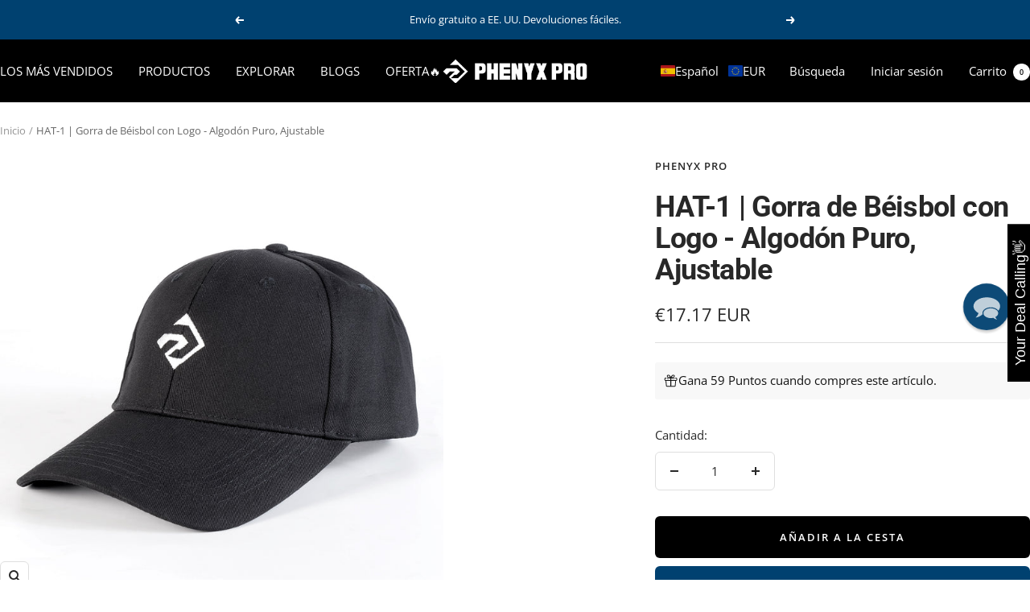

--- FILE ---
content_type: text/html; charset=utf-8
request_url: https://phenyxpro.com/es/products/phenyx-pro-logo-baseball-cap
body_size: 71420
content:
<!doctype html><html class="no-js" lang="es" dir="ltr">
  <head>







<!-- Google tag (gtag.js) -->
<script async src="https://www.googletagmanager.com/gtag/js?id=AW-404369655"></script>
<script>
  window.dataLayer = window.dataLayer || [];
  function gtag(){dataLayer.push(arguments);}
  gtag('js', new Date());

 gtag('config', 'AW-404369655',{'allow_enhanced_conversions':true});
</script>
    
 
    <script>function uet_report_conversion() {window.uetq = window.uetq || [];window.uetq.push('event', 'add_to_cart', {});}</script>


    
  
    <meta charset="utf-8">
    <meta name="viewport" content="width=device-width, initial-scale=1.0, height=device-height, minimum-scale=1.0, maximum-scale=1.0">
    <meta name="theme-color" content="#000000">

    <title>Gorra de Béisbol Ajustable de Algodón Puro con Logo HAT-1 - Phenyx Pro</title><meta name="description" content="Gorra de béisbol exclusiva con el logo Phenyx Pro. Algodón puro, ajuste ajustable 56-60 cm, elegante y cómoda."><link rel="canonical" href="https://phenyxpro.com/es/products/phenyx-pro-logo-baseball-cap"><link rel="shortcut icon" href="//phenyxpro.com/cdn/shop/files/3_5b1070ff-2643-45aa-93f2-e5a901a290d2.jpg?v=1664963702&width=96" type="image/png"><link rel="preconnect" href="https://cdn.shopify.com">
    <link rel="dns-prefetch" href="https://productreviews.shopifycdn.com">
    <link rel="dns-prefetch" href="https://www.google-analytics.com"><link rel="preconnect" href="https://fonts.shopifycdn.com" crossorigin><link rel="preload" as="style" href="//phenyxpro.com/cdn/shop/t/32/assets/theme.css?v=137767901462936605201753868052">
    <link rel="preload" as="script" href="//phenyxpro.com/cdn/shop/t/32/assets/vendor.js?v=32643890569905814191715845987">
    <link rel="preload" as="script" href="//phenyxpro.com/cdn/shop/t/32/assets/theme.js?v=148393579530827558531715845987"><link rel="preload" as="fetch" href="/es/products/phenyx-pro-logo-baseball-cap.js" crossorigin><link rel="preload" as="script" href="//phenyxpro.com/cdn/shop/t/32/assets/flickity.js?v=176646718982628074891715845987"><meta property="og:type" content="product">
  <meta property="og:title" content="HAT-1 | Gorra de Béisbol con Logo - Algodón Puro, Ajustable">
  <meta property="product:price:amount" content="19.99">
  <meta property="product:price:currency" content="USD"><meta property="og:image" content="http://phenyxpro.com/cdn/shop/files/1_b1fdfecd-b663-4c0d-96a3-bfaf58388745.jpg?v=1702373727&width=1024">
  <meta property="og:image:secure_url" content="https://phenyxpro.com/cdn/shop/files/1_b1fdfecd-b663-4c0d-96a3-bfaf58388745.jpg?v=1702373727&width=1024">
  <meta property="og:image:width" content="1600">
  <meta property="og:image:height" content="1600"><meta property="og:description" content="Gorra de béisbol exclusiva con el logo Phenyx Pro. Algodón puro, ajuste ajustable 56-60 cm, elegante y cómoda."><meta property="og:url" content="https://phenyxpro.com/es/products/phenyx-pro-logo-baseball-cap">
<meta property="og:site_name" content="Phenyx Pro"><meta name="twitter:card" content="summary"><meta name="twitter:title" content="HAT-1 | Gorra de Béisbol con Logo - Algodón Puro, Ajustable">
  <meta name="twitter:description" content="Gorra de Béisbol Phenyx Pro Logo - Algodón PuroCompleta tu look con la Gorra de Béisbol Phenyx Pro Logo. Hecha de algodón puro, esta gorra ajustable se adapta a tamaños de cabeza de 56-60 cm (21.65-23.23 pulgadas). El diseño elegante en negro mate y el logo icónico la hacen perfecta para fanáticos y artistas.
Características- Material: Hecho de algodón puro para máxima comodidad y transpirabilidad.- Tamaño de la Gorra: Ajustable, se adapta a tamaños de cabeza de 56-60 cm (21.65-23.23 pulgadas).- Ancho del Panel Frontal: 7.5 cm para un aspecto elegante y estructurado.- Profundidad de la Gorra: 13 cm para un ajuste y sensación perfectos."><meta name="twitter:image" content="https://phenyxpro.com/cdn/shop/files/1_b1fdfecd-b663-4c0d-96a3-bfaf58388745.jpg?v=1702373727&width=1200">
  <meta name="twitter:image:alt" content="">
    <script type="application/ld+json">{"@context":"http:\/\/schema.org\/","@id":"\/es\/products\/phenyx-pro-logo-baseball-cap#product","@type":"Product","brand":{"@type":"Brand","name":"Phenyx Pro"},"category":"Sombreros","description":"Gorra de Béisbol Phenyx Pro Logo - Algodón PuroCompleta tu look con la Gorra de Béisbol Phenyx Pro Logo. Hecha de algodón puro, esta gorra ajustable se adapta a tamaños de cabeza de 56-60 cm (21.65-23.23 pulgadas). El diseño elegante en negro mate y el logo icónico la hacen perfecta para fanáticos y artistas.\nCaracterísticas- Material: Hecho de algodón puro para máxima comodidad y transpirabilidad.- Tamaño de la Gorra: Ajustable, se adapta a tamaños de cabeza de 56-60 cm (21.65-23.23 pulgadas).- Ancho del Panel Frontal: 7.5 cm para un aspecto elegante y estructurado.- Profundidad de la Gorra: 13 cm para un ajuste y sensación perfectos.","image":"https:\/\/phenyxpro.com\/cdn\/shop\/files\/1_b1fdfecd-b663-4c0d-96a3-bfaf58388745.jpg?v=1702373727\u0026width=1920","name":"HAT-1 | Gorra de Béisbol con Logo - Algodón Puro, Ajustable","offers":{"@id":"\/es\/products\/phenyx-pro-logo-baseball-cap?variant=44597903720685#offer","@type":"Offer","availability":"http:\/\/schema.org\/InStock","price":"19.99","priceCurrency":"USD","url":"https:\/\/phenyxpro.com\/es\/products\/phenyx-pro-logo-baseball-cap?variant=44597903720685"},"sku":"HAT-1","url":"https:\/\/phenyxpro.com\/es\/products\/phenyx-pro-logo-baseball-cap"}</script><script type="application/ld+json">
  {
    "@context": "https://schema.org",
    "@type": "BreadcrumbList",
    "itemListElement": [{
        "@type": "ListItem",
        "position": 1,
        "name": "Inicio",
        "item": "https://phenyxpro.com"
      },{
            "@type": "ListItem",
            "position": 2,
            "name": "HAT-1 | Gorra de Béisbol con Logo - Algodón Puro, Ajustable",
            "item": "https://phenyxpro.com/es/products/phenyx-pro-logo-baseball-cap"
          }]
  }
</script>
    <link rel="preload" href="//phenyxpro.com/cdn/fonts/roboto/roboto_n7.f38007a10afbbde8976c4056bfe890710d51dec2.woff2" as="font" type="font/woff2" crossorigin><link rel="preload" href="//phenyxpro.com/cdn/fonts/open_sans/opensans_n4.c32e4d4eca5273f6d4ee95ddf54b5bbb75fc9b61.woff2" as="font" type="font/woff2" crossorigin><style>
  /* Typography (heading) */
  @font-face {
  font-family: Roboto;
  font-weight: 700;
  font-style: normal;
  font-display: swap;
  src: url("//phenyxpro.com/cdn/fonts/roboto/roboto_n7.f38007a10afbbde8976c4056bfe890710d51dec2.woff2") format("woff2"),
       url("//phenyxpro.com/cdn/fonts/roboto/roboto_n7.94bfdd3e80c7be00e128703d245c207769d763f9.woff") format("woff");
}

@font-face {
  font-family: Roboto;
  font-weight: 700;
  font-style: italic;
  font-display: swap;
  src: url("//phenyxpro.com/cdn/fonts/roboto/roboto_i7.7ccaf9410746f2c53340607c42c43f90a9005937.woff2") format("woff2"),
       url("//phenyxpro.com/cdn/fonts/roboto/roboto_i7.49ec21cdd7148292bffea74c62c0df6e93551516.woff") format("woff");
}

/* Typography (body) */
  @font-face {
  font-family: "Open Sans";
  font-weight: 400;
  font-style: normal;
  font-display: swap;
  src: url("//phenyxpro.com/cdn/fonts/open_sans/opensans_n4.c32e4d4eca5273f6d4ee95ddf54b5bbb75fc9b61.woff2") format("woff2"),
       url("//phenyxpro.com/cdn/fonts/open_sans/opensans_n4.5f3406f8d94162b37bfa232b486ac93ee892406d.woff") format("woff");
}

@font-face {
  font-family: "Open Sans";
  font-weight: 400;
  font-style: italic;
  font-display: swap;
  src: url("//phenyxpro.com/cdn/fonts/open_sans/opensans_i4.6f1d45f7a46916cc95c694aab32ecbf7509cbf33.woff2") format("woff2"),
       url("//phenyxpro.com/cdn/fonts/open_sans/opensans_i4.4efaa52d5a57aa9a57c1556cc2b7465d18839daa.woff") format("woff");
}

@font-face {
  font-family: "Open Sans";
  font-weight: 600;
  font-style: normal;
  font-display: swap;
  src: url("//phenyxpro.com/cdn/fonts/open_sans/opensans_n6.15aeff3c913c3fe570c19cdfeed14ce10d09fb08.woff2") format("woff2"),
       url("//phenyxpro.com/cdn/fonts/open_sans/opensans_n6.14bef14c75f8837a87f70ce22013cb146ee3e9f3.woff") format("woff");
}

@font-face {
  font-family: "Open Sans";
  font-weight: 600;
  font-style: italic;
  font-display: swap;
  src: url("//phenyxpro.com/cdn/fonts/open_sans/opensans_i6.828bbc1b99433eacd7d50c9f0c1bfe16f27b89a3.woff2") format("woff2"),
       url("//phenyxpro.com/cdn/fonts/open_sans/opensans_i6.a79e1402e2bbd56b8069014f43ff9c422c30d057.woff") format("woff");
}

:root {--heading-color: 40, 40, 40;
    --text-color: 40, 40, 40;
    --background: 255, 255, 255;
    --secondary-background: 245, 245, 245;
    --border-color: 223, 223, 223;
    --border-color-darker: 169, 169, 169;
    --success-color: 0, 65, 112;
    --success-background: 204, 217, 226;
    --error-color: 222, 42, 42;
    --error-background: 253, 240, 240;
    --primary-button-background: 0, 65, 112;
    --primary-button-text-color: 255, 255, 255;
    --secondary-button-background: 0, 0, 0;
    --secondary-button-text-color: 255, 255, 255;
    --product-star-rating: 246, 164, 41;
    --product-on-sale-accent: 222, 42, 42;
    --product-sold-out-accent: 0, 167, 195;
    --product-custom-label-background: 64, 93, 230;
    --product-custom-label-text-color: 255, 255, 255;
    --product-custom-label-2-background: 243, 255, 52;
    --product-custom-label-2-text-color: 0, 0, 0;
    --product-low-stock-text-color: 222, 42, 42;
    --product-in-stock-text-color: 226, 192, 145;
    --loading-bar-background: 40, 40, 40;

    /* We duplicate some "base" colors as root colors, which is useful to use on drawer elements or popover without. Those should not be overridden to avoid issues */
    --root-heading-color: 40, 40, 40;
    --root-text-color: 40, 40, 40;
    --root-background: 255, 255, 255;
    --root-border-color: 223, 223, 223;
    --root-primary-button-background: 0, 65, 112;
    --root-primary-button-text-color: 255, 255, 255;

    --base-font-size: 15px;
    --heading-font-family: Roboto, sans-serif;
    --heading-font-weight: 700;
    --heading-font-style: normal;
    --heading-text-transform: normal;
    --text-font-family: "Open Sans", sans-serif;
    --text-font-weight: 400;
    --text-font-style: normal;
    --text-font-bold-weight: 600;

    /* Typography (font size) */
    --heading-xxsmall-font-size: 11px;
    --heading-xsmall-font-size: 11px;
    --heading-small-font-size: 12px;
    --heading-large-font-size: 36px;
    --heading-h1-font-size: 36px;
    --heading-h2-font-size: 30px;
    --heading-h3-font-size: 26px;
    --heading-h4-font-size: 24px;
    --heading-h5-font-size: 20px;
    --heading-h6-font-size: 16px;

    /* Control the look and feel of the theme by changing radius of various elements */
    --button-border-radius: 6px;
    --block-border-radius: 0px;
    --block-border-radius-reduced: 0px;
    --color-swatch-border-radius: 0px;

    /* Button size */
    --button-height: 48px;
    --button-small-height: 40px;

    /* Form related */
    --form-input-field-height: 48px;
    --form-input-gap: 16px;
    --form-submit-margin: 24px;

    /* Product listing related variables */
    --product-list-block-spacing: 32px;

    /* Video related */
    --play-button-background: 255, 255, 255;
    --play-button-arrow: 40, 40, 40;

    /* RTL support */
    --transform-logical-flip: 1;
    --transform-origin-start: left;
    --transform-origin-end: right;

    /* Other */
    --zoom-cursor-svg-url: url(//phenyxpro.com/cdn/shop/t/32/assets/zoom-cursor.svg?v=80511025597995649441715845987);
    --arrow-right-svg-url: url(//phenyxpro.com/cdn/shop/t/32/assets/arrow-right.svg?v=40046868119262634591715845987);
    --arrow-left-svg-url: url(//phenyxpro.com/cdn/shop/t/32/assets/arrow-left.svg?v=158856395986752206651715845987);

    /* Some useful variables that we can reuse in our CSS. Some explanation are needed for some of them:
       - container-max-width-minus-gutters: represents the container max width without the edge gutters
       - container-outer-width: considering the screen width, represent all the space outside the container
       - container-outer-margin: same as container-outer-width but get set to 0 inside a container
       - container-inner-width: the effective space inside the container (minus gutters)
       - grid-column-width: represents the width of a single column of the grid
       - vertical-breather: this is a variable that defines the global "spacing" between sections, and inside the section
                            to create some "breath" and minimum spacing
     */
    --container-max-width: 1600px;
    --container-gutter: 24px;
    --container-max-width-minus-gutters: calc(var(--container-max-width) - (var(--container-gutter)) * 2);
    --container-outer-width: max(calc((100vw - var(--container-max-width-minus-gutters)) / 2), var(--container-gutter));
    --container-outer-margin: var(--container-outer-width);
    --container-inner-width: calc(100vw - var(--container-outer-width) * 2);

    --grid-column-count: 10;
    --grid-gap: 24px;
    --grid-column-width: calc((100vw - var(--container-outer-width) * 2 - var(--grid-gap) * (var(--grid-column-count) - 1)) / var(--grid-column-count));

    --vertical-breather: 48px;
    --vertical-breather-tight: 48px;

    /* Shopify related variables */
    --payment-terms-background-color: #ffffff;
  }

  @media screen and (min-width: 741px) {
    :root {
      --container-gutter: 40px;
      --grid-column-count: 20;
      --vertical-breather: 64px;
      --vertical-breather-tight: 64px;

      /* Typography (font size) */
      --heading-xsmall-font-size: 12px;
      --heading-small-font-size: 13px;
      --heading-large-font-size: 52px;
      --heading-h1-font-size: 48px;
      --heading-h2-font-size: 38px;
      --heading-h3-font-size: 32px;
      --heading-h4-font-size: 24px;
      --heading-h5-font-size: 20px;
      --heading-h6-font-size: 18px;

      /* Form related */
      --form-input-field-height: 52px;
      --form-submit-margin: 32px;

      /* Button size */
      --button-height: 52px;
      --button-small-height: 44px;
    }
  }

  @media screen and (min-width: 1200px) {
    :root {
      --vertical-breather: 80px;
      --vertical-breather-tight: 64px;
      --product-list-block-spacing: 48px;

      /* Typography */
      --heading-large-font-size: 64px;
      --heading-h1-font-size: 56px;
      --heading-h2-font-size: 48px;
      --heading-h3-font-size: 36px;
      --heading-h4-font-size: 30px;
      --heading-h5-font-size: 24px;
      --heading-h6-font-size: 18px;
    }
  }

  @media screen and (min-width: 1600px) {
    :root {
      --vertical-breather: 90px;
      --vertical-breather-tight: 64px;
    }
  }
</style>
    <script>
  // This allows to expose several variables to the global scope, to be used in scripts
  window.themeVariables = {
    settings: {
      direction: "ltr",
      pageType: "product",
      cartCount: 0,
      moneyFormat: "${{amount}}",
      moneyWithCurrencyFormat: "${{amount}} USD",
      showVendor: false,
      discountMode: "saving",
      currencyCodeEnabled: false,
      cartType: "drawer",
      cartCurrency: "USD",
      mobileZoomFactor: 2.5
    },

    routes: {
      host: "phenyxpro.com",
      rootUrl: "\/es",
      rootUrlWithoutSlash: "\/es",
      cartUrl: "\/es\/cart",
      cartAddUrl: "\/es\/cart\/add",
      cartChangeUrl: "\/es\/cart\/change",
      searchUrl: "\/es\/search",
      predictiveSearchUrl: "\/es\/search\/suggest",
      productRecommendationsUrl: "\/es\/recommendations\/products"
    },

    strings: {
      accessibilityDelete: "Borrar",
      accessibilityClose: "Cerrar",
      collectionSoldOut: "Agotado",
      collectionDiscount: "Ahorra @savings@",
      productSalePrice: "Precio de venta",
      productRegularPrice: "Precio normal",
      productFormUnavailable: "No disponible",
      productFormSoldOut: "Agotado",
      productFormPreOrder: "Reservar",
      productFormAddToCart: "Añadir a la cesta",
      searchNoResults: "No se han encontrado resultados.",
      searchNewSearch: "Nueva búsqueda",
      searchProducts: "Productos",
      searchArticles: "Diario",
      searchPages: "Páginas",
      searchCollections: "Collecciones",
      cartViewCart: "Ver carrito",
      cartItemAdded: "¡Articulo añadido a su cesta!",
      cartItemAddedShort: "¡Agregado a su carrito!",
      cartAddOrderNote: "Añadir nota de pedido",
      cartEditOrderNote: "Modificar nota de pedido",
      shippingEstimatorNoResults: "Lo sentimos, no realizamos envíos a su dirección",
      shippingEstimatorOneResult: "Hay una tarifa de envío para su dirección:",
      shippingEstimatorMultipleResults: "Hay varias tarifas de envío para su dirección:",
      shippingEstimatorError: "Se ha producido uno o más errores al recuperar las tarifas de envío:"
    },

    libs: {
      flickity: "\/\/phenyxpro.com\/cdn\/shop\/t\/32\/assets\/flickity.js?v=176646718982628074891715845987",
      photoswipe: "\/\/phenyxpro.com\/cdn\/shop\/t\/32\/assets\/photoswipe.js?v=132268647426145925301715845987",
      qrCode: "\/\/phenyxpro.com\/cdn\/shopifycloud\/storefront\/assets\/themes_support\/vendor\/qrcode-3f2b403b.js"
    },

    breakpoints: {
      phone: 'screen and (max-width: 740px)',
      tablet: 'screen and (min-width: 741px) and (max-width: 999px)',
      tabletAndUp: 'screen and (min-width: 741px)',
      pocket: 'screen and (max-width: 999px)',
      lap: 'screen and (min-width: 1000px) and (max-width: 1199px)',
      lapAndUp: 'screen and (min-width: 1000px)',
      desktop: 'screen and (min-width: 1200px)',
      wide: 'screen and (min-width: 1400px)'
    }
  };

  window.addEventListener('pageshow', async () => {
    const cartContent = await (await fetch(`${window.themeVariables.routes.cartUrl}.js`, {cache: 'reload'})).json();
    document.documentElement.dispatchEvent(new CustomEvent('cart:refresh', {detail: {cart: cartContent}}));
  });

  if ('noModule' in HTMLScriptElement.prototype) {
    // Old browsers (like IE) that does not support module will be considered as if not executing JS at all
    document.documentElement.className = document.documentElement.className.replace('no-js', 'js');

    requestAnimationFrame(() => {
      const viewportHeight = (window.visualViewport ? window.visualViewport.height : document.documentElement.clientHeight);
      document.documentElement.style.setProperty('--window-height',viewportHeight + 'px');
    });
  }// We save the product ID in local storage to be eventually used for recently viewed section
    try {
      const items = JSON.parse(localStorage.getItem('theme:recently-viewed-products') || '[]');

      // We check if the current product already exists, and if it does not, we add it at the start
      if (!items.includes(8323185934573)) {
        items.unshift(8323185934573);
      }

      localStorage.setItem('theme:recently-viewed-products', JSON.stringify(items.slice(0, 20)));
    } catch (e) {
      // Safari in private mode does not allow setting item, we silently fail
    }</script>

    <link rel="stylesheet" href="//phenyxpro.com/cdn/shop/t/32/assets/theme.css?v=137767901462936605201753868052">

    <script src="//phenyxpro.com/cdn/shop/t/32/assets/vendor.js?v=32643890569905814191715845987" defer></script>
    <script src="//phenyxpro.com/cdn/shop/t/32/assets/theme.js?v=148393579530827558531715845987" defer></script>
    <script src="//phenyxpro.com/cdn/shop/t/32/assets/custom.js?v=167639537848865775061715845987" defer></script>

    <script>window.performance && window.performance.mark && window.performance.mark('shopify.content_for_header.start');</script><meta name="google-site-verification" content="v7Pz1GY4G5d_p_5KpO4kwkGt-twM6LHP3a-QGeoW7qM">
<meta id="shopify-digital-wallet" name="shopify-digital-wallet" content="/25774489660/digital_wallets/dialog">
<meta name="shopify-checkout-api-token" content="b9fdd27f495274b8389a3f049ef3ad18">
<meta id="in-context-paypal-metadata" data-shop-id="25774489660" data-venmo-supported="true" data-environment="production" data-locale="es_ES" data-paypal-v4="true" data-currency="USD">
<link rel="alternate" hreflang="x-default" href="https://phenyxpro.com/products/phenyx-pro-logo-baseball-cap">
<link rel="alternate" hreflang="en" href="https://phenyxpro.com/products/phenyx-pro-logo-baseball-cap">
<link rel="alternate" hreflang="es" href="https://phenyxpro.com/es/products/phenyx-pro-logo-baseball-cap">
<link rel="alternate" hreflang="pt" href="https://phenyxpro.com/pt/products/phenyx-pro-logo-baseball-cap">
<link rel="alternate" hreflang="en-CA" href="https://phenyxpro.com/en-ca/products/phenyx-pro-logo-baseball-cap">
<link rel="alternate" hreflang="en-AU" href="https://phenyxpro.com/en-au/products/phenyx-pro-logo-baseball-cap">
<link rel="alternate" hreflang="en-GB" href="https://phenyxpro.com/en-gb/products/phenyx-pro-logo-baseball-cap">
<link rel="alternate" hreflang="es-MX" href="https://phenyxpro.com/es-mx/products/phenyx-pro-logo-baseball-cap">
<link rel="alternate" hreflang="en-MX" href="https://phenyxpro.com/en-mx/products/phenyx-pro-logo-baseball-cap">
<link rel="alternate" type="application/json+oembed" href="https://phenyxpro.com/es/products/phenyx-pro-logo-baseball-cap.oembed">
<script async="async" src="/checkouts/internal/preloads.js?locale=es-US"></script>
<script id="shopify-features" type="application/json">{"accessToken":"b9fdd27f495274b8389a3f049ef3ad18","betas":["rich-media-storefront-analytics"],"domain":"phenyxpro.com","predictiveSearch":true,"shopId":25774489660,"locale":"es"}</script>
<script>var Shopify = Shopify || {};
Shopify.shop = "phenyx-pro.myshopify.com";
Shopify.locale = "es";
Shopify.currency = {"active":"USD","rate":"1.0"};
Shopify.country = "US";
Shopify.theme = {"name":"Focal v2.6 -11.2.1","id":141745225965,"schema_name":"Focal","schema_version":"11.2.1","theme_store_id":714,"role":"main"};
Shopify.theme.handle = "null";
Shopify.theme.style = {"id":null,"handle":null};
Shopify.cdnHost = "phenyxpro.com/cdn";
Shopify.routes = Shopify.routes || {};
Shopify.routes.root = "/es/";</script>
<script type="module">!function(o){(o.Shopify=o.Shopify||{}).modules=!0}(window);</script>
<script>!function(o){function n(){var o=[];function n(){o.push(Array.prototype.slice.apply(arguments))}return n.q=o,n}var t=o.Shopify=o.Shopify||{};t.loadFeatures=n(),t.autoloadFeatures=n()}(window);</script>
<script id="shop-js-analytics" type="application/json">{"pageType":"product"}</script>
<script defer="defer" async type="module" src="//phenyxpro.com/cdn/shopifycloud/shop-js/modules/v2/client.init-shop-cart-sync_BSQ69bm3.es.esm.js"></script>
<script defer="defer" async type="module" src="//phenyxpro.com/cdn/shopifycloud/shop-js/modules/v2/chunk.common_CIqZBrE6.esm.js"></script>
<script type="module">
  await import("//phenyxpro.com/cdn/shopifycloud/shop-js/modules/v2/client.init-shop-cart-sync_BSQ69bm3.es.esm.js");
await import("//phenyxpro.com/cdn/shopifycloud/shop-js/modules/v2/chunk.common_CIqZBrE6.esm.js");

  window.Shopify.SignInWithShop?.initShopCartSync?.({"fedCMEnabled":true,"windoidEnabled":true});

</script>
<script>(function() {
  var isLoaded = false;
  function asyncLoad() {
    if (isLoaded) return;
    isLoaded = true;
    var urls = ["https:\/\/static.klaviyo.com\/onsite\/js\/klaviyo.js?company_id=JAwHpu\u0026shop=phenyx-pro.myshopify.com","https:\/\/static.klaviyo.com\/onsite\/js\/klaviyo.js?company_id=S4KLgH\u0026shop=phenyx-pro.myshopify.com","\/\/cdn.shopify.com\/proxy\/b7261239c908f03adc71fe142b1bbc94065049c3bf58ec15fa01665e0a3562ec\/api.goaffpro.com\/loader.js?shop=phenyx-pro.myshopify.com\u0026sp-cache-control=cHVibGljLCBtYXgtYWdlPTkwMA","\/\/cdn.shopify.com\/proxy\/55f4991b25bdcfc3b9d6a6281f19a35fd09fab2303bbd2cec0d9e04ffd4dc439\/bingshoppingtool-t2app-prod.trafficmanager.net\/uet\/tracking_script?shop=phenyx-pro.myshopify.com\u0026sp-cache-control=cHVibGljLCBtYXgtYWdlPTkwMA","https:\/\/static.klaviyo.com\/onsite\/js\/klaviyo.js?company_id=SFgXJB\u0026shop=phenyx-pro.myshopify.com","https:\/\/static.klaviyo.com\/onsite\/js\/klaviyo.js?company_id=SFgXJB\u0026shop=phenyx-pro.myshopify.com","https:\/\/cdn.one.store\/javascript\/dist\/1.0\/jcr-widget.js?account_id=shopify:phenyx-pro.myshopify.com\u0026shop=phenyx-pro.myshopify.com","https:\/\/areviewsapp.com\/public\/js_codes\/slider.js?shop=phenyx-pro.myshopify.com","https:\/\/cdn.hextom.com\/js\/eventpromotionbar.js?shop=phenyx-pro.myshopify.com"];
    for (var i = 0; i < urls.length; i++) {
      var s = document.createElement('script');
      s.type = 'text/javascript';
      s.async = true;
      s.src = urls[i];
      var x = document.getElementsByTagName('script')[0];
      x.parentNode.insertBefore(s, x);
    }
  };
  if(window.attachEvent) {
    window.attachEvent('onload', asyncLoad);
  } else {
    window.addEventListener('load', asyncLoad, false);
  }
})();</script>
<script id="__st">var __st={"a":25774489660,"offset":-28800,"reqid":"8355bb12-f68d-40bb-b2ec-975ab9bbfc3f-1768913045","pageurl":"phenyxpro.com\/es\/products\/phenyx-pro-logo-baseball-cap","u":"1897c5be8bf2","p":"product","rtyp":"product","rid":8323185934573};</script>
<script>window.ShopifyPaypalV4VisibilityTracking = true;</script>
<script id="captcha-bootstrap">!function(){'use strict';const t='contact',e='account',n='new_comment',o=[[t,t],['blogs',n],['comments',n],[t,'customer']],c=[[e,'customer_login'],[e,'guest_login'],[e,'recover_customer_password'],[e,'create_customer']],r=t=>t.map((([t,e])=>`form[action*='/${t}']:not([data-nocaptcha='true']) input[name='form_type'][value='${e}']`)).join(','),a=t=>()=>t?[...document.querySelectorAll(t)].map((t=>t.form)):[];function s(){const t=[...o],e=r(t);return a(e)}const i='password',u='form_key',d=['recaptcha-v3-token','g-recaptcha-response','h-captcha-response',i],f=()=>{try{return window.sessionStorage}catch{return}},m='__shopify_v',_=t=>t.elements[u];function p(t,e,n=!1){try{const o=window.sessionStorage,c=JSON.parse(o.getItem(e)),{data:r}=function(t){const{data:e,action:n}=t;return t[m]||n?{data:e,action:n}:{data:t,action:n}}(c);for(const[e,n]of Object.entries(r))t.elements[e]&&(t.elements[e].value=n);n&&o.removeItem(e)}catch(o){console.error('form repopulation failed',{error:o})}}const l='form_type',E='cptcha';function T(t){t.dataset[E]=!0}const w=window,h=w.document,L='Shopify',v='ce_forms',y='captcha';let A=!1;((t,e)=>{const n=(g='f06e6c50-85a8-45c8-87d0-21a2b65856fe',I='https://cdn.shopify.com/shopifycloud/storefront-forms-hcaptcha/ce_storefront_forms_captcha_hcaptcha.v1.5.2.iife.js',D={infoText:'Protegido por hCaptcha',privacyText:'Privacidad',termsText:'Términos'},(t,e,n)=>{const o=w[L][v],c=o.bindForm;if(c)return c(t,g,e,D).then(n);var r;o.q.push([[t,g,e,D],n]),r=I,A||(h.body.append(Object.assign(h.createElement('script'),{id:'captcha-provider',async:!0,src:r})),A=!0)});var g,I,D;w[L]=w[L]||{},w[L][v]=w[L][v]||{},w[L][v].q=[],w[L][y]=w[L][y]||{},w[L][y].protect=function(t,e){n(t,void 0,e),T(t)},Object.freeze(w[L][y]),function(t,e,n,w,h,L){const[v,y,A,g]=function(t,e,n){const i=e?o:[],u=t?c:[],d=[...i,...u],f=r(d),m=r(i),_=r(d.filter((([t,e])=>n.includes(e))));return[a(f),a(m),a(_),s()]}(w,h,L),I=t=>{const e=t.target;return e instanceof HTMLFormElement?e:e&&e.form},D=t=>v().includes(t);t.addEventListener('submit',(t=>{const e=I(t);if(!e)return;const n=D(e)&&!e.dataset.hcaptchaBound&&!e.dataset.recaptchaBound,o=_(e),c=g().includes(e)&&(!o||!o.value);(n||c)&&t.preventDefault(),c&&!n&&(function(t){try{if(!f())return;!function(t){const e=f();if(!e)return;const n=_(t);if(!n)return;const o=n.value;o&&e.removeItem(o)}(t);const e=Array.from(Array(32),(()=>Math.random().toString(36)[2])).join('');!function(t,e){_(t)||t.append(Object.assign(document.createElement('input'),{type:'hidden',name:u})),t.elements[u].value=e}(t,e),function(t,e){const n=f();if(!n)return;const o=[...t.querySelectorAll(`input[type='${i}']`)].map((({name:t})=>t)),c=[...d,...o],r={};for(const[a,s]of new FormData(t).entries())c.includes(a)||(r[a]=s);n.setItem(e,JSON.stringify({[m]:1,action:t.action,data:r}))}(t,e)}catch(e){console.error('failed to persist form',e)}}(e),e.submit())}));const S=(t,e)=>{t&&!t.dataset[E]&&(n(t,e.some((e=>e===t))),T(t))};for(const o of['focusin','change'])t.addEventListener(o,(t=>{const e=I(t);D(e)&&S(e,y())}));const B=e.get('form_key'),M=e.get(l),P=B&&M;t.addEventListener('DOMContentLoaded',(()=>{const t=y();if(P)for(const e of t)e.elements[l].value===M&&p(e,B);[...new Set([...A(),...v().filter((t=>'true'===t.dataset.shopifyCaptcha))])].forEach((e=>S(e,t)))}))}(h,new URLSearchParams(w.location.search),n,t,e,['guest_login'])})(!0,!0)}();</script>
<script integrity="sha256-4kQ18oKyAcykRKYeNunJcIwy7WH5gtpwJnB7kiuLZ1E=" data-source-attribution="shopify.loadfeatures" defer="defer" src="//phenyxpro.com/cdn/shopifycloud/storefront/assets/storefront/load_feature-a0a9edcb.js" crossorigin="anonymous"></script>
<script data-source-attribution="shopify.dynamic_checkout.dynamic.init">var Shopify=Shopify||{};Shopify.PaymentButton=Shopify.PaymentButton||{isStorefrontPortableWallets:!0,init:function(){window.Shopify.PaymentButton.init=function(){};var t=document.createElement("script");t.src="https://phenyxpro.com/cdn/shopifycloud/portable-wallets/latest/portable-wallets.es.js",t.type="module",document.head.appendChild(t)}};
</script>
<script data-source-attribution="shopify.dynamic_checkout.buyer_consent">
  function portableWalletsHideBuyerConsent(e){var t=document.getElementById("shopify-buyer-consent"),n=document.getElementById("shopify-subscription-policy-button");t&&n&&(t.classList.add("hidden"),t.setAttribute("aria-hidden","true"),n.removeEventListener("click",e))}function portableWalletsShowBuyerConsent(e){var t=document.getElementById("shopify-buyer-consent"),n=document.getElementById("shopify-subscription-policy-button");t&&n&&(t.classList.remove("hidden"),t.removeAttribute("aria-hidden"),n.addEventListener("click",e))}window.Shopify?.PaymentButton&&(window.Shopify.PaymentButton.hideBuyerConsent=portableWalletsHideBuyerConsent,window.Shopify.PaymentButton.showBuyerConsent=portableWalletsShowBuyerConsent);
</script>
<script>
  function portableWalletsCleanup(e){e&&e.src&&console.error("Failed to load portable wallets script "+e.src);var t=document.querySelectorAll("shopify-accelerated-checkout .shopify-payment-button__skeleton, shopify-accelerated-checkout-cart .wallet-cart-button__skeleton"),e=document.getElementById("shopify-buyer-consent");for(let e=0;e<t.length;e++)t[e].remove();e&&e.remove()}function portableWalletsNotLoadedAsModule(e){e instanceof ErrorEvent&&"string"==typeof e.message&&e.message.includes("import.meta")&&"string"==typeof e.filename&&e.filename.includes("portable-wallets")&&(window.removeEventListener("error",portableWalletsNotLoadedAsModule),window.Shopify.PaymentButton.failedToLoad=e,"loading"===document.readyState?document.addEventListener("DOMContentLoaded",window.Shopify.PaymentButton.init):window.Shopify.PaymentButton.init())}window.addEventListener("error",portableWalletsNotLoadedAsModule);
</script>

<script type="module" src="https://phenyxpro.com/cdn/shopifycloud/portable-wallets/latest/portable-wallets.es.js" onError="portableWalletsCleanup(this)" crossorigin="anonymous"></script>
<script nomodule>
  document.addEventListener("DOMContentLoaded", portableWalletsCleanup);
</script>

<script id='scb4127' type='text/javascript' async='' src='https://phenyxpro.com/cdn/shopifycloud/privacy-banner/storefront-banner.js'></script><link id="shopify-accelerated-checkout-styles" rel="stylesheet" media="screen" href="https://phenyxpro.com/cdn/shopifycloud/portable-wallets/latest/accelerated-checkout-backwards-compat.css" crossorigin="anonymous">
<style id="shopify-accelerated-checkout-cart">
        #shopify-buyer-consent {
  margin-top: 1em;
  display: inline-block;
  width: 100%;
}

#shopify-buyer-consent.hidden {
  display: none;
}

#shopify-subscription-policy-button {
  background: none;
  border: none;
  padding: 0;
  text-decoration: underline;
  font-size: inherit;
  cursor: pointer;
}

#shopify-subscription-policy-button::before {
  box-shadow: none;
}

      </style>

<script>window.performance && window.performance.mark && window.performance.mark('shopify.content_for_header.end');</script>
  
<!-- Start Areviews Collection Rating Code -->
<script src='https://areviewsapp.com/js_codes/collection_rating.js' defer></script>
<!-- End Areviews Collection Rating Code -->


<!-- BEGIN app block: shopify://apps/frequently-bought/blocks/app-embed-block/b1a8cbea-c844-4842-9529-7c62dbab1b1f --><script>
    window.codeblackbelt = window.codeblackbelt || {};
    window.codeblackbelt.shop = window.codeblackbelt.shop || 'phenyx-pro.myshopify.com';
    
        window.codeblackbelt.productId = 8323185934573;</script><script src="//cdn.codeblackbelt.com/widgets/frequently-bought-together/main.min.js?version=2026012004-0800" async></script>
 <!-- END app block --><!-- BEGIN app block: shopify://apps/variant-image-wizard-swatch/blocks/app-embed/66205c03-f474-4e2c-b275-0a2806eeac16 -->

<script>
  if (typeof __productWizRio !== 'undefined') {
    throw new Error('Rio code has already been instantiated!');
  }
  var __productWizRioProduct = {"id":8323185934573,"title":"HAT-1 | Gorra de Béisbol con Logo - Algodón Puro, Ajustable","handle":"phenyx-pro-logo-baseball-cap","description":"\u003cp\u003e\u003cstrong\u003eGorra de Béisbol Phenyx Pro Logo - Algodón Puro\u003c\/strong\u003e\u003cbr\u003eCompleta tu look con la Gorra de Béisbol Phenyx Pro Logo. Hecha de algodón puro, esta gorra ajustable se adapta a tamaños de cabeza de 56-60 cm (21.65-23.23 pulgadas). El diseño elegante en negro mate y el logo icónico la hacen perfecta para fanáticos y artistas.\u003c\/p\u003e\n\u003cp\u003e\u003cstrong\u003eCaracterísticas\u003c\/strong\u003e\u003cbr\u003e- Material: Hecho de algodón puro para máxima comodidad y transpirabilidad.\u003cbr\u003e- Tamaño de la Gorra: Ajustable, se adapta a tamaños de cabeza de 56-60 cm (21.65-23.23 pulgadas).\u003cbr\u003e- Ancho del Panel Frontal: 7.5 cm para un aspecto elegante y estructurado.\u003cbr\u003e- Profundidad de la Gorra: 13 cm para un ajuste y sensación perfectos.\u003c\/p\u003e","published_at":"2023-12-13T00:15:58-08:00","created_at":"2023-12-12T01:35:14-08:00","vendor":"Phenyx Pro","type":"Mercancía Phenyx Pro","tags":["ALL PRODUCT"],"price":1999,"price_min":1999,"price_max":1999,"available":true,"price_varies":false,"compare_at_price":null,"compare_at_price_min":0,"compare_at_price_max":0,"compare_at_price_varies":false,"variants":[{"id":44597903720685,"title":"Default Title","option1":"Default Title","option2":null,"option3":null,"sku":"HAT-1","requires_shipping":true,"taxable":true,"featured_image":null,"available":true,"name":"HAT-1 | Gorra de Béisbol con Logo - Algodón Puro, Ajustable","public_title":null,"options":["Default Title"],"price":1999,"weight":91,"compare_at_price":null,"inventory_management":"shopify","barcode":null,"requires_selling_plan":false,"selling_plan_allocations":[]}],"images":["\/\/phenyxpro.com\/cdn\/shop\/files\/1_b1fdfecd-b663-4c0d-96a3-bfaf58388745.jpg?v=1702373727","\/\/phenyxpro.com\/cdn\/shop\/files\/2_b328e8b0-e959-43ed-b153-79348f5ef83d.jpg?v=1702373727","\/\/phenyxpro.com\/cdn\/shop\/files\/5_79eb8498-cbaf-40bf-9117-0a386375b1c7.jpg?v=1702373727","\/\/phenyxpro.com\/cdn\/shop\/files\/9e218e87cede11de75ca49d8a0253ad6.jpg?v=1702373727","\/\/phenyxpro.com\/cdn\/shop\/files\/2112d203134dd317c1fe5f80593d75df.jpg?v=1702373728"],"featured_image":"\/\/phenyxpro.com\/cdn\/shop\/files\/1_b1fdfecd-b663-4c0d-96a3-bfaf58388745.jpg?v=1702373727","options":["Título"],"media":[{"alt":null,"id":31950110785773,"position":1,"preview_image":{"aspect_ratio":1.0,"height":1600,"width":1600,"src":"\/\/phenyxpro.com\/cdn\/shop\/files\/1_b1fdfecd-b663-4c0d-96a3-bfaf58388745.jpg?v=1702373727"},"aspect_ratio":1.0,"height":1600,"media_type":"image","src":"\/\/phenyxpro.com\/cdn\/shop\/files\/1_b1fdfecd-b663-4c0d-96a3-bfaf58388745.jpg?v=1702373727","width":1600},{"alt":null,"id":31950110818541,"position":2,"preview_image":{"aspect_ratio":1.0,"height":1600,"width":1600,"src":"\/\/phenyxpro.com\/cdn\/shop\/files\/2_b328e8b0-e959-43ed-b153-79348f5ef83d.jpg?v=1702373727"},"aspect_ratio":1.0,"height":1600,"media_type":"image","src":"\/\/phenyxpro.com\/cdn\/shop\/files\/2_b328e8b0-e959-43ed-b153-79348f5ef83d.jpg?v=1702373727","width":1600},{"alt":null,"id":31950110851309,"position":3,"preview_image":{"aspect_ratio":1.0,"height":1600,"width":1600,"src":"\/\/phenyxpro.com\/cdn\/shop\/files\/5_79eb8498-cbaf-40bf-9117-0a386375b1c7.jpg?v=1702373727"},"aspect_ratio":1.0,"height":1600,"media_type":"image","src":"\/\/phenyxpro.com\/cdn\/shop\/files\/5_79eb8498-cbaf-40bf-9117-0a386375b1c7.jpg?v=1702373727","width":1600},{"alt":null,"id":31950110884077,"position":4,"preview_image":{"aspect_ratio":1.0,"height":1600,"width":1600,"src":"\/\/phenyxpro.com\/cdn\/shop\/files\/9e218e87cede11de75ca49d8a0253ad6.jpg?v=1702373727"},"aspect_ratio":1.0,"height":1600,"media_type":"image","src":"\/\/phenyxpro.com\/cdn\/shop\/files\/9e218e87cede11de75ca49d8a0253ad6.jpg?v=1702373727","width":1600},{"alt":null,"id":31950110916845,"position":5,"preview_image":{"aspect_ratio":1.0,"height":1600,"width":1600,"src":"\/\/phenyxpro.com\/cdn\/shop\/files\/2112d203134dd317c1fe5f80593d75df.jpg?v=1702373728"},"aspect_ratio":1.0,"height":1600,"media_type":"image","src":"\/\/phenyxpro.com\/cdn\/shop\/files\/2112d203134dd317c1fe5f80593d75df.jpg?v=1702373728","width":1600}],"requires_selling_plan":false,"selling_plan_groups":[],"content":"\u003cp\u003e\u003cstrong\u003eGorra de Béisbol Phenyx Pro Logo - Algodón Puro\u003c\/strong\u003e\u003cbr\u003eCompleta tu look con la Gorra de Béisbol Phenyx Pro Logo. Hecha de algodón puro, esta gorra ajustable se adapta a tamaños de cabeza de 56-60 cm (21.65-23.23 pulgadas). El diseño elegante en negro mate y el logo icónico la hacen perfecta para fanáticos y artistas.\u003c\/p\u003e\n\u003cp\u003e\u003cstrong\u003eCaracterísticas\u003c\/strong\u003e\u003cbr\u003e- Material: Hecho de algodón puro para máxima comodidad y transpirabilidad.\u003cbr\u003e- Tamaño de la Gorra: Ajustable, se adapta a tamaños de cabeza de 56-60 cm (21.65-23.23 pulgadas).\u003cbr\u003e- Ancho del Panel Frontal: 7.5 cm para un aspecto elegante y estructurado.\u003cbr\u003e- Profundidad de la Gorra: 13 cm para un ajuste y sensación perfectos.\u003c\/p\u003e"};
  if (typeof __productWizRioProduct === 'object' && __productWizRioProduct !== null) {
    __productWizRioProduct.options = [{"name":"Título","position":1,"values":["Default Title"]}];
  }
  
  var __productWizRioGzipDecoder=(()=>{var N=Object.defineProperty;var Ar=Object.getOwnPropertyDescriptor;var Mr=Object.getOwnPropertyNames;var Sr=Object.prototype.hasOwnProperty;var Ur=(r,n)=>{for(var t in n)N(r,t,{get:n[t],enumerable:!0})},Fr=(r,n,t,e)=>{if(n&&typeof n=="object"||typeof n=="function")for(let i of Mr(n))!Sr.call(r,i)&&i!==t&&N(r,i,{get:()=>n[i],enumerable:!(e=Ar(n,i))||e.enumerable});return r};var Cr=r=>Fr(N({},"__esModule",{value:!0}),r);var Jr={};Ur(Jr,{U8fromBase64:()=>pr,decodeGzippedJson:()=>gr});var f=Uint8Array,S=Uint16Array,Dr=Int32Array,ir=new f([0,0,0,0,0,0,0,0,1,1,1,1,2,2,2,2,3,3,3,3,4,4,4,4,5,5,5,5,0,0,0,0]),ar=new f([0,0,0,0,1,1,2,2,3,3,4,4,5,5,6,6,7,7,8,8,9,9,10,10,11,11,12,12,13,13,0,0]),Tr=new f([16,17,18,0,8,7,9,6,10,5,11,4,12,3,13,2,14,1,15]),or=function(r,n){for(var t=new S(31),e=0;e<31;++e)t[e]=n+=1<<r[e-1];for(var i=new Dr(t[30]),e=1;e<30;++e)for(var l=t[e];l<t[e+1];++l)i[l]=l-t[e]<<5|e;return{b:t,r:i}},sr=or(ir,2),fr=sr.b,Ir=sr.r;fr[28]=258,Ir[258]=28;var hr=or(ar,0),Zr=hr.b,jr=hr.r,k=new S(32768);for(o=0;o<32768;++o)g=(o&43690)>>1|(o&21845)<<1,g=(g&52428)>>2|(g&13107)<<2,g=(g&61680)>>4|(g&3855)<<4,k[o]=((g&65280)>>8|(g&255)<<8)>>1;var g,o,I=function(r,n,t){for(var e=r.length,i=0,l=new S(n);i<e;++i)r[i]&&++l[r[i]-1];var y=new S(n);for(i=1;i<n;++i)y[i]=y[i-1]+l[i-1]<<1;var p;if(t){p=new S(1<<n);var z=15-n;for(i=0;i<e;++i)if(r[i])for(var U=i<<4|r[i],w=n-r[i],a=y[r[i]-1]++<<w,s=a|(1<<w)-1;a<=s;++a)p[k[a]>>z]=U}else for(p=new S(e),i=0;i<e;++i)r[i]&&(p[i]=k[y[r[i]-1]++]>>15-r[i]);return p},Z=new f(288);for(o=0;o<144;++o)Z[o]=8;var o;for(o=144;o<256;++o)Z[o]=9;var o;for(o=256;o<280;++o)Z[o]=7;var o;for(o=280;o<288;++o)Z[o]=8;var o,ur=new f(32);for(o=0;o<32;++o)ur[o]=5;var o;var Br=I(Z,9,1);var Er=I(ur,5,1),j=function(r){for(var n=r[0],t=1;t<r.length;++t)r[t]>n&&(n=r[t]);return n},v=function(r,n,t){var e=n/8|0;return(r[e]|r[e+1]<<8)>>(n&7)&t},R=function(r,n){var t=n/8|0;return(r[t]|r[t+1]<<8|r[t+2]<<16)>>(n&7)},Gr=function(r){return(r+7)/8|0},lr=function(r,n,t){return(n==null||n<0)&&(n=0),(t==null||t>r.length)&&(t=r.length),new f(r.subarray(n,t))};var Or=["unexpected EOF","invalid block type","invalid length/literal","invalid distance","stream finished","no stream handler",,"no callback","invalid UTF-8 data","extra field too long","date not in range 1980-2099","filename too long","stream finishing","invalid zip data"],u=function(r,n,t){var e=new Error(n||Or[r]);if(e.code=r,Error.captureStackTrace&&Error.captureStackTrace(e,u),!t)throw e;return e},qr=function(r,n,t,e){var i=r.length,l=e?e.length:0;if(!i||n.f&&!n.l)return t||new f(0);var y=!t,p=y||n.i!=2,z=n.i;y&&(t=new f(i*3));var U=function(nr){var tr=t.length;if(nr>tr){var er=new f(Math.max(tr*2,nr));er.set(t),t=er}},w=n.f||0,a=n.p||0,s=n.b||0,x=n.l,B=n.d,F=n.m,C=n.n,G=i*8;do{if(!x){w=v(r,a,1);var O=v(r,a+1,3);if(a+=3,O)if(O==1)x=Br,B=Er,F=9,C=5;else if(O==2){var L=v(r,a,31)+257,Y=v(r,a+10,15)+4,K=L+v(r,a+5,31)+1;a+=14;for(var D=new f(K),P=new f(19),h=0;h<Y;++h)P[Tr[h]]=v(r,a+h*3,7);a+=Y*3;for(var Q=j(P),yr=(1<<Q)-1,wr=I(P,Q,1),h=0;h<K;){var V=wr[v(r,a,yr)];a+=V&15;var c=V>>4;if(c<16)D[h++]=c;else{var A=0,E=0;for(c==16?(E=3+v(r,a,3),a+=2,A=D[h-1]):c==17?(E=3+v(r,a,7),a+=3):c==18&&(E=11+v(r,a,127),a+=7);E--;)D[h++]=A}}var X=D.subarray(0,L),m=D.subarray(L);F=j(X),C=j(m),x=I(X,F,1),B=I(m,C,1)}else u(1);else{var c=Gr(a)+4,q=r[c-4]|r[c-3]<<8,d=c+q;if(d>i){z&&u(0);break}p&&U(s+q),t.set(r.subarray(c,d),s),n.b=s+=q,n.p=a=d*8,n.f=w;continue}if(a>G){z&&u(0);break}}p&&U(s+131072);for(var mr=(1<<F)-1,xr=(1<<C)-1,$=a;;$=a){var A=x[R(r,a)&mr],M=A>>4;if(a+=A&15,a>G){z&&u(0);break}if(A||u(2),M<256)t[s++]=M;else if(M==256){$=a,x=null;break}else{var b=M-254;if(M>264){var h=M-257,T=ir[h];b=v(r,a,(1<<T)-1)+fr[h],a+=T}var H=B[R(r,a)&xr],J=H>>4;H||u(3),a+=H&15;var m=Zr[J];if(J>3){var T=ar[J];m+=R(r,a)&(1<<T)-1,a+=T}if(a>G){z&&u(0);break}p&&U(s+131072);var _=s+b;if(s<m){var rr=l-m,zr=Math.min(m,_);for(rr+s<0&&u(3);s<zr;++s)t[s]=e[rr+s]}for(;s<_;++s)t[s]=t[s-m]}}n.l=x,n.p=$,n.b=s,n.f=w,x&&(w=1,n.m=F,n.d=B,n.n=C)}while(!w);return s!=t.length&&y?lr(t,0,s):t.subarray(0,s)};var dr=new f(0);var Lr=function(r){(r[0]!=31||r[1]!=139||r[2]!=8)&&u(6,"invalid gzip data");var n=r[3],t=10;n&4&&(t+=(r[10]|r[11]<<8)+2);for(var e=(n>>3&1)+(n>>4&1);e>0;e-=!r[t++]);return t+(n&2)},Pr=function(r){var n=r.length;return(r[n-4]|r[n-3]<<8|r[n-2]<<16|r[n-1]<<24)>>>0};function vr(r,n){var t=Lr(r);return t+8>r.length&&u(6,"invalid gzip data"),qr(r.subarray(t,-8),{i:2},n&&n.out||new f(Pr(r)),n&&n.dictionary)}var W=typeof TextDecoder<"u"&&new TextDecoder,$r=0;try{W.decode(dr,{stream:!0}),$r=1}catch{}var Hr=function(r){for(var n="",t=0;;){var e=r[t++],i=(e>127)+(e>223)+(e>239);if(t+i>r.length)return{s:n,r:lr(r,t-1)};i?i==3?(e=((e&15)<<18|(r[t++]&63)<<12|(r[t++]&63)<<6|r[t++]&63)-65536,n+=String.fromCharCode(55296|e>>10,56320|e&1023)):i&1?n+=String.fromCharCode((e&31)<<6|r[t++]&63):n+=String.fromCharCode((e&15)<<12|(r[t++]&63)<<6|r[t++]&63):n+=String.fromCharCode(e)}};function cr(r,n){if(n){for(var t="",e=0;e<r.length;e+=16384)t+=String.fromCharCode.apply(null,r.subarray(e,e+16384));return t}else{if(W)return W.decode(r);var i=Hr(r),l=i.s,t=i.r;return t.length&&u(8),l}}function pr(r){let n=atob(r),t=new Uint8Array(n.length);for(let e=0;e<n.length;e++)t[e]=n.charCodeAt(e);return t}function gr(r){let n=pr(r),t=vr(n);return JSON.parse(cr(t))}return Cr(Jr);})();

  var __productWizRioVariantsData = null;
  if (__productWizRioVariantsData && typeof __productWizRioVariantsData === 'string') {
    try {
      __productWizRioVariantsData = JSON.parse(__productWizRioVariantsData);
    } catch (e) {
      console.warn('Failed to parse rio-variants metafield:', e);
      __productWizRioVariantsData = null;
    }
  }
  
  if (__productWizRioVariantsData && typeof __productWizRioVariantsData === 'object' && __productWizRioVariantsData.compressed) {
    try {
      __productWizRioVariantsData = __productWizRioGzipDecoder.decodeGzippedJson(__productWizRioVariantsData.compressed);
    } catch (e) {
      console.warn('Failed to decompress rio-variants metafield:', e);
      __productWizRioVariantsData = null;
    }
  }
  
  if (__productWizRioVariantsData && 
      __productWizRioVariantsData.variants && 
      Array.isArray(__productWizRioVariantsData.variants)) {
    
    let mergedVariants = (__productWizRioProduct.variants || []).slice();

    let existingIds = new Map();
    mergedVariants.forEach(function(variant) {
      existingIds.set(variant.id, true);
    });

    let newVariantsAdded = 0;
    __productWizRioVariantsData.variants.forEach(function(metaVariant) {
      if (!existingIds.has(metaVariant.id)) {
        mergedVariants.push(metaVariant);
        newVariantsAdded++;
      }
    });

    __productWizRioProduct.variants = mergedVariants;
    __productWizRioProduct.variantsCount = mergedVariants.length;
    __productWizRioProduct.available = mergedVariants.some(function(v) { return v.available; });
  }

  var __productWizRioHasOnlyDefaultVariant = true;
  var __productWizRioAssets = [{"id":"variant-wizard-40bdd9ae65e143aab588bc769e995677-6723200647317-d3fc3cf8-0b3e-42c9-a2d6-b6d5f6af66c3.jpg","url":"https:\/\/cdn.shopify.com\/s\/files\/1\/0257\/7448\/9660\/files\/variant-wizard-40bdd9ae65e143aab588bc769e995677-6723200647317-d3fc3cf8-0b3e-42c9-a2d6-b6d5f6af66c3.jpg?v=1755760731"}];
  if (typeof __productWizRioAssets === 'string') {
    __productWizRioAssets = JSON.parse(__productWizRioAssets);
  }

  var __productWizRioVariantImages = null;
  if (__productWizRioVariantImages && typeof __productWizRioVariantImages === 'object' && __productWizRioVariantImages.compressed) {
    try {
      __productWizRioVariantImages = __productWizRioGzipDecoder.decodeGzippedJson(__productWizRioVariantImages.compressed);
    } catch (e) {
      console.warn('Failed to decompress rio variant images metafield:', e);
      __productWizRioVariantImages = null;
    }
  }

  var __productWizRioProductOptions = null;
  if (__productWizRioProductOptions && typeof __productWizRioProductOptions === 'object' && __productWizRioProductOptions.compressed) {
    try {
      __productWizRioProductOptions = __productWizRioGzipDecoder.decodeGzippedJson(__productWizRioProductOptions.compressed);
    } catch (e) {
      console.warn('Failed to decompress rio product options metafield:', e);
      __productWizRioProductOptions = null;
    }
  }
  
  
  
  
  
  
    var __productWizRioProductOptionsGroups = [];
  var __productWizRioProductOptionsGroupsSupplemental =   []  ;
  
  
  if (Array.isArray(__productWizRioProductOptionsGroups)) {
    let metadataGroup = __productWizRioProductOptionsGroups.find(function(group) { return group.rioMetadata === true; });
    if (metadataGroup && metadataGroup.rioSwatchConfigs) {
      try {
        let swatchConfigs = metadataGroup.rioSwatchConfigs;

        if (typeof swatchConfigs === 'string') {
          swatchConfigs = JSON.parse(swatchConfigs);
        }
        if (typeof swatchConfigs === 'object' && swatchConfigs.compressed) {
          swatchConfigs = __productWizRioGzipDecoder.decodeGzippedJson(swatchConfigs.compressed);
        }

        __productWizRioProductOptionsGroups = __productWizRioProductOptionsGroups
          .filter(function(group) { return group.rioMetadata !== true; })
          .map(function(group) {
            if (group.swatchConfigId && swatchConfigs[group.swatchConfigId]) {
              return {
                ...group,
                swatchConfig: JSON.stringify(swatchConfigs[group.swatchConfigId]),
                swatchConfigId: undefined
              };
            }
            return group;
          });
      } catch (e) {
        console.warn('Failed to inflate group products swatch configs:', e);
        __productWizRioProductOptionsGroups = __productWizRioProductOptionsGroups.filter(function(group) { return group.rioMetadata !== true; });
      }
    }
  }
  var __productWizRioProductOptionsSettings = null;
  if (__productWizRioProductOptions && __productWizRioProductOptionsSettings && !!__productWizRioProductOptionsSettings.translationAppIntegration) {
    (() => {
      try {
        const options = __productWizRioProductOptions;
        const product = __productWizRioProduct;
        options.options.forEach((option, index) => {
          const optionProduct = product.options[index];
          option.name = optionProduct.name;
          option.id = optionProduct.name;
          option.values.forEach((value, index2) => {
            const valueProduct = optionProduct.values[index2];
            value.id = valueProduct;
            value.name = valueProduct;
            if (
              value.config.backgroundImage &&
              typeof value.config.backgroundImage.id === 'string' &&
              value.config.backgroundImage.id.startsWith('variant-image://')
            ) {
              const image = value.config.backgroundImage;
              const src = image.id.replace('variant-image://', '');
              const srcJ = JSON.parse(src);
              srcJ.id = option.id;
              srcJ.value = value.id;
              image.id = 'variant-image://' + JSON.stringify(srcJ);
            }
          });
        });
      } catch (err) {
        console.log('Failed to re-index for app translation integration:');
        console.log(err);
      }
    })();
  }
  var __productWizRioProductOptionsGroupsShop = {"disabled":false};
  if (__productWizRioProductOptionsGroupsShop && __productWizRioProductOptionsGroupsShop.disabled === true) {
    __productWizRioProductOptionsGroups = null;
    __productWizRioProductOptionsGroupsSupplemental = [];
  }
  if (!__productWizRioProductOptions && Array.isArray(__productWizRioProductOptionsGroups)) {
    (() => {
      try {
        const productId = `${__productWizRioProduct.id}`;
        const hasGps = !!__productWizRioProductOptionsGroups.find(x => x.selectedProducts.includes(productId));
        if (hasGps) {
          __productWizRioProductOptions = { enabled: true, options: {}, settings: {} };
        }
      } catch (err) {
        console.log('Failed trying to scaffold GPS:');
        console.log(err);
      }
    })();
  }
  var __productWizRioShop = null;
  var __productWizRioProductOptionsShop = null;
  var __productWizRioProductGallery = null;
  var __productWizRio = {};
  var __productWizRioOptions = {};
  __productWizRio.moneyFormat = "${{amount}}";
  __productWizRio.moneyFormatWithCurrency = "${{amount}} USD";
  __productWizRio.theme = 'focal';
  (function() {
    function insertGalleryPlaceholder(e,i){try{var t=__productWizRio.config["breakpoint"];const c="string"==typeof t&&window.matchMedia(`(min-width:${t})`).matches,g=__productWizRio.config[c?"desktop":"mobile"]["vertical"];var o=(()=>{const i=e=>{e=("model"===e.media_type?e.preview_image:e).aspect_ratio;return 1/("number"==typeof e?e:1)};var t=new URL(document.location).searchParams.get("variant")||null,t=(e=>{const{productRio:i,product:t}=__productWizRio;let o=e;if("string"!=typeof(o="string"!=typeof o||t.variants.find(e=>""+e.id===o)?o:null)&&(e=t.variants.find(e=>e.available),o=e?""+e.id:""+t.variants[0].id),!Array.isArray(i)){var e=0<t.media.length?t.media[0]:null,l=t.variants.find(e=>""+e.id===o);if(l){const n=l.featured_media?l.featured_media.id:null;if(n){l=t.media.find(e=>e.id===n);if(l)return l}}return e}l=i.find(e=>e.id===o);if(l&&Array.isArray(l.media)&&0<l.media.length)if(g){const r=[];if(l.media.forEach(i=>{var e=t.media.find(e=>""+e.id===i);e&&r.push(e)}),0<r.length)return r}else{const a=l.media[0];e=t.media.find(e=>""+e.id===a);if(e)return e}return null})(t);if(Array.isArray(t)){var o=t.map(e=>i(e));let e=1;return(100*(e=0<o.length&&(o=Math.max(...o),Number.isFinite(o))?o:e)).toFixed(3)+"%"}return t?(100*i(t)).toFixed(3)+"%":null})();if("string"!=typeof o)console.log("Rio: Gallery placeholder gallery ratio could not be found. Bailing out.");else{var l=(e=>{var i=__productWizRio.config[c?"desktop":"mobile"]["thumbnails"];if("object"==typeof i){var{orientation:i,container:t,thumbnailWidth:o}=i;if("left"===i||"right"===i){i=Number.parseFloat(e);if(Number.isFinite(i)){e=i/100;if("number"==typeof t)return(100*t*e).toFixed(3)+"%";if("number"==typeof o)return o*e+"px"}}}return null})(o),n="string"==typeof l?`calc(${o} - ${l})`:o,r="string"==typeof(s=__productWizRio.config[c?"desktop":"mobile"].maxHeight)&&s.endsWith("px")&&!g?s:null,a="string"==typeof r?`min(${n}, ${r})`:n;const p=document.createElement("div"),f=(p.style.display="block",p.style.marginTop="-50px",p.style.pointerEvents="none",p.style.paddingBottom=`calc(${a} + 100px)`,console.log("Rio: Gallery placeholder scale: "+p.style.paddingBottom),p.style.boxSizing="border-box",e.appendChild(p),()=>{p.style.position="absolute",p.style.top=0,p.style.zIndex=-2147483647}),u=(document.addEventListener("DOMContentLoaded",()=>{try{0===p.clientHeight&&(console.log("Rio: Gallery placeholder height is 0"),f());var e=`${0===p.clientHeight?window.innerHeight:p.clientHeight}px`;p.style.paddingBottom=null,p.style.overflow="hidden",p.style.height=e,console.log("Rio: Gallery placeholder height: "+p.style.height)}catch(e){console.log("Rio: failed to insert gallery placeholder (2)"),console.log(e)}}),new MutationObserver(()=>{try{u.disconnect(),console.log("Rio: rio-media-gallery inflated"),f()}catch(e){console.log("Rio: failed to insert gallery placeholder (3)"),console.log(e)}}));var d={childList:!0,subtree:!0};u.observe(i,d),window.addEventListener("load",()=>{try{e.removeChild(p)}catch(e){console.log("Rio: failed to remove gallery placeholder"),console.log(e)}})}}catch(e){console.log("Rio: failed to insert gallery placeholder"),console.log(e)}var s}
    __productWizRio.renderQueue = [];

__productWizRio.queueRender = (...params) => {
  __productWizRio.renderQueue.push(params);

  if (typeof __productWizRio.processRenderQueue === 'function') {
    __productWizRio.processRenderQueue();
  }
};

__productWizRioOptions.renderQueue = [];

__productWizRioOptions.queueRender = (...params) => {
  __productWizRioOptions.renderQueue.push(params);

  if (typeof __productWizRioOptions.processRenderQueue === 'function') {
    __productWizRioOptions.processRenderQueue();
  }
};

const delayMs = t => new Promise(resolve => setTimeout(resolve, t));

function debugLog(...x) {
  console.log(...x);
}

function injectRioMediaGalleryDiv(newAddedNode, classNames) {
  const breakpoint = Number.parseInt(__productWizRio.config.breakpoint, 10);
  const newClassNames = `rio-media-gallery ${classNames || ''}`;

  if (window.innerWidth < breakpoint) {
    const gallery = document.createElement('div');
    gallery.className = newClassNames;
    gallery.style.width = '100%';
    newAddedNode.style.position = 'relative';
    newAddedNode.appendChild(gallery);
    insertGalleryPlaceholder(newAddedNode, gallery);
    return gallery;
  }

  newAddedNode.className += ` ${newClassNames}`;
  return newAddedNode;
}

function insertRioOptionsTitleStyle(style) {
  let str = '';

  for (const key of Object.keys(style)) {
    str += `${key}:${style[key]};`;
  }

  const styleElem = document.createElement('style');
  styleElem.textContent = `.rio-product-option-title{${str}}`;
  document.head.appendChild(styleElem);
}

function getComputedStyle(selectorStr, props) {
  return new Promise(resolve => {
    const func = () => {
      if (typeof selectorStr !== 'string' || !Array.isArray(props)) {
        return null;
      }

      const selectors = selectorStr.split('/');
      let root = null;
      let child = null;

      for (const selector of selectors) {
        const isClassName = selector.startsWith('.');
        const isId = selector.startsWith('#');
        const isIdOrClassName = isClassName || isId;
        const name = isIdOrClassName ? selector.substring(1) : selector;
        const element = document.createElement(isIdOrClassName ? 'div' : name);

        if (isClassName) {
          element.classList.add(name);
        }

        if (isId) {
          element.id = name;
        }

        if (root === null) {
          root = element;
        } else {
          child.appendChild(element);
        }

        child = element;
      }

      if (root === null) {
        return null;
      }

      root.style.position = 'absolute';
      root.style.zIndex = -100000;
      const style = {};
      document.body.appendChild(root);
      const computedStyle = window.getComputedStyle(child);

      for (const prop of props) {
        style[prop] = computedStyle.getPropertyValue(prop);
      }

      document.body.removeChild(root);
      return style;
    };

    const safeFunc = () => {
      try {
        return func();
      } catch (err) {
        debugLog(err);
        return null;
      }
    };

    if (document.readyState === 'loading') {
      document.addEventListener('DOMContentLoaded', () => {
        resolve(safeFunc());
      });
    } else {
      resolve(safeFunc());
    }
  });
}

function escapeSelector(selector) {
  if (typeof selector !== 'string') {
    return selector;
  }

  return selector.replace(/"/g, '\\"');
}

function descendantQuerySelector(child, selector) {
  if (!child || typeof selector !== 'string') {
    return null;
  }

  let node = child.parentNode;

  while (node) {
    if (typeof node.matches === 'function' && node.matches(selector)) {
      return node;
    }

    node = node.parentNode;
  }

  return null;
}

function getTheme() {
  return __productWizRio.theme;
}

function isPhantom() {
  const {
    phantom
  } = __productWizRioOptions;
  return !!phantom;
}

function getBeforeChild(root, beforeChildSelector) {
  const rootFirstChild = root.firstChild;

  if (!beforeChildSelector) {
    return {
      found: true,
      child: rootFirstChild
    };
  }

  const firstChild = typeof beforeChildSelector === 'function' ? beforeChildSelector(root) : root.querySelector(beforeChildSelector);

  if (firstChild) {
    return {
      found: true,
      child: firstChild
    };
  }

  return {
    found: false,
    child: rootFirstChild
  };
}

let injectRioOptionsDivBeforeChildNotFound = null;

function injectRioOptionsDiv(root, config, style = {}, onInjected = () => {}, beforeChildSelector = null, deferredQueue = false) {
  const rioOptionsClassName = isPhantom() ? 'rio-options-phantom' : 'rio-options';

  if (!document.querySelector(`.${rioOptionsClassName}`)) {
    debugLog('Inserting rio-options!');
    const rioOptions = document.createElement('div');
    rioOptions.className = rioOptionsClassName;
    rioOptions.style.width = '100%';

    for (const styleItemKey of Object.keys(style)) {
      rioOptions.style[styleItemKey] = style[styleItemKey];
    }

    const {
      child: beforeChild,
      found
    } = getBeforeChild(root, beforeChildSelector);

    if (!found) {
      debugLog(`beforeChildSelector ${beforeChildSelector} not initally found`);
      injectRioOptionsDivBeforeChildNotFound = rioOptions;
    }

    root.insertBefore(rioOptions, beforeChild);
    onInjected(rioOptions);

    if (!deferredQueue) {
      __productWizRioOptions.queueRender(rioOptions, config);
    } else {
      return [rioOptions, config];
    }
  }

  if (injectRioOptionsDivBeforeChildNotFound) {
    const {
      child: beforeChild,
      found
    } = getBeforeChild(root, beforeChildSelector);

    if (found) {
      debugLog(`beforeChildSelector ${beforeChildSelector} found! Moving node position`);
      root.insertBefore(injectRioOptionsDivBeforeChildNotFound, beforeChild);
      injectRioOptionsDivBeforeChildNotFound = null;
    }
  }

  return null;
}

function getCurrentVariantFromUrl() {
  const url = new URL(window.location);
  const variant = url.searchParams.get('variant');

  if (variant) {
    return variant;
  }

  return null;
}

const setInitialVariant = (root, selector = 'select[name="id"]') => {
  const getCurrentVariantFromSelector = () => {
    const elem = root.querySelector(selector);

    if (elem && elem.value) {
      return elem.value;
    }

    return null;
  };

  const setCurrentVariant = id => {
    debugLog(`Setting initial variant to ${id}`);
    __productWizRioOptions.initialSelectedVariantId = id;
  };

  const currentVariantFromUrl = getCurrentVariantFromUrl();

  if (currentVariantFromUrl) {
    setCurrentVariant(currentVariantFromUrl);
    return;
  }

  const currentVariantFromSelector = getCurrentVariantFromSelector();

  if (currentVariantFromSelector) {
    setCurrentVariant(currentVariantFromSelector);
    return;
  }

  if (document.readyState === 'loading') {
    const forceUpdateIfNeeded = () => {
      if (typeof __productWizRioOptions.forceUpdate === 'function') {
        debugLog('Force updating options (current variant DCL)!');

        __productWizRioOptions.forceUpdate();
      }
    };

    document.addEventListener('DOMContentLoaded', () => {
      const currentVariantFromSelectorDcl = getCurrentVariantFromSelector();

      if (currentVariantFromSelectorDcl) {
        setCurrentVariant(currentVariantFromSelectorDcl);
        forceUpdateIfNeeded();
      } else {
        debugLog('Current variant not found on DOMContentLoaded!');
      }
    });
    return;
  }

  debugLog('Current variant not found');
};

function startMutationObserver(options, callback) {
  const observer = new MutationObserver(mutations => {
    mutations.forEach(mutation => {
      callback(mutation);
    });
  });
  observer.observe(document, options);
  return observer;
}

function clickInput(elem, eventQueue) {
  let func;

  if (elem.type === 'radio' || elem.type === 'checkbox') {
    debugLog('Doing radio change');
    elem.checked = true;

    func = () => {
      elem.dispatchEvent(new Event('change', {
        bubbles: true
      }));
    };
  } else {
    debugLog('Doing button click');

    func = () => {
      elem.click();
    };
  }

  if (eventQueue) {
    eventQueue.push(func);
  } else {
    func();
  }
}
    const __productWizRioRioV2 = true;

if (!__productWizRio.config) {
__productWizRio.config = {
  "breakpoint": "1000px",
  "mobile": {
    "navigation": false,
    "pagination": true,
    "swipe": true,
    "dark": true,
    "magnify": false,
    "thumbnails": false,
    "lightBox": true,
    "lightBoxZoom": 2
  },
  "desktop": {
    "navigation": false,
    "pagination": false,
    "swipe": true,
    "dark": true,
    "magnify": false,
    "thumbnails": {
      "orientation": "bottom",
      "multiRow": false,
      "thumbnailWidth": 78,
      "navigation": true
    },
    "lightBox": true,
    "lightBoxZoom": 2
  }
};
}

const variantImages = addedNode => {
  try {
    const isEntry = addedNode.matches('.product__media');

    if (isEntry && !__productWizRio.finishedInjection) {
      const newNode = addedNode.cloneNode(false);
      injectRioMediaGalleryDiv(newNode);
      newNode.style.paddingBottom = '1px';
      addedNode.parentElement.insertBefore(newNode, addedNode.nextSibling);
      addedNode.style.display = 'none';
      __productWizRio.finishedInjection = true;
    }
  } catch (err) {}
};

const options = () => {
  let addToCartFormElement = null;

  __productWizRioOptions.onChange = async (currentOptionsParam, variant, currentOptionParam) => {
    if (!addToCartFormElement) {
      debugLog('Could not find add to cart form element');
    }

    const productOptions = __productWizRioProduct.options;
    const currentOptions = [currentOptionParam];
    const currentOptionsWithIndexes = currentOptions.map(currentOption => {
      const optionIndex = productOptions.findIndex(x => x.name === currentOption.id);

      if (optionIndex > -1) {
        const option = productOptions[optionIndex];
        const optionValueIndex = option.values.findIndex(x => currentOption.value === x);

        if (optionValueIndex > -1) {
          return { ...currentOption,
            index: optionIndex,
            valueIndex: optionValueIndex
          };
        }
      }

      debugLog('Could not find option index:');
      debugLog(currentOption);
      return null;
    }).filter(x => x !== null);
    const eventQueue = [];

    for (const option of currentOptionsWithIndexes) {
      const optionSelectorStr = `input[name="option${option.index + 1}"][value="${escapeSelector(option.value)}"]`;
      const optionSelector = addToCartFormElement.querySelector(optionSelectorStr);

      if (optionSelector) {
        clickInput(optionSelector, eventQueue);
      } else {
        const inputDropdownStr = `select[name="option${option.index + 1}"]`;
        const inputDropdown = addToCartFormElement.querySelector(inputDropdownStr);

        if (inputDropdown) {
          inputDropdown.value = option.value;
          eventQueue.push(() => {
            inputDropdown.dispatchEvent(new Event('change', {
              bubbles: true
            }));
          });
        } else {
          const optionSelectorStr2 = `input[data-option-position="${option.index + 1}"][id$="${option.index + 1}-${option.valueIndex + 1}"]`;
          const optionSelector2 = addToCartFormElement.querySelector(optionSelectorStr2);

          if (optionSelector2) {
            clickInput(optionSelector2, eventQueue);
          } else {
            const dropDownStr = `[id$="${option.index + 1}-combo-box"]`;
            const dropDown = addToCartFormElement.querySelector(dropDownStr);

            if (dropDown) {
              const popoverButtonStr2 = '.combo-box__option-list button';
              const popoverButtons2 = [...dropDown.querySelectorAll(popoverButtonStr2)];
              const popOverButton2 = popoverButtons2[option.valueIndex];

              if (popOverButton2) {
                clickInput(popOverButton2, eventQueue);
              }
            }
          }
        }
      }
    }

    eventQueue.forEach(item => {
      item();
    });
  };

  const hideElements = root => {
    if (isPhantom()) {
      return;
    }

    root.querySelectorAll('product-variants').forEach(elem => {
      elem.style.display = 'none';
    });
  };

  const renderProductPage = mutation => {
    Array.from(mutation.addedNodes).forEach(addedNode => {
      const addToCartForm = descendantQuerySelector(addedNode, '.product-form');

      if (addToCartForm) {
        injectRioOptionsDiv(addToCartForm, __productWizRioOptions, {}, async () => {
          setInitialVariant(addToCartForm, 'input[name="id"]');
          addToCartFormElement = addToCartForm;
          const style = document.createElement('style');
          style.textContent = `
              .shopify-section--main-product [data-block-type="variant-picker"] {
                display: none;
              }
            `;
          document.head.appendChild(style);
        }, '[data-block-id="variant_picker"], .product-info__variant-picker, .product-form__variants');
        hideElements(addToCartForm);
      }
    });
  };

  const observer = startMutationObserver({
    childList: true,
    subtree: true
  }, mutation => {
    renderProductPage(mutation);
  });
  window.addEventListener('load', () => {
    observer.disconnect();
  });
};
    (() => {
      const product = __productWizRioProduct;
      const productMetafield = __productWizRioVariantImages;
      const shopMetafield = __productWizRioShop;
      const productGalleryMetafield = __productWizRioProductGallery;
      __productWizRio.enabled = false;
      if (product && Array.isArray(product.media) && product.media.length > 0) {
        const hasVariantImages = productMetafield && productMetafield.enabled && !productMetafield.empty;
        const variantImagesInit = (!shopMetafield || !shopMetafield.disabled) && hasVariantImages;
        const productGalleryDisabledWithTag = Array.isArray(product.tags) && product.tags.includes('vw-disable-product-gallery');
        const changeVariantOnVariantImageSelection = Array.isArray(product.tags) && product.tags.includes('vw-variant-vi-link');
        const productGalleryInit = productGalleryMetafield && !productGalleryMetafield.disabled && !productGalleryDisabledWithTag;
        if (variantImagesInit || productGalleryInit) {
          __productWizRio.enabled = true;
          __productWizRio.product = product;
          if (changeVariantOnVariantImageSelection && 
            __productWizRio.config && 
            !__productWizRio.config.changeVariantOnVariantImageSelection) {
              __productWizRio.config.changeVariantOnVariantImageSelection = true;
          }
          if (variantImagesInit) {
            __productWizRio.productRio = productMetafield.mapping;
            __productWizRio.imageFilenames = productMetafield.imageFilenames;
            __productWizRio.mediaSettings = productMetafield.mediaSettings;
          }
        }
      }
      if (__productWizRio.enabled) {
        
        const callback = (mutation) => {
          Array.from(mutation.addedNodes).forEach((addedNode) => {
            if (typeof addedNode.className === 'string') {
              variantImages(addedNode);
            }
          });
        };
        const observer = startMutationObserver(
          { childList: true, subtree: true },
          (mutation) => callback(mutation)
        );
        window.addEventListener('load', () => {
          observer.disconnect();
        });
        
        
      }
    })();
    
    (() => {
      const product = __productWizRioProduct;
      const productMetafield = __productWizRioProductOptions;
      const shopMetafield = __productWizRioProductOptionsShop;
      __productWizRioOptions.enabled = false;
      const productOptionsEnabled = !shopMetafield || !shopMetafield.disabled;
      if (productOptionsEnabled) {
        const hasVariants = product && !__productWizRioHasOnlyDefaultVariant;
        const productOptionEnabled = productMetafield && productMetafield.enabled;
        if (hasVariants && productOptionEnabled) {
          __productWizRioOptions.enabled = true;
          __productWizRioOptions.product = product;
          __productWizRioOptions.options = productMetafield.options;
          __productWizRioOptions.settings = productMetafield.settings;
        }
      }
      let hook = false;
      if (__productWizRioOptions.enabled) {
        hook = true;
        options();
      } else {
        if (__productWizRio?.config?.changeVariantOnVariantImageSelection) {
          __productWizRioOptions.phantom = true;
          __productWizRioOptions.queueRender = () => {};
          hook = true;
          options();
        }
      }
      if (hook) {
        __productWizRioOptions.change = async (variant) => {
          if (__productWizRioOptions.enabled && __productWizRioOptions.cbs) {
            for (const option of variant.options) {
              const fn = __productWizRioOptions.cbs[option.id];
              if (typeof fn === 'function') {
                fn(option.value);
              }
              await delayMs(50);
            }
          } else if (typeof __productWizRioOptions.onChange === 'function') {
            __productWizRioOptions.onChange(variant.options, variant);
          }
        };
      }
    })()
    
  })();
</script>


<link rel="stylesheet" href="https://cdn.shopify.com/extensions/0199e8e1-4121-74e5-a6d7-65b030dea933/prod-10/assets/productwiz-rio.min.css">
<script async src="https://cdn.shopify.com/extensions/0199e8e1-4121-74e5-a6d7-65b030dea933/prod-10/assets/productwiz-rio.min.js"></script>

<!-- END app block --><!-- BEGIN app block: shopify://apps/snap-cart-drawer/blocks/sticky_button/749c3d78-31de-41bb-a321-492d569e1a37 -->









    <!-- BEGIN app snippet: express-payment -->
    <div id='w4-payment' style='display: none!important' class='additional-checkout-buttons--vertical'>
        <div class="dynamic-checkout__content" id="dynamic-checkout-cart" data-shopify="dynamic-checkout-cart"> <shopify-accelerated-checkout-cart wallet-configs="[{&quot;supports_subs&quot;:false,&quot;supports_def_opts&quot;:false,&quot;name&quot;:&quot;paypal&quot;,&quot;wallet_params&quot;:{&quot;shopId&quot;:25774489660,&quot;countryCode&quot;:&quot;US&quot;,&quot;merchantName&quot;:&quot;Phenyx Pro&quot;,&quot;phoneRequired&quot;:true,&quot;companyRequired&quot;:false,&quot;shippingType&quot;:&quot;shipping&quot;,&quot;shopifyPaymentsEnabled&quot;:false,&quot;hasManagedSellingPlanState&quot;:null,&quot;requiresBillingAgreement&quot;:false,&quot;merchantId&quot;:&quot;9VW6WEWHS489G&quot;,&quot;sdkUrl&quot;:&quot;https://www.paypal.com/sdk/js?components=buttons\u0026commit=false\u0026currency=USD\u0026locale=es_ES\u0026client-id=AfUEYT7nO4BwZQERn9Vym5TbHAG08ptiKa9gm8OARBYgoqiAJIjllRjeIMI4g294KAH1JdTnkzubt1fr\u0026merchant-id=9VW6WEWHS489G\u0026intent=authorize&quot;}}]" access-token="b9fdd27f495274b8389a3f049ef3ad18" buyer-country="US" buyer-locale="es" buyer-currency="USD" shop-id="25774489660" cart-id="e37c5aabf5d0b77e143cd1b83862b55e" enabled-flags="[&quot;ae0f5bf6&quot;]" > <div class="wallet-button-wrapper"> <ul class='wallet-cart-grid wallet-cart-grid--skeleton' role="list" data-shopify-buttoncontainer="true"> <li data-testid='grid-cell' class='wallet-cart-button-container'><div class='wallet-cart-button wallet-cart-button__skeleton' role='button' disabled aria-hidden='true'>&nbsp</div></li> </ul> </div> </shopify-accelerated-checkout-cart> <small id="shopify-buyer-consent" class="hidden" aria-hidden="true" data-consent-type="subscription"> Uno o más de los artículos que hay en tu carrito forman parte de una compra recurrente o diferida. Al continuar, acepto la <span id="shopify-subscription-policy-button">política de cancelación</span> y autorizo a realizar cargos en mi forma de pago según los precios, la frecuencia y las fechas indicadas en esta página hasta que se prepare mi pedido o yo lo cancele, si está permitido. </small> </div>
    </div>

<!-- END app snippet -->

<script defer>
    const symbolCharSnapCart = "$"

    const symbolSnapCart = "$"
    const money_typeSnapCart = "${{amount}}"
    const stickyButtonConfig = null;
    // const shopDomainW4 = ;


    // Convert Liquid variable to JavaScript
    const currentCartConfig = {"id":"68f9d5b4f22c73555480c827","shop":"phenyx-pro.myshopify.com","isActive":true,"customerTags":[],"excludeCustomerTags":[],"isExcludeCustomerTags":false,"conditionType":"all-customers","isConvertCondition":true,"isDeleted":false,"name":"Default","fileId":"1","markets":[],"title":"default","subTitle":"default","description":"default","tags":null,"sourcePreview":"1","templateId":"10","rewardsProgressBar":{"showAnimation":false,"showRewardOnEmptyCart":true,"isApplyDiscountCode":true,"isCheck":false,"type":"Style 1: Default","rewardBasic":"Cart total","rewardFull":"You' ve unlocked your free gift — checkout before it' s gone!","tierSettings":[{"rewardType":"Product","rewardDescription":"Reward","minimumAmount":"500","differentMarketMinAmount":"","textBeforeCompletingTier":"Only {{min_amount}} away from your free gift — almost there!","selectedProducts":[{"image":"https:\/\/cdn.shopify.com\/s\/files\/1\/0257\/7448\/9660\/files\/Black_Friday_Gift_Box_-Black_-_Angled_Top_View_-_Phenyx_Pro.jpg?v=1762485042","availablePublicationCount":14,"createdAt":"2025-11-07T03:03:25Z","descriptionHtml":"\u003ch3\u003e\n\u003cstrong\u003ePhenyx Pro Exclusive Christmas Gift Box\u003c\/strong\u003e\u003cbr\u003e\n\u003c\/h3\u003e\n\u003cp\u003eCelebrate this Christmas with an exclusive Phenyx Pro Gift Box — featuring a logo baseball cap, silicone wristband, stainless steel keychain and a custom logo sticker. The gift box will be automatically added to your cart once your total purchase reaches $500 during our Christmas event.\u003c\/p\u003e\n\u003ch3\u003e\u003cstrong\u003eFeatures:\u003c\/strong\u003e\u003c\/h3\u003e\n\u003cul\u003e\n\u003cli\u003e\n\u003cstrong\u003eExclusive Gift Set\u003c\/strong\u003e\u003cbr\u003e- Includes a Phenyx Pro logo baseball cap, silicone wristband, stainless steel keychain and a custom logo sticker.\u003c\/li\u003e\n\u003cli\u003e\n\u003cstrong\u003eSignature Design\u003c\/strong\u003e\u003cbr\u003e- Each item features the Phenyx Pro logo — simple, modern, and full of brand spirit.\u003c\/li\u003e\n\u003cli\u003e\n\u003cstrong\u003eAutomatic Reward\u003c\/strong\u003e\u003cbr\u003e- Automatically added to your cart once your total hits $500.\u003c\/li\u003e\n\u003cli\u003e\n\u003cstrong\u003eLimited Edition\u003c\/strong\u003e\u003cbr\u003e- Only 500 sets available — first come, first served.\u003c\/li\u003e\n\u003c\/ul\u003e","handle":"christmas-gift-box","hasOnlyDefaultVariant":false,"id":"gid:\/\/shopify\/Product\/9179330281709","options":[{"id":"gid:\/\/shopify\/ProductOption\/11698969968877","name":"Delivery","position":1,"values":["Will Ship Separately"]}],"productType":"Phenyx Pro Merchandise","publishedAt":"2025-12-09T07:59:40Z","tags":["2025BF20","2025CyberMonday","2025Xmas20","ALL PRODUCT","Phenyx Pro"],"title":"Phenyx Pro Gift Box | Limited Christmas Exclusive Set","totalVariants":1,"updatedAt":"2025-12-09T07:59:43Z","variants":[{"availableForSale":true,"barcode":"","compareAtPrice":null,"createdAt":"2025-12-08T06:17:41Z","displayName":"Phenyx Pro Gift Box | Limited Christmas Exclusive Set - Will Ship Separately","fulfillmentService":{"id":"gid:\/\/shopify\/FulfillmentService\/manual","inventoryManagement":false,"productBased":true,"serviceName":"手动","type":"MANUAL"},"id":"gid:\/\/shopify\/ProductVariant\/49106411127021","inventoryItem":{"__typename":"InventoryItem","id":"gid:\/\/shopify\/InventoryItem\/51201738080493"},"inventoryManagement":"SHOPIFY","inventoryPolicy":"DENY","inventoryQuantity":310,"position":1,"price":"39.99","product":{"__typename":"Product","id":"gid:\/\/shopify\/Product\/9179330281709"},"requiresShipping":true,"selectedOptions":[{"__typename":"SelectedOption","value":"Will Ship Separately"}],"sku":"BMCOMB4","taxable":true,"title":"Will Ship Separately","updatedAt":"2025-12-08T06:17:41Z","weight":0.1,"weightUnit":"POUNDS"}],"vendor":"Phenyx Pro","status":"ACTIVE"}],"icon":"product1","discountType":"Percentage","discountValue":"100","productOfferClaimBehavior":["Automatically"]}],"barColor":"#004170","remainingRewardBarColor":"#D0CCCC","titleColor":"#282828","selectionColor":"#FFFFFF","unselectedColor":"#282828","tierTextSize":"13","tierTextColor":"#282828","rewardTextSize":"13","isConvertCurrency":true,"isSetDifferentPrice":false,"selectedMarkets":[],"applyTo":"All products","selectedApplyProducts":[],"selectedApplyCollections":[],"excludeProducts":[],"excludeCollections":[],"excludeType":["Specific products"],"isExclude":false,"calculatedPriceMethod":["beforeDiscount"],"manualPopupButtonBackground":"#282828","manualPopupArrowColor":"#282828","manualPopupIconColor":"#FFFFFF"},"autoTranslations":{"shopPublicLanguages":[{"name":"English","primary":true,"locale":"en"},{"name":"Spanish","primary":false,"locale":"es"},{"name":"Portuguese (Brazil)","primary":false,"locale":"pt-BR"}],"visibility":false,"selected":[],"isSelectAll":false,"autoTranslateLanguages":[],"translatedMessage":[],"isUpdated":true},"design":{"subTextColor":"#A6A6AE","priceColor":"#DE2A2A","savingPriceColor":"#004170","backgroundColorSectionType":"Solid","backgroundColorSection1":"#FFFFFF","backgroundColorSection2":"#FFFFFF","buttonColor":"#004170","buttonTextColor":"#FFFFFF","checkoutButtonColor":"#004170","checkoutButtonColorText":"#FFFFFF","headingTextColor":"#000000","quantityColor":"#000000","originalPriceColor":"#282828","discountBadgeTextColor":"#0B0A0A","buttonLinkColor":"#000000","iconColor":"#000000","headerTextSize":"16","headerTextStyle":"Bold","productNameTextSize":"14","variantSize":"14","productPriceTextSize":"14","comparePriceSize":"12","savingPriceSize":"14","checkoutSize":"13","buttonRadius":"8","buttonSubcriptionTextSize":"13"},"addOns":{"template":"Template 1: Slide widget","titleSize":"13","titleColor":"#4B6A78","subtitleSize":"12","subtitleColor":"#4B6A78","offButtonColor":"#616161","onButtonColor":"#29845A","addOns":[],"isCheck":false},"confirmationBox":{"text":"I agree to the {{Terms and conditions}}","link":"","stickyDefault":true,"isCheck":false},"additionalNotes":{"title":"Add order note","placeholder":"Please leave a note regarding your order.","isCheck":true,"placement":"Belows cart items","placeholderSize":"12","textSize":"12"},"product":{"isCheck":true,"isOpen":false,"subcriptionUpgrade":{"isCheck":false,"buttonText":"Upgrade to {{selling_plan_group_name}}","isPreventDowngrade":false}},"shippingRate":{"isCheck":false,"title":"Estimate shipping","buttonText":"Calculate shipping","emptyText":"No shipping options found","availableText":"We found {{count_shipping_rates}} shipping option(s) for your location"},"expressPayment":{"isCheck":true},"trustBadges":{"template":"payment","images":["https:\/\/cdn.shopify.com\/s\/files\/1\/0660\/0399\/2727\/files\/Payment_method_icon_23.svg?v=1740651032","https:\/\/cdn.shopify.com\/s\/files\/1\/0660\/0399\/2727\/files\/Payment_method_icon_34.svg?v=1740651031","https:\/\/cdn.shopify.com\/s\/files\/1\/0660\/0399\/2727\/files\/Payment_method_icon_22.svg?v=1740651032","https:\/\/cdn.shopify.com\/s\/files\/1\/0660\/0399\/2727\/files\/Payment_method_icon_c6ba2da3-dba1-4cb7-80cd-f847e56911bb.svg?v=1740651031"],"isCheck":true,"uploadedImgs":[]},"menuOrder":{"cartBody":[{"id":"3","key":"announcements"},{"id":"2","key":"rewardsProgressBar"},{"id":"5","key":"product"},{"id":"7","key":"cartThreshold"},{"id":"4","key":"addOns"},{"id":"1","key":"upsells"},{"id":"6","key":"discountCode"}],"cartFooter":[{"id":"4","key":"shippingRate"},{"id":"5","key":"checkout"},{"id":"11","key":"expressPayment"},{"id":"3","key":"confirmationBox"},{"id":"2","key":"trustBadges"},{"id":"1","key":"additionalNotes"}]},"discountCode":{"placeholder":"Discount code","buttonText":"Apply","isCheck":true},"announcements":{"type":"carousel","isCheck":false,"textDefault":"Your product are reserved for {{timer}}","isAutoRotate":true,"showNavigationArrow":true,"textSize":"13","textColor":"#FFFFFF","backgroundColor":"#4B6A78","timeColor":"#DC143C","arrowsBackgroundColor":"#4B6A78","arrowsColor":"#FFFFFF","rotateSpeed":"5","movingSpeed":"Slow","gapBetweenTexts":"25","onceItEnds":"Do nothing","startHours":"01","startMinutes":"00","hasStopMoving":true,"texts":[{"id":"1","text":"Free shipping on orders"},{"id":"2","text":"Grab your deals now"}]},"bundle":{"isCheck":false,"bundleName":"Buy 5 get 1 free","requiredQuantity":"5","bundleType":"Amount off bundle","bundleValue":"10","bundleProducts":[],"customMessage":"Add {remaining} more to unlock your bonus reward","customBonus":"Bonus reward","nameSize":"13","messageSize":"13","bonusTextColor":"#0C5132","bonusBackgroundColor":"#CDFEE1","buttonColor":"#FFFFFF","backgroundColor":"#303030","freeGift":[],"bundleColor":"#000000","messageColor":"#000000","bundleBackgroundColor":"#FFFFFF"},"cartThreshold":{"isCheck":false,"title":"Cart threshold","textAfterComplete":"Congratulations! You have achieved Free gift(s)","applyTo":"All products","selectedApplyProducts":[],"selectedApplyCollections":[],"excludeProducts":[],"excludeCollections":[],"excludeType":["Specific products"],"isExclude":false,"titleSize":"13","titleColor":"#000000","textSize":"12","textColor":"#000000","tierSettings":[],"textColorBeforeUnlock":"#000000","textColorAfterUnlock":"#FFFFFF","backgroundBoxColorBeforeUnlock":"#E1E1E1","backgroundBoxColorAfterUnlock":"#29845A","emptyTextColorBeforeUnlock":"#000000","emptyTextColorAfterUnlock":"#FFFFFF","backgroundBoxEmptyColorBeforeUnlock":"#FFFFFF","backgroundBoxEmptyColorAfterUnlock":"#29845A"},"setting":{"slideCart":"right2left","heading":"Your cart","savingsText":"Save","discount":"Discount","totalDiscount":"Total Discount","directToCartWhenCheckout":false,"showContinueShopping":true,"showComparePrice":true,"showSavingProductPrice":false,"emptyCartText":"Your cart is empty","emptyCartButtonText":"Continue shopping","checkoutButtonText":"Checkout","showViewCartButton":false,"viewCartButtonText":"View Cart","isShowClearCartButton":false,"customCss":"","scrollFullCart":false,"newCheckoutButtonText":"CHECKOUT - {{total_price}}","discountTextSize":"13","totalDiscountTextSize":"13","viewCartButtonTextSize":"13"},"upsells":{"isCheck":true,"productType":"Related","selectedType":"Automatically","limitNumberOfUpsells":true,"numberOfUpsells":5,"showWhenProductInCart":false,"title":"You may also like","text":"Add","direction":"Horizontal","upsells":[],"condition":{"type":"all","cartValue":{"isCheck":false,"condition":"equal","value":0},"cartQuantity":{"isCheck":false,"condition":"equal","value":1}},"template":"leftSlider"},"createdAt":"2025-10-23T07:13:56.247Z","updatedAt":"2025-12-26T08:04:33.859Z","accessToken":"39483eef8ca6c40e4c9696234a60ac4a"}


    Window.snapCart = {
      isCopyright: false,
      symbol: symbolSnapCart,
      symbolChar: symbolCharSnapCart,
      money_type: money_typeSnapCart,
      currency: 'USD',
      example_money: '$28.08 USD',
      cartConfig: currentCartConfig,
      stickyButtonConfig: stickyButtonConfig,
      currentLanguage : 'es',
      isPrimaryLanguage :false,
      shopDomain: "phenyxpro.com",
      template: 'product',
      settings: {"icon_stroke_width":2,"button_border_radius":6,"block_border_radius":"none","vertical_spacing":"large","heading_color":"#282828","text_color":"#282828","background":"#ffffff","secondary_background":"#f5f5f5","success_color":"#004170","error_color":"#de2a2a","header_background":"#000000","header_text_color":"#ffffff","footer_background":"#282828","footer_text_color":"#ffffff","primary_button_background":"#004170","primary_button_text_color":"#ffffff","secondary_button_background":"#000000","secondary_button_text_color":"#ffffff","product_rating_color":"#f6a429","product_on_sale_accent":"#de2a2a","product_sold_out_accent":"#00a7c3","product_custom_label_background":"#405de6","product_custom_label_2_background":"#f3ff34","product_in_stock_text_color":"#e2c091","product_low_stock_text_color":"#de2a2a","heading_font":{"error":"json not allowed for this object"},"heading_font_size":"medium","heading_text_transform":"normal","text_font":{"error":"json not allowed for this object"},"text_font_size":15,"currency_code_enabled":false,"show_image_zoom":true,"stagger_products_apparition":true,"stagger_blog_posts_apparition":true,"reveal_product_media":true,"round_color_swatches":false,"color_swatch_config":"","show_vendor":false,"show_secondary_image":true,"product_add_to_cart":true,"show_product_rating":false,"show_discount":true,"discount_mode":"saving","product_color_display":"count","product_image_size":"natural","cart_type":"drawer","cart_icon":"shopping_cart","cart_show_free_shipping_threshold":false,"cart_free_shipping_threshold":"0","social_facebook":"https:\/\/www.facebook.com\/phenyxusa\/","social_twitter":"","social_threads":"","social_pinterest":"","social_instagram":"https:\/\/www.instagram.com\/phenyxpro\/","social_vimeo":"","social_tumblr":"","social_youtube":"https:\/\/www.youtube.com\/channel\/UCpbpF7yFlC14W7DgYNIkhQg","social_tiktok":"https:\/\/www.tiktok.com\/@phenyx_pro","social_linkedin":"","social_snapchat":"","social_fancy":"","social_wechat":"","social_reddit":"","social_line":"","social_spotify":"","favicon":"\/\/phenyxpro.com\/cdn\/shop\/files\/3_5b1070ff-2643-45aa-93f2-e5a901a290d2.jpg?v=1664963702","checkout_header_image":"\/\/phenyxpro.com\/cdn\/shop\/files\/1_9a852371-0175-4b61-8a98-91be17258d64.jpg?v=1638774811","checkout_logo_image":"\/\/phenyxpro.com\/cdn\/shop\/files\/8-4-2_38298694-dc4d-49b8-a1e9-02d60474b4c2.png?v=1638888811","checkout_logo_position":"center","checkout_logo_size":"medium","checkout_body_background_color":"#fff","checkout_input_background_color_mode":"white","checkout_sidebar_background_color":"#f5f5f5","checkout_heading_font":"-apple-system, BlinkMacSystemFont, 'Segoe UI', Roboto, Helvetica, Arial, sans-serif, 'Apple Color Emoji', 'Segoe UI Emoji', 'Segoe UI Symbol'","checkout_body_font":"-apple-system, BlinkMacSystemFont, 'Segoe UI', Roboto, Helvetica, Arial, sans-serif, 'Apple Color Emoji', 'Segoe UI Emoji', 'Segoe UI Symbol'","checkout_accent_color":"#282828","checkout_button_color":"#004170","checkout_error_color":"#de2a2a","accent_color":"#405de6","customer_layout":"customer_area"},
      marketId: '73728237',
      globalMarketId: 'gid://shopify/Market/73728237',
      accessToken: '39483eef8ca6c40e4c9696234a60ac4a',
      usedMarkets: null,
      template: 'product',
      customerTags: null,
      isCreatedCartTransform: true
    }
</script>
<link href="//cdn.shopify.com/extensions/019bd552-9c4b-7464-950b-d4e888e26b65/snap-cart-drawer-557/assets/cart-drawer.css" rel="stylesheet" type="text/css" media="all" />

<style>
    :root {
        --sticky-button-top: 16px;
        --sticky-button-left: 20px;
        --sticky-button-bottom: initial;
        --sticky-button-right: initial;
    }

    @media (max-width: 500px) {
        .styles_hideMobile {
            display: none !important;
        }
    }

    @media (min-width: 501px) {
        .styles_hideDesktop {
            display: none !important;
        }
    }

    .styles_snapCartStickyButton {
        position: fixed !important;
        top: var(--sticky-button-top) !important;
        left: var(--sticky-button-left) !important;
        bottom: var(--sticky-button-bottom) !important;
        right: var(--sticky-button-right) !important;
    }
</style>

<script async type='module' src='https://cdn.shopify.com/extensions/019bd552-9c4b-7464-950b-d4e888e26b65/snap-cart-drawer-557/assets/floatingCartAction.js'></script>

<script>
    // const shop = "Phenyx Pro"
    // const cart = null
    const currentLocale = 'es';
    console.log(
        '%cSnap Cart: app embed enabled',
        'background: linear-gradient(45deg, #ff6b6b, #6b47ff); color: white; padding: 10px; border-radius: 5px;',
    );
</script>




    <div id='w4root'></div>
    <script defer type='module' src='https://cdn.shopify.com/extensions/019bd552-9c4b-7464-950b-d4e888e26b65/snap-cart-drawer-557/assets/cart-action-handler.js'></script>
    <script async src='https://cdn.shopify.com/extensions/019bd552-9c4b-7464-950b-d4e888e26b65/snap-cart-drawer-557/assets/w4theme.js'></script>



<!-- END app block --><!-- BEGIN app block: shopify://apps/one-ai-email-sms-marketing/blocks/embed-pixel/e2660a3c-4398-468f-b8cb-e4e470225df5 -->

<!-- END app block --><!-- BEGIN app block: shopify://apps/pagefly-page-builder/blocks/app-embed/83e179f7-59a0-4589-8c66-c0dddf959200 -->

<!-- BEGIN app snippet: pagefly-cro-ab-testing-main -->







<script>
  ;(function () {
    const url = new URL(window.location)
    const viewParam = url.searchParams.get('view')
    if (viewParam && viewParam.includes('variant-pf-')) {
      url.searchParams.set('pf_v', viewParam)
      url.searchParams.delete('view')
      window.history.replaceState({}, '', url)
    }
  })()
</script>



<script type='module'>
  
  window.PAGEFLY_CRO = window.PAGEFLY_CRO || {}

  window.PAGEFLY_CRO['data_debug'] = {
    original_template_suffix: "all_products",
    allow_ab_test: false,
    ab_test_start_time: 0,
    ab_test_end_time: 0,
    today_date_time: 1768913046000,
  }
  window.PAGEFLY_CRO['GA4'] = { enabled: false}
</script>

<!-- END app snippet -->








  <script src='https://cdn.shopify.com/extensions/019bb4f9-aed6-78a3-be91-e9d44663e6bf/pagefly-page-builder-215/assets/pagefly-helper.js' defer='defer'></script>

  <script src='https://cdn.shopify.com/extensions/019bb4f9-aed6-78a3-be91-e9d44663e6bf/pagefly-page-builder-215/assets/pagefly-general-helper.js' defer='defer'></script>

  <script src='https://cdn.shopify.com/extensions/019bb4f9-aed6-78a3-be91-e9d44663e6bf/pagefly-page-builder-215/assets/pagefly-snap-slider.js' defer='defer'></script>

  <script src='https://cdn.shopify.com/extensions/019bb4f9-aed6-78a3-be91-e9d44663e6bf/pagefly-page-builder-215/assets/pagefly-slideshow-v3.js' defer='defer'></script>

  <script src='https://cdn.shopify.com/extensions/019bb4f9-aed6-78a3-be91-e9d44663e6bf/pagefly-page-builder-215/assets/pagefly-slideshow-v4.js' defer='defer'></script>

  <script src='https://cdn.shopify.com/extensions/019bb4f9-aed6-78a3-be91-e9d44663e6bf/pagefly-page-builder-215/assets/pagefly-glider.js' defer='defer'></script>

  <script src='https://cdn.shopify.com/extensions/019bb4f9-aed6-78a3-be91-e9d44663e6bf/pagefly-page-builder-215/assets/pagefly-slideshow-v1-v2.js' defer='defer'></script>

  <script src='https://cdn.shopify.com/extensions/019bb4f9-aed6-78a3-be91-e9d44663e6bf/pagefly-page-builder-215/assets/pagefly-product-media.js' defer='defer'></script>

  <script src='https://cdn.shopify.com/extensions/019bb4f9-aed6-78a3-be91-e9d44663e6bf/pagefly-page-builder-215/assets/pagefly-product.js' defer='defer'></script>


<script id='pagefly-helper-data' type='application/json'>
  {
    "page_optimization": {
      "assets_prefetching": false
    },
    "elements_asset_mapper": {
      "Accordion": "https://cdn.shopify.com/extensions/019bb4f9-aed6-78a3-be91-e9d44663e6bf/pagefly-page-builder-215/assets/pagefly-accordion.js",
      "Accordion3": "https://cdn.shopify.com/extensions/019bb4f9-aed6-78a3-be91-e9d44663e6bf/pagefly-page-builder-215/assets/pagefly-accordion3.js",
      "CountDown": "https://cdn.shopify.com/extensions/019bb4f9-aed6-78a3-be91-e9d44663e6bf/pagefly-page-builder-215/assets/pagefly-countdown.js",
      "GMap1": "https://cdn.shopify.com/extensions/019bb4f9-aed6-78a3-be91-e9d44663e6bf/pagefly-page-builder-215/assets/pagefly-gmap.js",
      "GMap2": "https://cdn.shopify.com/extensions/019bb4f9-aed6-78a3-be91-e9d44663e6bf/pagefly-page-builder-215/assets/pagefly-gmap.js",
      "GMapBasicV2": "https://cdn.shopify.com/extensions/019bb4f9-aed6-78a3-be91-e9d44663e6bf/pagefly-page-builder-215/assets/pagefly-gmap.js",
      "GMapAdvancedV2": "https://cdn.shopify.com/extensions/019bb4f9-aed6-78a3-be91-e9d44663e6bf/pagefly-page-builder-215/assets/pagefly-gmap.js",
      "HTML.Video": "https://cdn.shopify.com/extensions/019bb4f9-aed6-78a3-be91-e9d44663e6bf/pagefly-page-builder-215/assets/pagefly-htmlvideo.js",
      "HTML.Video2": "https://cdn.shopify.com/extensions/019bb4f9-aed6-78a3-be91-e9d44663e6bf/pagefly-page-builder-215/assets/pagefly-htmlvideo2.js",
      "HTML.Video3": "https://cdn.shopify.com/extensions/019bb4f9-aed6-78a3-be91-e9d44663e6bf/pagefly-page-builder-215/assets/pagefly-htmlvideo2.js",
      "BackgroundVideo": "https://cdn.shopify.com/extensions/019bb4f9-aed6-78a3-be91-e9d44663e6bf/pagefly-page-builder-215/assets/pagefly-htmlvideo2.js",
      "Instagram": "https://cdn.shopify.com/extensions/019bb4f9-aed6-78a3-be91-e9d44663e6bf/pagefly-page-builder-215/assets/pagefly-instagram.js",
      "Instagram2": "https://cdn.shopify.com/extensions/019bb4f9-aed6-78a3-be91-e9d44663e6bf/pagefly-page-builder-215/assets/pagefly-instagram.js",
      "Insta3": "https://cdn.shopify.com/extensions/019bb4f9-aed6-78a3-be91-e9d44663e6bf/pagefly-page-builder-215/assets/pagefly-instagram3.js",
      "Tabs": "https://cdn.shopify.com/extensions/019bb4f9-aed6-78a3-be91-e9d44663e6bf/pagefly-page-builder-215/assets/pagefly-tab.js",
      "Tabs3": "https://cdn.shopify.com/extensions/019bb4f9-aed6-78a3-be91-e9d44663e6bf/pagefly-page-builder-215/assets/pagefly-tab3.js",
      "ProductBox": "https://cdn.shopify.com/extensions/019bb4f9-aed6-78a3-be91-e9d44663e6bf/pagefly-page-builder-215/assets/pagefly-cart.js",
      "FBPageBox2": "https://cdn.shopify.com/extensions/019bb4f9-aed6-78a3-be91-e9d44663e6bf/pagefly-page-builder-215/assets/pagefly-facebook.js",
      "FBLikeButton2": "https://cdn.shopify.com/extensions/019bb4f9-aed6-78a3-be91-e9d44663e6bf/pagefly-page-builder-215/assets/pagefly-facebook.js",
      "TwitterFeed2": "https://cdn.shopify.com/extensions/019bb4f9-aed6-78a3-be91-e9d44663e6bf/pagefly-page-builder-215/assets/pagefly-twitter.js",
      "Paragraph4": "https://cdn.shopify.com/extensions/019bb4f9-aed6-78a3-be91-e9d44663e6bf/pagefly-page-builder-215/assets/pagefly-paragraph4.js",

      "AliReviews": "https://cdn.shopify.com/extensions/019bb4f9-aed6-78a3-be91-e9d44663e6bf/pagefly-page-builder-215/assets/pagefly-3rd-elements.js",
      "BackInStock": "https://cdn.shopify.com/extensions/019bb4f9-aed6-78a3-be91-e9d44663e6bf/pagefly-page-builder-215/assets/pagefly-3rd-elements.js",
      "GloboBackInStock": "https://cdn.shopify.com/extensions/019bb4f9-aed6-78a3-be91-e9d44663e6bf/pagefly-page-builder-215/assets/pagefly-3rd-elements.js",
      "GrowaveWishlist": "https://cdn.shopify.com/extensions/019bb4f9-aed6-78a3-be91-e9d44663e6bf/pagefly-page-builder-215/assets/pagefly-3rd-elements.js",
      "InfiniteOptionsShopPad": "https://cdn.shopify.com/extensions/019bb4f9-aed6-78a3-be91-e9d44663e6bf/pagefly-page-builder-215/assets/pagefly-3rd-elements.js",
      "InkybayProductPersonalizer": "https://cdn.shopify.com/extensions/019bb4f9-aed6-78a3-be91-e9d44663e6bf/pagefly-page-builder-215/assets/pagefly-3rd-elements.js",
      "LimeSpot": "https://cdn.shopify.com/extensions/019bb4f9-aed6-78a3-be91-e9d44663e6bf/pagefly-page-builder-215/assets/pagefly-3rd-elements.js",
      "Loox": "https://cdn.shopify.com/extensions/019bb4f9-aed6-78a3-be91-e9d44663e6bf/pagefly-page-builder-215/assets/pagefly-3rd-elements.js",
      "Opinew": "https://cdn.shopify.com/extensions/019bb4f9-aed6-78a3-be91-e9d44663e6bf/pagefly-page-builder-215/assets/pagefly-3rd-elements.js",
      "Powr": "https://cdn.shopify.com/extensions/019bb4f9-aed6-78a3-be91-e9d44663e6bf/pagefly-page-builder-215/assets/pagefly-3rd-elements.js",
      "ProductReviews": "https://cdn.shopify.com/extensions/019bb4f9-aed6-78a3-be91-e9d44663e6bf/pagefly-page-builder-215/assets/pagefly-3rd-elements.js",
      "PushOwl": "https://cdn.shopify.com/extensions/019bb4f9-aed6-78a3-be91-e9d44663e6bf/pagefly-page-builder-215/assets/pagefly-3rd-elements.js",
      "ReCharge": "https://cdn.shopify.com/extensions/019bb4f9-aed6-78a3-be91-e9d44663e6bf/pagefly-page-builder-215/assets/pagefly-3rd-elements.js",
      "Rivyo": "https://cdn.shopify.com/extensions/019bb4f9-aed6-78a3-be91-e9d44663e6bf/pagefly-page-builder-215/assets/pagefly-3rd-elements.js",
      "TrackingMore": "https://cdn.shopify.com/extensions/019bb4f9-aed6-78a3-be91-e9d44663e6bf/pagefly-page-builder-215/assets/pagefly-3rd-elements.js",
      "Vitals": "https://cdn.shopify.com/extensions/019bb4f9-aed6-78a3-be91-e9d44663e6bf/pagefly-page-builder-215/assets/pagefly-3rd-elements.js",
      "Wiser": "https://cdn.shopify.com/extensions/019bb4f9-aed6-78a3-be91-e9d44663e6bf/pagefly-page-builder-215/assets/pagefly-3rd-elements.js"
    },
    "custom_elements_mapper": {
      "pf-click-action-element": "https://cdn.shopify.com/extensions/019bb4f9-aed6-78a3-be91-e9d44663e6bf/pagefly-page-builder-215/assets/pagefly-click-action-element.js",
      "pf-dialog-element": "https://cdn.shopify.com/extensions/019bb4f9-aed6-78a3-be91-e9d44663e6bf/pagefly-page-builder-215/assets/pagefly-dialog-element.js"
    }
  }
</script>


<!-- END app block --><!-- BEGIN app block: shopify://apps/reamaze-live-chat-helpdesk/blocks/reamaze-config/ef7a830c-d722-47c6-883b-11db06c95733 -->

  <script type="text/javascript" async src="https://cdn.reamaze.com/assets/reamaze-loader.js"></script>

  <script type="text/javascript">
    var _support = _support || { 'ui': {}, 'user': {} };
    _support.account = 'phenyx-pro';
  </script>

  

  
    <!-- reamaze_embeddable_54413_s -->
<!-- Embeddable - Phenyx Pro Chat / Contact Form Shoutbox -->
<script type="text/javascript">
  var _support = _support || { 'ui': {}, 'user': {} };
  _support['account'] = 'phenyx-pro';
  _support['ui']['contactMode'] = 'default';
  _support['ui']['enableKb'] = 'true';
  _support['ui']['styles'] = {
    widgetColor: 'rgb(0, 65, 112)',
  };
  _support['ui']['shoutboxFacesMode'] = 'brand-avatar';
  _support['ui']['shoutboxHeaderLogo'] = true;
  _support['ui']['widget'] = {
    icon: 'chat',
    displayOn: 'all',
    fontSize: 'default',
    allowBotProcessing: true,
    slug: 'phenyx-pro-chat-slash-contact-form-shoutbox',
    label: {
      text: 'Let us know if you have any questions! &#128522;',
      mode: "none",
      delay: 3,
      duration: 30,
    },
    position: {
      bottom: '310px',
      right: '25px'
    },
    mobilePosition: {
      bottom: '90px',
      right: '20px'
    },
    mobileSize: '42'
  };
  _support['apps'] = {
    faq: {"enabled":true},
    recentConversations: {},
    orders: {"enabled":true,"enable_notes":false},
    shopper: {}
  };
  _support['ui']['appOrder'] = ["faq","orders","shopper","recentConversations"];
</script>
<!-- reamaze_embeddable_54413_e -->

  





<!-- END app block --><!-- BEGIN app block: shopify://apps/t-lab-ai-language-translate/blocks/language_switcher/b5b83690-efd4-434d-8c6a-a5cef4019faf --><!-- BEGIN app snippet: switcher_styling -->

<link href="//cdn.shopify.com/extensions/019bb762-7264-7b99-8d86-32684349d784/content-translation-297/assets/advanced-switcher.css" rel="stylesheet" type="text/css" media="all" />

<style>
  .tl-switcher-container.tl-custom-position {
    border-width: 1px;
    border-style: solid;
    border-color: #000000;
    background-color: #ffffff;
  }

  .tl-custom-position.top-right {
    top: 55px;
    right: 20px;
    bottom: auto;
    left: auto;
  }

  .tl-custom-position.top-left {
    top: 55px;
    right: auto;
    bottom: auto;
    left: 20px;
  }

  .tl-custom-position.bottom-left {
    position: fixed;
    top: auto;
    right: auto;
    bottom: 20px;
    left: 20px;
  }

  .tl-custom-position.bottom-right {
    position: fixed;
    top: auto;
    right: 20px;
    bottom: 20px;
    left: auto;
  }

  .tl-custom-position > div {
    font-size: 14px;
    color: #5c5c5c;
  }

  .tl-custom-position .tl-label {
    color: #5c5c5c;
  }

  .tl-dropdown,
  .tl-overlay,
  .tl-options {
    display: none;
  }

  .tl-dropdown.bottom-right,
  .tl-dropdown.bottom-left {
    bottom: 100%;
    top: auto;
  }

  .tl-dropdown.top-right,
  .tl-dropdown.bottom-right {
    right: 0;
    left: auto;
  }

  .tl-options.bottom-right,
  .tl-options.bottom-left {
    bottom: 100%;
    top: auto;
  }

  .tl-options.top-right,
  .tl-options.bottom-right {
    right: 0;
    left: auto;
  }

  div:not(.tl-inner) > .tl-switcher .tl-select,
  div.tl-selections {
    border-width: 0px;
  }

  

  
  @media (max-width: 1200px) {
.tl-switcher-container.desktop {
  display: none !important;
}
}
.tl-switcher-container.desktop {
padding-right: 20px;
}
.mobile .tl-options {
top: auto;
bottom: 100%;
}
.mobile .tl-dropdown {
top: auto;
bottom: 100%;
}
  
</style>
<!-- END app snippet -->

<script type="text/template" id="tl-switcher-template">
  <div class="tl-switcher-container hidden ">
    
        <div class="tl-wrapper">
          <div class="tl-selections">
            
              <div class="tl-selection tl-language">
                
                  <img
                    class="tl-flag"
                    loading="lazy"
                    width="20"
                    height="18"
                    alt="Main selection country flag for language - Español"
                    src="https://cdn.shopify.com/extensions/019bb762-7264-7b99-8d86-32684349d784/content-translation-297/assets/es.svg"
                  >
                
                
                    <span class="tl-label tl-name">Español</span>
                  
              </div>
              <div class="tl-selection tl-currency">
                
                  <img
                    class="tl-flag"
                    loading="lazy"
                    width="20"
                    height="18"
                    alt="Main selection country flag for currency"
                    src="[data-uri]"
                  >
                
                <span class="tl-label"></span>
              </div>
            
          </div>
          <div class="tl-dropdown ">
            <div class="tl-inner">
              <span class="tl-close-btn">
                <svg style="stroke:black; stroke-width:5px; width:24px;" class="icon icon-close" viewBox="0 0 60 60">
                  <path d="M19 17.61l27.12 27.13m0-27.12L19 44.74"></path>
                </svg>
              </span>

              <div class="tl-title">Language</div>
              <!-- BEGIN app snippet: language_form --><div class="tl-switcher tl-language"><form method="post" action="/es/localization" id="localization_form" accept-charset="UTF-8" class="shopify-localization-form" enctype="multipart/form-data"><input type="hidden" name="form_type" value="localization" /><input type="hidden" name="utf8" value="✓" /><input type="hidden" name="_method" value="put" /><input type="hidden" name="return_to" value="/es/products/phenyx-pro-logo-baseball-cap" />
    <div class="tl-select">
      
          <img
            class="tl-flag"
            loading="lazy"
            width="20"
            height="18"
            alt="Language switcher country flag for Español"
            src="https://cdn.shopify.com/extensions/019bb762-7264-7b99-8d86-32684349d784/content-translation-297/assets/es.svg"
          >
            <span class="tl-label tl-name">Español</span>
      
    </div>
    <ul class="tl-options " role="list">
      
          <li
            class="tl-option "
            data-value="en"
          >
              <img
                class="tl-flag"
                loading="lazy"
                width="20"
                height="18"
                alt="Language dropdown option country flag for English"
                src="https://cdn.shopify.com/extensions/019bb762-7264-7b99-8d86-32684349d784/content-translation-297/assets/gb.svg"
              >
                <span class="tl-label tl-name" for="English">English</span>
          </li>
          <li
            class="tl-option active"
            data-value="es"
          >
              <img
                class="tl-flag"
                loading="lazy"
                width="20"
                height="18"
                alt="Language dropdown option country flag for Español"
                src="https://cdn.shopify.com/extensions/019bb762-7264-7b99-8d86-32684349d784/content-translation-297/assets/es.svg"
              >
                <span class="tl-label tl-name" for="Español">Español</span>
          </li>
          <li
            class="tl-option "
            data-value="pt-BR"
          >
              <img
                class="tl-flag"
                loading="lazy"
                width="20"
                height="18"
                alt="Language dropdown option country flag for Português"
                src="https://cdn.shopify.com/extensions/019bb762-7264-7b99-8d86-32684349d784/content-translation-297/assets/br.svg"
              >
                <span class="tl-label tl-name" for="Português">Português</span>
          </li>
      
    </ul>
    <input type="hidden" name="country_code" value="US">
    <input type="hidden" name="language_code" value="es"></form>
</div>
<!-- END app snippet -->

              <div class="tl-title">Currency</div>
              <!-- BEGIN app snippet: custom_currency_form --><div class="tl-switcher tl-currency">
  <div class="tl-select tl-currency-select">
    
      
        <img
          class="tl-flag"
          loading="lazy"
          width="20"
          height="18"
          alt="Currency slector country flag"
          src="https://cdn.shopify.com/extensions/019bb762-7264-7b99-8d86-32684349d784/content-translation-297/assets/placeholder.svg"
        >
      
      <span class="tl-label"></span>
    
  </div>
  <ul class="tl-options " role="list"></ul>
</div>
<!-- END app snippet -->

              <div class="tl-btn-container">
                <button class="tl-submit-btn">Save</button>
              </div>
            </div>
          </div>
        </div>
    
    <!-- BEGIN app snippet: language_form2 --><div class="tl-languages-unwrap" style="display: none;"><form method="post" action="/es/localization" id="localization_form" accept-charset="UTF-8" class="shopify-localization-form" enctype="multipart/form-data"><input type="hidden" name="form_type" value="localization" /><input type="hidden" name="utf8" value="✓" /><input type="hidden" name="_method" value="put" /><input type="hidden" name="return_to" value="/es/products/phenyx-pro-logo-baseball-cap" />
    <ul class="tl-options" role="list">
      
          <li
            class="tl-option "
            data-value="en"
          >
                <span class="tl-label tl-name" for="English">English</span>
          </li>
          <li
            class="tl-option active"
            data-value="es"
          >
                <span class="tl-label tl-name" for="Español">Español</span>
          </li>
          <li
            class="tl-option "
            data-value="pt-BR"
          >
                <span class="tl-label tl-name" for="Português">Português</span>
          </li>
      
    </ul>
    <input type="hidden" name="country_code" value="US">
    <input type="hidden" name="language_code" value="es"></form>
</div>
<!-- END app snippet -->
  </div>
</script>

<!-- BEGIN app snippet: switcher_init_script --><script>
  "use strict";
  (()=>{let s="tlSwitcherReady",l="hidden";function c(i,r,t=0){var e=i.map(function(e){return document.querySelector(e)});if(e.every(function(e){return!!e}))r(e);else{let e=new MutationObserver(function(e,t){var n=i.map(function(e){return document.querySelector(e)});n.every(function(e){return!!e})&&(t.disconnect(),r(n))});e.observe(document.documentElement,{childList:!0,subtree:!0}),0<t&&setTimeout(function(){e.disconnect()},t)}}let a=function(c,a){return function(t){var n=t[0],i=t[1];if(n&&i){var r=n.cloneNode(!0);let e=!1;switch(a){case"before":var o=i.parentElement;o&&(o.insertBefore(r,i),e=!0);break;case"after":o=i.parentElement;o&&(o.insertBefore(r,i.nextSibling),e=!0);break;case"in-element-prepend":o=i.firstChild;i.insertBefore(r,o),e=!0;break;case"in-element":i.appendChild(r),e=!0}e&&(r instanceof HTMLElement&&(r.classList.add(c),r.classList.remove(l)),t=new CustomEvent(s,{detail:{switcherElement:r}}),document.dispatchEvent(t))}}};function r(e){switch(e.switcherPosition){case"header":t=e.switcherPrototypeSelector,i=e.headerRelativePosition,r=e.mobileRefElement,o=e.mobileRelativePosition,(n=e.headerRefElement)&&n.split(",").map(e=>e.trim()).filter(Boolean).forEach(e=>{c([t,e],a("desktop",i),3e3)}),r&&r.split(",").map(e=>e.trim()).filter(Boolean).forEach(e=>{c([t,e],a("mobile",o))});break;case"custom":n=e.switcherPrototypeSelector,(n=document.querySelector(n))&&(n.classList.add("tl-custom-position"),n.classList.remove(l),n=new CustomEvent(s,{detail:{switcherElement:n}}),document.dispatchEvent(n))}var t,n,i,r,o}void 0===window.TranslationLab&&(window.TranslationLab={}),window.TranslationLab.Switcher={configure:function(i){c(["body"],e=>{var t,n=document.getElementById("tl-switcher-template");n&&((t=document.createElement("div")).innerHTML=n.innerHTML,n=t.querySelector(".tl-switcher-container"))&&(t=n.cloneNode(!0),e[0])&&e[0].appendChild(t),r(i)})}}})();
</script><!-- END app snippet -->

<script>
  (function () {

    var enabledShopCurrenciesJson = '[{"name":"United States Dollar","iso_code":"USD","symbol":"$"}]';
    var availableCountriesJson = '[{"name":"Albania","iso_code":"AL","currency_code":"USD"},{"name":"Alemania","iso_code":"DE","currency_code":"USD"},{"name":"Andorra","iso_code":"AD","currency_code":"USD"},{"name":"Anguila","iso_code":"AI","currency_code":"USD"},{"name":"Antigua y Barbuda","iso_code":"AG","currency_code":"USD"},{"name":"Arabia Saudí","iso_code":"SA","currency_code":"USD"},{"name":"Argelia","iso_code":"DZ","currency_code":"USD"},{"name":"Argentina","iso_code":"AR","currency_code":"USD"},{"name":"Armenia","iso_code":"AM","currency_code":"USD"},{"name":"Aruba","iso_code":"AW","currency_code":"USD"},{"name":"Australia","iso_code":"AU","currency_code":"USD"},{"name":"Austria","iso_code":"AT","currency_code":"USD"},{"name":"Azerbaiyán","iso_code":"AZ","currency_code":"USD"},{"name":"Bahamas","iso_code":"BS","currency_code":"USD"},{"name":"Bangladés","iso_code":"BD","currency_code":"USD"},{"name":"Barbados","iso_code":"BB","currency_code":"USD"},{"name":"Baréin","iso_code":"BH","currency_code":"USD"},{"name":"Bélgica","iso_code":"BE","currency_code":"USD"},{"name":"Belice","iso_code":"BZ","currency_code":"USD"},{"name":"Benín","iso_code":"BJ","currency_code":"USD"},{"name":"Bermudas","iso_code":"BM","currency_code":"USD"},{"name":"Bielorrusia","iso_code":"BY","currency_code":"USD"},{"name":"Bolivia","iso_code":"BO","currency_code":"USD"},{"name":"Bosnia y Herzegovina","iso_code":"BA","currency_code":"USD"},{"name":"Botsuana","iso_code":"BW","currency_code":"USD"},{"name":"Brasil","iso_code":"BR","currency_code":"USD"},{"name":"Brunéi","iso_code":"BN","currency_code":"USD"},{"name":"Bulgaria","iso_code":"BG","currency_code":"USD"},{"name":"Burkina Faso","iso_code":"BF","currency_code":"USD"},{"name":"Burundi","iso_code":"BI","currency_code":"USD"},{"name":"Bután","iso_code":"BT","currency_code":"USD"},{"name":"Cabo Verde","iso_code":"CV","currency_code":"USD"},{"name":"Camboya","iso_code":"KH","currency_code":"USD"},{"name":"Camerún","iso_code":"CM","currency_code":"USD"},{"name":"Canadá","iso_code":"CA","currency_code":"USD"},{"name":"Catar","iso_code":"QA","currency_code":"USD"},{"name":"Chad","iso_code":"TD","currency_code":"USD"},{"name":"Chequia","iso_code":"CZ","currency_code":"USD"},{"name":"Chile","iso_code":"CL","currency_code":"USD"},{"name":"China","iso_code":"CN","currency_code":"USD"},{"name":"Chipre","iso_code":"CY","currency_code":"USD"},{"name":"Ciudad del Vaticano","iso_code":"VA","currency_code":"USD"},{"name":"Colombia","iso_code":"CO","currency_code":"USD"},{"name":"Comoras","iso_code":"KM","currency_code":"USD"},{"name":"Congo","iso_code":"CG","currency_code":"USD"},{"name":"Corea del Sur","iso_code":"KR","currency_code":"USD"},{"name":"Costa Rica","iso_code":"CR","currency_code":"USD"},{"name":"Côte d’Ivoire","iso_code":"CI","currency_code":"USD"},{"name":"Croacia","iso_code":"HR","currency_code":"USD"},{"name":"Curazao","iso_code":"CW","currency_code":"USD"},{"name":"Dinamarca","iso_code":"DK","currency_code":"USD"},{"name":"Dominica","iso_code":"DM","currency_code":"USD"},{"name":"Ecuador","iso_code":"EC","currency_code":"USD"},{"name":"Egipto","iso_code":"EG","currency_code":"USD"},{"name":"El Salvador","iso_code":"SV","currency_code":"USD"},{"name":"Emiratos Árabes Unidos","iso_code":"AE","currency_code":"USD"},{"name":"Eritrea","iso_code":"ER","currency_code":"USD"},{"name":"Eslovaquia","iso_code":"SK","currency_code":"USD"},{"name":"España","iso_code":"ES","currency_code":"USD"},{"name":"Estados Unidos","iso_code":"US","currency_code":"USD"},{"name":"Estonia","iso_code":"EE","currency_code":"USD"},{"name":"Esuatini","iso_code":"SZ","currency_code":"USD"},{"name":"Etiopía","iso_code":"ET","currency_code":"USD"},{"name":"Filipinas","iso_code":"PH","currency_code":"USD"},{"name":"Finlandia","iso_code":"FI","currency_code":"USD"},{"name":"Fiyi","iso_code":"FJ","currency_code":"USD"},{"name":"Francia","iso_code":"FR","currency_code":"USD"},{"name":"Gabón","iso_code":"GA","currency_code":"USD"},{"name":"Gambia","iso_code":"GM","currency_code":"USD"},{"name":"Georgia","iso_code":"GE","currency_code":"USD"},{"name":"Ghana","iso_code":"GH","currency_code":"USD"},{"name":"Gibraltar","iso_code":"GI","currency_code":"USD"},{"name":"Granada","iso_code":"GD","currency_code":"USD"},{"name":"Grecia","iso_code":"GR","currency_code":"USD"},{"name":"Groenlandia","iso_code":"GL","currency_code":"USD"},{"name":"Guadalupe","iso_code":"GP","currency_code":"USD"},{"name":"Guatemala","iso_code":"GT","currency_code":"USD"},{"name":"Guayana Francesa","iso_code":"GF","currency_code":"USD"},{"name":"Guernesey","iso_code":"GG","currency_code":"USD"},{"name":"Guinea","iso_code":"GN","currency_code":"USD"},{"name":"Guinea Ecuatorial","iso_code":"GQ","currency_code":"USD"},{"name":"Guinea-Bisáu","iso_code":"GW","currency_code":"USD"},{"name":"Guyana","iso_code":"GY","currency_code":"USD"},{"name":"Haití","iso_code":"HT","currency_code":"USD"},{"name":"Honduras","iso_code":"HN","currency_code":"USD"},{"name":"Hungría","iso_code":"HU","currency_code":"USD"},{"name":"India","iso_code":"IN","currency_code":"USD"},{"name":"Indonesia","iso_code":"ID","currency_code":"USD"},{"name":"Irlanda","iso_code":"IE","currency_code":"USD"},{"name":"Isla Norfolk","iso_code":"NF","currency_code":"USD"},{"name":"Isla de Man","iso_code":"IM","currency_code":"USD"},{"name":"Isla de Navidad","iso_code":"CX","currency_code":"USD"},{"name":"Isla de la Ascensión","iso_code":"AC","currency_code":"USD"},{"name":"Islandia","iso_code":"IS","currency_code":"USD"},{"name":"Islas Aland","iso_code":"AX","currency_code":"USD"},{"name":"Islas Caimán","iso_code":"KY","currency_code":"USD"},{"name":"Islas Cook","iso_code":"CK","currency_code":"USD"},{"name":"Islas Feroe","iso_code":"FO","currency_code":"USD"},{"name":"Islas Malvinas","iso_code":"FK","currency_code":"USD"},{"name":"Islas Pitcairn","iso_code":"PN","currency_code":"USD"},{"name":"Islas Salomón","iso_code":"SB","currency_code":"USD"},{"name":"Islas Turcas y Caicos","iso_code":"TC","currency_code":"USD"},{"name":"Islas Vírgenes Británicas","iso_code":"VG","currency_code":"USD"},{"name":"Islas menores alejadas de EE. UU.","iso_code":"UM","currency_code":"USD"},{"name":"Israel","iso_code":"IL","currency_code":"USD"},{"name":"Italia","iso_code":"IT","currency_code":"USD"},{"name":"Jamaica","iso_code":"JM","currency_code":"USD"},{"name":"Japón","iso_code":"JP","currency_code":"USD"},{"name":"Jersey","iso_code":"JE","currency_code":"USD"},{"name":"Jordania","iso_code":"JO","currency_code":"USD"},{"name":"Kazajistán","iso_code":"KZ","currency_code":"USD"},{"name":"Kenia","iso_code":"KE","currency_code":"USD"},{"name":"Kirguistán","iso_code":"KG","currency_code":"USD"},{"name":"Kiribati","iso_code":"KI","currency_code":"USD"},{"name":"Kuwait","iso_code":"KW","currency_code":"USD"},{"name":"Laos","iso_code":"LA","currency_code":"USD"},{"name":"Lesoto","iso_code":"LS","currency_code":"USD"},{"name":"Letonia","iso_code":"LV","currency_code":"USD"},{"name":"Líbano","iso_code":"LB","currency_code":"USD"},{"name":"Liechtenstein","iso_code":"LI","currency_code":"USD"},{"name":"Lituania","iso_code":"LT","currency_code":"USD"},{"name":"Luxemburgo","iso_code":"LU","currency_code":"USD"},{"name":"Madagascar","iso_code":"MG","currency_code":"USD"},{"name":"Malasia","iso_code":"MY","currency_code":"USD"},{"name":"Malaui","iso_code":"MW","currency_code":"USD"},{"name":"Maldivas","iso_code":"MV","currency_code":"USD"},{"name":"Mali","iso_code":"ML","currency_code":"USD"},{"name":"Malta","iso_code":"MT","currency_code":"USD"},{"name":"Marruecos","iso_code":"MA","currency_code":"USD"},{"name":"Martinica","iso_code":"MQ","currency_code":"USD"},{"name":"Mauricio","iso_code":"MU","currency_code":"USD"},{"name":"Mauritania","iso_code":"MR","currency_code":"USD"},{"name":"Mayotte","iso_code":"YT","currency_code":"USD"},{"name":"México","iso_code":"MX","currency_code":"USD"},{"name":"Moldavia","iso_code":"MD","currency_code":"USD"},{"name":"Mónaco","iso_code":"MC","currency_code":"USD"},{"name":"Mongolia","iso_code":"MN","currency_code":"USD"},{"name":"Montenegro","iso_code":"ME","currency_code":"USD"},{"name":"Montserrat","iso_code":"MS","currency_code":"USD"},{"name":"Mozambique","iso_code":"MZ","currency_code":"USD"},{"name":"Myanmar (Birmania)","iso_code":"MM","currency_code":"USD"},{"name":"Namibia","iso_code":"NA","currency_code":"USD"},{"name":"Nauru","iso_code":"NR","currency_code":"USD"},{"name":"Nepal","iso_code":"NP","currency_code":"USD"},{"name":"Nicaragua","iso_code":"NI","currency_code":"USD"},{"name":"Níger","iso_code":"NE","currency_code":"USD"},{"name":"Nigeria","iso_code":"NG","currency_code":"USD"},{"name":"Niue","iso_code":"NU","currency_code":"USD"},{"name":"Noruega","iso_code":"NO","currency_code":"USD"},{"name":"Nueva Caledonia","iso_code":"NC","currency_code":"USD"},{"name":"Nueva Zelanda","iso_code":"NZ","currency_code":"USD"},{"name":"Omán","iso_code":"OM","currency_code":"USD"},{"name":"Países Bajos","iso_code":"NL","currency_code":"USD"},{"name":"Pakistán","iso_code":"PK","currency_code":"USD"},{"name":"Panamá","iso_code":"PA","currency_code":"USD"},{"name":"Papúa Nueva Guinea","iso_code":"PG","currency_code":"USD"},{"name":"Paraguay","iso_code":"PY","currency_code":"USD"},{"name":"Perú","iso_code":"PE","currency_code":"USD"},{"name":"Polonia","iso_code":"PL","currency_code":"USD"},{"name":"Portugal","iso_code":"PT","currency_code":"USD"},{"name":"RAE de Hong Kong (China)","iso_code":"HK","currency_code":"USD"},{"name":"RAE de Macao (China)","iso_code":"MO","currency_code":"USD"},{"name":"Reino Unido","iso_code":"GB","currency_code":"USD"},{"name":"República Democrática del Congo","iso_code":"CD","currency_code":"USD"},{"name":"República Dominicana","iso_code":"DO","currency_code":"USD"},{"name":"Reunión","iso_code":"RE","currency_code":"USD"},{"name":"Ruanda","iso_code":"RW","currency_code":"USD"},{"name":"Rumanía","iso_code":"RO","currency_code":"USD"},{"name":"Rusia","iso_code":"RU","currency_code":"USD"},{"name":"Samoa","iso_code":"WS","currency_code":"USD"},{"name":"San Bartolomé","iso_code":"BL","currency_code":"USD"},{"name":"San Cristóbal y Nieves","iso_code":"KN","currency_code":"USD"},{"name":"San Marino","iso_code":"SM","currency_code":"USD"},{"name":"San Martín","iso_code":"MF","currency_code":"USD"},{"name":"San Pedro y Miquelón","iso_code":"PM","currency_code":"USD"},{"name":"San Vicente y las Granadinas","iso_code":"VC","currency_code":"USD"},{"name":"Santa Lucía","iso_code":"LC","currency_code":"USD"},{"name":"Santo Tomé y Príncipe","iso_code":"ST","currency_code":"USD"},{"name":"Senegal","iso_code":"SN","currency_code":"USD"},{"name":"Serbia","iso_code":"RS","currency_code":"USD"},{"name":"Seychelles","iso_code":"SC","currency_code":"USD"},{"name":"Sierra Leona","iso_code":"SL","currency_code":"USD"},{"name":"Singapur","iso_code":"SG","currency_code":"USD"},{"name":"Sint Maarten","iso_code":"SX","currency_code":"USD"},{"name":"Sri Lanka","iso_code":"LK","currency_code":"USD"},{"name":"Sudáfrica","iso_code":"ZA","currency_code":"USD"},{"name":"Sudán","iso_code":"SD","currency_code":"USD"},{"name":"Sudán del Sur","iso_code":"SS","currency_code":"USD"},{"name":"Suecia","iso_code":"SE","currency_code":"USD"},{"name":"Suiza","iso_code":"CH","currency_code":"USD"},{"name":"Surinam","iso_code":"SR","currency_code":"USD"},{"name":"Tailandia","iso_code":"TH","currency_code":"USD"},{"name":"Taiwán","iso_code":"TW","currency_code":"USD"},{"name":"Tanzania","iso_code":"TZ","currency_code":"USD"},{"name":"Tayikistán","iso_code":"TJ","currency_code":"USD"},{"name":"Territorios Palestinos","iso_code":"PS","currency_code":"USD"},{"name":"Timor-Leste","iso_code":"TL","currency_code":"USD"},{"name":"Togo","iso_code":"TG","currency_code":"USD"},{"name":"Tokelau","iso_code":"TK","currency_code":"USD"},{"name":"Tonga","iso_code":"TO","currency_code":"USD"},{"name":"Trinidad y Tobago","iso_code":"TT","currency_code":"USD"},{"name":"Tristán de Acuña","iso_code":"TA","currency_code":"USD"},{"name":"Túnez","iso_code":"TN","currency_code":"USD"},{"name":"Turquía","iso_code":"TR","currency_code":"USD"},{"name":"Tuvalu","iso_code":"TV","currency_code":"USD"},{"name":"Ucrania","iso_code":"UA","currency_code":"USD"},{"name":"Uganda","iso_code":"UG","currency_code":"USD"},{"name":"Uruguay","iso_code":"UY","currency_code":"USD"},{"name":"Vanuatu","iso_code":"VU","currency_code":"USD"},{"name":"Venezuela","iso_code":"VE","currency_code":"USD"},{"name":"Vietnam","iso_code":"VN","currency_code":"USD"},{"name":"Wallis y Futuna","iso_code":"WF","currency_code":"USD"},{"name":"Yibuti","iso_code":"DJ","currency_code":"USD"},{"name":"Zambia","iso_code":"ZM","currency_code":"USD"},{"name":"Zimbabue","iso_code":"ZW","currency_code":"USD"}]';

    if (typeof window.TranslationLab === 'undefined') {
      window.TranslationLab = {};
    }

    window.TranslationLab.CurrencySettings = {
      themeMoneyFormat: "${{amount}}",
      themeMoneyWithCurrencyFormat: "${{amount}} USD",
      format: 'money_with_currency_format',
      isRtl: false
    };

    window.TranslationLab.switcherSettings = {
      switcherMode: 'language_and_custom_currency',
      labelType: 'language-name',
      showFlags: true,
      useSwitcherIcon: false,
      imgFileTemplate: 'https://cdn.shopify.com/extensions/019bb762-7264-7b99-8d86-32684349d784/content-translation-297/assets/[country-code].svg',

      isModal: false,

      currencyFormatClass: 'span.money, span.tlab-currency-format, .price-item, .price, .price-sale, .price-compare, .product__price, .product__price--sale, .product__price--old, .jsPrice',
      shopCurrencyCode: "USD" || "USD",

      langCurrencies: [{"languageCode":"de","currencies":[{"code":"EUR"},{"code":"USD"}]},{"languageCode":"en","currencies":[{"code":"USD"},{"code":"CAD"},{"code":"EUR"}]},{"languageCode":"es","currencies":[{"code":"EUR"},{"code":"USD"}]},{"languageCode":"fr","currencies":[{"code":"EUR"},{"code":"USD"}]},{"languageCode":"pt-BR","currencies":[{"code":"BRL"},{"code":"USD"}]},{"languageCode":"zh-CN","currencies":[{"code":"USD"}]}],

      currentLocale: 'es',
      languageList: JSON.parse("[{\r\n\"name\": \"English\",\r\n\"endonym_name\": \"English\",\r\n\"iso_code\": \"en\",\r\n\"display_code\": \"en\",\r\n\"primary\": true,\"flag\": \"https:\/\/cdn.shopify.com\/extensions\/019bb762-7264-7b99-8d86-32684349d784\/content-translation-297\/assets\/gb.svg\",\r\n\"region\": \"US\",\r\n\"regions\": [\"US\",\"CA\",\"AU\",\"GB\",\"MX\",\"BR\",\"AC\",\"AD\",\"AE\",\"AG\",\"AI\",\"AL\",\"AM\",\"AR\",\"AT\",\"AW\"],\r\n\"root_url\": null\r\n},{\r\n\"name\": \"Spanish\",\r\n\"endonym_name\": \"Español\",\r\n\"iso_code\": \"es\",\r\n\"display_code\": \"es\",\r\n\"primary\": false,\"flag\": \"https:\/\/cdn.shopify.com\/extensions\/019bb762-7264-7b99-8d86-32684349d784\/content-translation-297\/assets\/es.svg\",\r\n\"region\": \"MX\",\r\n\"regions\": [\"MX\",\"BR\"],\r\n\"root_url\": null\r\n},{\r\n\"name\": \"Portuguese\",\r\n\"endonym_name\": \"Português\",\r\n\"iso_code\": \"pt-BR\",\r\n\"display_code\": \"pt-BR\",\r\n\"primary\": false,\"flag\": \"https:\/\/cdn.shopify.com\/extensions\/019bb762-7264-7b99-8d86-32684349d784\/content-translation-297\/assets\/br.svg\",\r\n\"region\": \"BR\",\r\n\"regions\": [\"BR\"],\r\n\"root_url\": null\r\n}]"),

      currentCountry: 'US',
      availableCountries: JSON.parse(availableCountriesJson),

      enabledShopCurrencies: JSON.parse(enabledShopCurrenciesJson),

      addNoRedirect: false,
      addLanguageCode: false,
    };

    function getShopifyThemeName() {
      if (window.Shopify && window.Shopify.theme && window.Shopify.theme.name) {
        return window.Shopify.theme.name.toLowerCase();
      }
      return null;
    }

    function find(collection, predicate) {
      for (var i = 0; i < collection.length; i++) {
        if (predicate(collection[i])) {
          return collection[i];
        }
      }
      return null;
    }

    function getCurrenciesForLanguage(languageCode, languageCurrencies, defaultCurrencyCode) {
      if (!languageCode || !languageCurrencies) {
        return {
          languageCode: '',
          currencies: [{ code: defaultCurrencyCode }]
        };
      }
      const langCodePart = languageCode.split('-')[0];
      const langCurrencyMapping = find(languageCurrencies, function(x) { return x.languageCode === languageCode || x.languageCode === langCodePart; });
      const defaultCurrenciesForLanguage = {
        languageCode: languageCode,
        currencies: [{ code: defaultCurrencyCode }]
      };
      return langCurrencyMapping ?? defaultCurrenciesForLanguage;
    }

    function findCurrencyForLanguage(langCurrencies, languageCode, currencyCode, defaultCurrencyCode) {
      if (!languageCode) return null
      const langCurrencyMapping = getCurrenciesForLanguage(languageCode, langCurrencies, defaultCurrencyCode);
      if (!currencyCode)  return langCurrencyMapping.currencies[0];
      const currency = find(langCurrencyMapping.currencies, function(currency) { return currency.code === currencyCode; });
      if (!currency) return langCurrencyMapping.currencies[0];
      return currency;
    }

    function getCurrentCurrencyCode(languageCurrencies, language, shopCurrencyCode) {
      const queryParamCurrencyCode = getQueryParam('currency');
      if (queryParamCurrencyCode) {
        window.TranslationLab.currencyCookie.write(queryParamCurrencyCode.toUpperCase());
        deleteQueryParam('currency');
      }

      const savedCurrencyCode = window.TranslationLab.currencyCookie.read() ?? null;
      const currencyForCurrentLanguage = findCurrencyForLanguage(languageCurrencies, language.iso_code, savedCurrencyCode, shopCurrencyCode);
      return currencyForCurrentLanguage ? currencyForCurrentLanguage.code : shopCurrencyCode;
    }

    function getQueryParam(param) {
      const queryString = window.location.search;
      const urlParams = new URLSearchParams(queryString);
      const paramValue = urlParams.get(param);
      return paramValue;
    }

    function deleteQueryParam(param) {
      const url = new URL(window.location.href);
      url.searchParams.delete(param);
      window.history.replaceState({}, '', url.toString());
    }

    window.TranslationLab.currencyCookie = {
        name: 'translation-lab-currency',
        write: function (currency) {
            window.localStorage.setItem(this.name, currency);
        },
        read: function () {
            return window.localStorage.getItem(this.name);
        },
        destroy: function () {
            window.localStorage.removeItem(this.name);
        }
    }

    window.TranslationLab.currencyService = {
      getCurrenciesForLanguage: getCurrenciesForLanguage,
      findCurrencyForLanguage: findCurrencyForLanguage,
      getCurrentCurrencyCode: getCurrentCurrencyCode
    }

    var switcherOptions = {
      shopifyThemeName: getShopifyThemeName(),
      switcherPrototypeSelector: '.tl-switcher-container.hidden',
      switcherPosition: 'header',
      headerRefElement: '.header__secondary-links .header__linklist',
      headerRelativePosition: 'before',
      mobileRefElement: '.mobile-nav__footer',
      mobileRelativePosition: 'in-element',
    };

    window.TranslationLab.Switcher.configure(switcherOptions);

  })();
</script>

<script defer="defer" src="/services/javascripts/currencies.js" type="text/javascript"></script>
  <script defer="defer" src="https://cdn.shopify.com/extensions/019bb762-7264-7b99-8d86-32684349d784/content-translation-297/assets/advanced-switcher-currency.js" type="text/javascript"></script>
  <script defer="defer" src="https://cdn.shopify.com/extensions/019bb762-7264-7b99-8d86-32684349d784/content-translation-297/assets/advanced-currency-monitor.js" type="text/javascript"></script>

<script defer="defer" src="https://cdn.shopify.com/extensions/019bb762-7264-7b99-8d86-32684349d784/content-translation-297/assets/advanced-switcher.js" type="text/javascript"></script>


<!-- END app block --><!-- BEGIN app block: shopify://apps/oxi-social-login/blocks/social-login-embed/24ad60bc-8f09-42fa-807e-e5eda0fdae17 -->


<script>
    
        var vt = '1765289330';
    
        var oxi_data_scheme = 'light';
        if (document.querySelector('html').hasAttribute('data-scheme')) {
            oxi_data_scheme = document.querySelector('html').getAttribute('data-scheme');
        }
    function wfete(selector) {
    return new Promise(resolve => {
    if (document.querySelector(selector)) {
      return resolve(document.querySelector(selector));
    }

    const observer = new MutationObserver(() => {
      if (document.querySelector(selector)) {
        resolve(document.querySelector(selector));
        observer.disconnect();
      }
    });

    observer.observe(document.body, {
      subtree: true,
      childList: true,
    });
    });
  }
  async function oxi_init() {
    const data = await getOConfig();
  }
  function getOConfig() {
    var script = document.createElement('script');
    script.src = '//social-login.oxiapps.com/init.json?shop=phenyx-pro.myshopify.com&vt='+vt+'&callback=jQuery111004090950169811405_1543664809199';
    script.setAttribute('rel','nofollow');
    document.head.appendChild(script);
  }
  function jQuery111004090950169811405_1543664809199(p) {
        var shop_locale = "";
        if (typeof Shopify !== 'undefined' && typeof Shopify.locale !== 'undefined') {
            shop_locale = "&locale="+Shopify.locale;
    }
    if (p.m == "1") {
      if (typeof oxi_initialized === 'undefined') {
        var oxi_initialized = true;
        //vt = parseInt(p.v);
        vt = parseInt(vt);

                var elem = document.createElement("link");
                elem.setAttribute("type", "text/css");
                elem.setAttribute("rel", "stylesheet");
                elem.setAttribute("href", "https://cdn.shopify.com/extensions/019a9bbf-e6d9-7768-bf83-c108720b519c/embedded-social-login-54/assets/remodal.css");
                document.getElementsByTagName("head")[0].appendChild(elem);


        var newScript = document.createElement('script');
        newScript.type = 'text/javascript';
        newScript.src = 'https://cdn.shopify.com/extensions/019a9bbf-e6d9-7768-bf83-c108720b519c/embedded-social-login-54/assets/osl.min.js';
        document.getElementsByTagName('head')[0].appendChild(newScript);
      }
    } else {
      const intervalID = setInterval(() => {
        if (document.querySelector('body')) {
            clearInterval(intervalID);

            opa = ['form[action*="account/login"]', 'form[action$="account"]'];
            opa.forEach(e => {
                wfete(e).then(element => {
                    if (typeof oxi_initialized === 'undefined') {
                        var oxi_initialized = true;
                        console.log("Oxi Social Login Initialized");
                        if (p.i == 'y') {
                            var list = document.querySelectorAll(e);
                            var oxi_list_length = 0;
                            if (list.length > 0) {
                                //oxi_list_length = 3;
                                oxi_list_length = list.length;
                            }
                            for(var osli1 = 0; osli1 < oxi_list_length; osli1++) {
                                if (list[osli1].querySelector('[value="guest_login"]')) {
                                } else {
                                if ( list[osli1].querySelectorAll('.oxi-social-login').length <= 0 && list[osli1].querySelectorAll('.oxi_social_wrapper').length <= 0 ) {
                                    var osl_checkout_url = '';
                                    if (list[osli1].querySelector('[name="checkout_url"]') !== null) {
                                        osl_checkout_url = '&osl_checkout_url='+list[osli1].querySelector('[name="checkout_url"]').value;
                                    }
                                    osl_checkout_url = osl_checkout_url.replace(/<[^>]*>/g, '').trim();
                                    list[osli1].insertAdjacentHTML(p.p, '<div class="oxi_social_wrapper" style="'+p.c+'"><iframe id="social_login_frame" class="social_login_frame" title="Social Login" src="https://social-login.oxiapps.com/widget?site='+p.s+'&vt='+vt+shop_locale+osl_checkout_url+'&scheme='+oxi_data_scheme+'" style="width:100%;max-width:100%;padding-top:0px;margin-bottom:5px;border:0px;height:'+p.h+'px;" scrolling=no></iframe></div>');
                                }
                                }
                            }
                        }
                    }
                });
            });

            wfete('#oxi-social-login').then(element => {
                document.getElementById('oxi-social-login').innerHTML="<iframe id='social_login_frame' class='social_login_frame' title='Social Login' src='https://social-login.oxiapps.com/widget?site="+p.s+"&vt="+vt+shop_locale+"&scheme="+oxi_data_scheme+"' style='width:100%;max-width:100%;padding-top:0px;margin-bottom:5px;border:0px;height:"+p.h+"px;' scrolling=no></iframe>";
            });
            wfete('.oxi-social-login').then(element => {
                var oxi_elms = document.querySelectorAll(".oxi-social-login");
                oxi_elms.forEach((oxi_elm) => {
                            oxi_elm.innerHTML="<iframe id='social_login_frame' class='social_login_frame' title='Social Login' src='https://social-login.oxiapps.com/widget?site="+p.s+"&vt="+vt+shop_locale+"&scheme="+oxi_data_scheme+"' style='width:100%;max-width:100%;padding-top:0px;margin-bottom:5px;border:0px;height:"+p.h+"px;' scrolling=no></iframe>";
                });
            });
        }
      }, 100);
    }

    var o_resized = false;
    var oxi_response = function(event) {
      if (event.origin+'/'=="https://social-login.oxiapps.com/") {
                if (event.data.action == "loaded") {
                    event.source.postMessage({
                        action:'getParentUrl',parentUrl: window.location.href+''
                    },"*");
                }

        var message = event.data+'';
        var key = message.split(':')[0];
        var value = message.split(':')[1];
        if (key=="height") {
          var oxi_iframe = document.getElementById('social_login_frame');
          if (oxi_iframe && !o_resized) {
            o_resized = true;
            oxi_iframe.style.height = value + "px";
          }
        }
      }
    };
    if (window.addEventListener) {
      window.addEventListener('message', oxi_response, false);
    } else {
      window.attachEvent("onmessage", oxi_response);
    }
  }
  oxi_init();
</script>


<!-- END app block --><script src="https://cdn.shopify.com/extensions/019bc2d0-6182-7c57-a6b2-0b786d3800eb/event-promotion-bar-79/assets/eventpromotionbar.js" type="text/javascript" defer="defer"></script>
<script src="https://cdn.shopify.com/extensions/019bd6a4-3b5f-75d8-ab39-fb014db84f38/specification-and-compare-598/assets/spec-and-compare.js" type="text/javascript" defer="defer"></script>
<script src="https://cdn.shopify.com/extensions/09be6f57-2146-44fb-aedc-503c9ee38877/one-ai-sms-email-marketing-11/assets/one-pixel.js" type="text/javascript" defer="defer"></script>
<script src="https://cdn.shopify.com/extensions/019bd851-85ed-795f-8647-0f9a2d79de29/smile-io-269/assets/smile-loader.js" type="text/javascript" defer="defer"></script>
<script src="https://cdn.shopify.com/extensions/019bd851-85ed-795f-8647-0f9a2d79de29/smile-io-269/assets/smile-points-on-product-page.js" type="text/javascript" defer="defer"></script>
<link href="https://cdn.shopify.com/extensions/019bd851-85ed-795f-8647-0f9a2d79de29/smile-io-269/assets/smile-points-on-product-page.css" rel="stylesheet" type="text/css" media="all">
<link href="https://monorail-edge.shopifysvc.com" rel="dns-prefetch">
<script>(function(){if ("sendBeacon" in navigator && "performance" in window) {try {var session_token_from_headers = performance.getEntriesByType('navigation')[0].serverTiming.find(x => x.name == '_s').description;} catch {var session_token_from_headers = undefined;}var session_cookie_matches = document.cookie.match(/_shopify_s=([^;]*)/);var session_token_from_cookie = session_cookie_matches && session_cookie_matches.length === 2 ? session_cookie_matches[1] : "";var session_token = session_token_from_headers || session_token_from_cookie || "";function handle_abandonment_event(e) {var entries = performance.getEntries().filter(function(entry) {return /monorail-edge.shopifysvc.com/.test(entry.name);});if (!window.abandonment_tracked && entries.length === 0) {window.abandonment_tracked = true;var currentMs = Date.now();var navigation_start = performance.timing.navigationStart;var payload = {shop_id: 25774489660,url: window.location.href,navigation_start,duration: currentMs - navigation_start,session_token,page_type: "product"};window.navigator.sendBeacon("https://monorail-edge.shopifysvc.com/v1/produce", JSON.stringify({schema_id: "online_store_buyer_site_abandonment/1.1",payload: payload,metadata: {event_created_at_ms: currentMs,event_sent_at_ms: currentMs}}));}}window.addEventListener('pagehide', handle_abandonment_event);}}());</script>
<script id="web-pixels-manager-setup">(function e(e,d,r,n,o){if(void 0===o&&(o={}),!Boolean(null===(a=null===(i=window.Shopify)||void 0===i?void 0:i.analytics)||void 0===a?void 0:a.replayQueue)){var i,a;window.Shopify=window.Shopify||{};var t=window.Shopify;t.analytics=t.analytics||{};var s=t.analytics;s.replayQueue=[],s.publish=function(e,d,r){return s.replayQueue.push([e,d,r]),!0};try{self.performance.mark("wpm:start")}catch(e){}var l=function(){var e={modern:/Edge?\/(1{2}[4-9]|1[2-9]\d|[2-9]\d{2}|\d{4,})\.\d+(\.\d+|)|Firefox\/(1{2}[4-9]|1[2-9]\d|[2-9]\d{2}|\d{4,})\.\d+(\.\d+|)|Chrom(ium|e)\/(9{2}|\d{3,})\.\d+(\.\d+|)|(Maci|X1{2}).+ Version\/(15\.\d+|(1[6-9]|[2-9]\d|\d{3,})\.\d+)([,.]\d+|)( \(\w+\)|)( Mobile\/\w+|) Safari\/|Chrome.+OPR\/(9{2}|\d{3,})\.\d+\.\d+|(CPU[ +]OS|iPhone[ +]OS|CPU[ +]iPhone|CPU IPhone OS|CPU iPad OS)[ +]+(15[._]\d+|(1[6-9]|[2-9]\d|\d{3,})[._]\d+)([._]\d+|)|Android:?[ /-](13[3-9]|1[4-9]\d|[2-9]\d{2}|\d{4,})(\.\d+|)(\.\d+|)|Android.+Firefox\/(13[5-9]|1[4-9]\d|[2-9]\d{2}|\d{4,})\.\d+(\.\d+|)|Android.+Chrom(ium|e)\/(13[3-9]|1[4-9]\d|[2-9]\d{2}|\d{4,})\.\d+(\.\d+|)|SamsungBrowser\/([2-9]\d|\d{3,})\.\d+/,legacy:/Edge?\/(1[6-9]|[2-9]\d|\d{3,})\.\d+(\.\d+|)|Firefox\/(5[4-9]|[6-9]\d|\d{3,})\.\d+(\.\d+|)|Chrom(ium|e)\/(5[1-9]|[6-9]\d|\d{3,})\.\d+(\.\d+|)([\d.]+$|.*Safari\/(?![\d.]+ Edge\/[\d.]+$))|(Maci|X1{2}).+ Version\/(10\.\d+|(1[1-9]|[2-9]\d|\d{3,})\.\d+)([,.]\d+|)( \(\w+\)|)( Mobile\/\w+|) Safari\/|Chrome.+OPR\/(3[89]|[4-9]\d|\d{3,})\.\d+\.\d+|(CPU[ +]OS|iPhone[ +]OS|CPU[ +]iPhone|CPU IPhone OS|CPU iPad OS)[ +]+(10[._]\d+|(1[1-9]|[2-9]\d|\d{3,})[._]\d+)([._]\d+|)|Android:?[ /-](13[3-9]|1[4-9]\d|[2-9]\d{2}|\d{4,})(\.\d+|)(\.\d+|)|Mobile Safari.+OPR\/([89]\d|\d{3,})\.\d+\.\d+|Android.+Firefox\/(13[5-9]|1[4-9]\d|[2-9]\d{2}|\d{4,})\.\d+(\.\d+|)|Android.+Chrom(ium|e)\/(13[3-9]|1[4-9]\d|[2-9]\d{2}|\d{4,})\.\d+(\.\d+|)|Android.+(UC? ?Browser|UCWEB|U3)[ /]?(15\.([5-9]|\d{2,})|(1[6-9]|[2-9]\d|\d{3,})\.\d+)\.\d+|SamsungBrowser\/(5\.\d+|([6-9]|\d{2,})\.\d+)|Android.+MQ{2}Browser\/(14(\.(9|\d{2,})|)|(1[5-9]|[2-9]\d|\d{3,})(\.\d+|))(\.\d+|)|K[Aa][Ii]OS\/(3\.\d+|([4-9]|\d{2,})\.\d+)(\.\d+|)/},d=e.modern,r=e.legacy,n=navigator.userAgent;return n.match(d)?"modern":n.match(r)?"legacy":"unknown"}(),u="modern"===l?"modern":"legacy",c=(null!=n?n:{modern:"",legacy:""})[u],f=function(e){return[e.baseUrl,"/wpm","/b",e.hashVersion,"modern"===e.buildTarget?"m":"l",".js"].join("")}({baseUrl:d,hashVersion:r,buildTarget:u}),m=function(e){var d=e.version,r=e.bundleTarget,n=e.surface,o=e.pageUrl,i=e.monorailEndpoint;return{emit:function(e){var a=e.status,t=e.errorMsg,s=(new Date).getTime(),l=JSON.stringify({metadata:{event_sent_at_ms:s},events:[{schema_id:"web_pixels_manager_load/3.1",payload:{version:d,bundle_target:r,page_url:o,status:a,surface:n,error_msg:t},metadata:{event_created_at_ms:s}}]});if(!i)return console&&console.warn&&console.warn("[Web Pixels Manager] No Monorail endpoint provided, skipping logging."),!1;try{return self.navigator.sendBeacon.bind(self.navigator)(i,l)}catch(e){}var u=new XMLHttpRequest;try{return u.open("POST",i,!0),u.setRequestHeader("Content-Type","text/plain"),u.send(l),!0}catch(e){return console&&console.warn&&console.warn("[Web Pixels Manager] Got an unhandled error while logging to Monorail."),!1}}}}({version:r,bundleTarget:l,surface:e.surface,pageUrl:self.location.href,monorailEndpoint:e.monorailEndpoint});try{o.browserTarget=l,function(e){var d=e.src,r=e.async,n=void 0===r||r,o=e.onload,i=e.onerror,a=e.sri,t=e.scriptDataAttributes,s=void 0===t?{}:t,l=document.createElement("script"),u=document.querySelector("head"),c=document.querySelector("body");if(l.async=n,l.src=d,a&&(l.integrity=a,l.crossOrigin="anonymous"),s)for(var f in s)if(Object.prototype.hasOwnProperty.call(s,f))try{l.dataset[f]=s[f]}catch(e){}if(o&&l.addEventListener("load",o),i&&l.addEventListener("error",i),u)u.appendChild(l);else{if(!c)throw new Error("Did not find a head or body element to append the script");c.appendChild(l)}}({src:f,async:!0,onload:function(){if(!function(){var e,d;return Boolean(null===(d=null===(e=window.Shopify)||void 0===e?void 0:e.analytics)||void 0===d?void 0:d.initialized)}()){var d=window.webPixelsManager.init(e)||void 0;if(d){var r=window.Shopify.analytics;r.replayQueue.forEach((function(e){var r=e[0],n=e[1],o=e[2];d.publishCustomEvent(r,n,o)})),r.replayQueue=[],r.publish=d.publishCustomEvent,r.visitor=d.visitor,r.initialized=!0}}},onerror:function(){return m.emit({status:"failed",errorMsg:"".concat(f," has failed to load")})},sri:function(e){var d=/^sha384-[A-Za-z0-9+/=]+$/;return"string"==typeof e&&d.test(e)}(c)?c:"",scriptDataAttributes:o}),m.emit({status:"loading"})}catch(e){m.emit({status:"failed",errorMsg:(null==e?void 0:e.message)||"Unknown error"})}}})({shopId: 25774489660,storefrontBaseUrl: "https://phenyxpro.com",extensionsBaseUrl: "https://extensions.shopifycdn.com/cdn/shopifycloud/web-pixels-manager",monorailEndpoint: "https://monorail-edge.shopifysvc.com/unstable/produce_batch",surface: "storefront-renderer",enabledBetaFlags: ["2dca8a86"],webPixelsConfigList: [{"id":"1598062829","configuration":"{\"ti\":\"134604356\",\"endpoint\":\"https:\/\/bat.bing.com\/action\/0\"}","eventPayloadVersion":"v1","runtimeContext":"STRICT","scriptVersion":"5ee93563fe31b11d2d65e2f09a5229dc","type":"APP","apiClientId":2997493,"privacyPurposes":["ANALYTICS","MARKETING","SALE_OF_DATA"],"dataSharingAdjustments":{"protectedCustomerApprovalScopes":["read_customer_personal_data"]}},{"id":"1496973549","configuration":"{\"focusDuration\":\"3\"}","eventPayloadVersion":"v1","runtimeContext":"STRICT","scriptVersion":"5267644d2647fc677b620ee257b1625c","type":"APP","apiClientId":1743893,"privacyPurposes":["ANALYTICS","SALE_OF_DATA"],"dataSharingAdjustments":{"protectedCustomerApprovalScopes":["read_customer_personal_data"]}},{"id":"630456557","configuration":"{\"shop\":\"phenyx-pro.myshopify.com\",\"cookie_duration\":\"86400\"}","eventPayloadVersion":"v1","runtimeContext":"STRICT","scriptVersion":"a2e7513c3708f34b1f617d7ce88f9697","type":"APP","apiClientId":2744533,"privacyPurposes":["ANALYTICS","MARKETING"],"dataSharingAdjustments":{"protectedCustomerApprovalScopes":["read_customer_address","read_customer_email","read_customer_name","read_customer_personal_data","read_customer_phone"]}},{"id":"462749933","configuration":"{\"config\":\"{\\\"google_tag_ids\\\":[\\\"G-R61W1FPRT7\\\",\\\"AW-404369655\\\",\\\"GT-TNFNXDK\\\",\\\"GT-TBZBVJRW\\\"],\\\"target_country\\\":\\\"US\\\",\\\"gtag_events\\\":[{\\\"type\\\":\\\"begin_checkout\\\",\\\"action_label\\\":[\\\"G-R61W1FPRT7\\\",\\\"AW-404369655\\\/zL_MCLHS1_sBEPfh6MAB\\\",\\\"MC-GHJV6N618Z\\\"]},{\\\"type\\\":\\\"search\\\",\\\"action_label\\\":[\\\"G-R61W1FPRT7\\\",\\\"AW-404369655\\\/X3m3CLTS1_sBEPfh6MAB\\\",\\\"MC-GHJV6N618Z\\\"]},{\\\"type\\\":\\\"view_item\\\",\\\"action_label\\\":[\\\"G-R61W1FPRT7\\\",\\\"AW-404369655\\\/Xda4CKvS1_sBEPfh6MAB\\\",\\\"MC-PVKN1YM0RJ\\\",\\\"MC-GHJV6N618Z\\\"]},{\\\"type\\\":\\\"purchase\\\",\\\"action_label\\\":[\\\"G-R61W1FPRT7\\\",\\\"AW-404369655\\\/dDo9CKjS1_sBEPfh6MAB\\\",\\\"MC-PVKN1YM0RJ\\\",\\\"MC-GHJV6N618Z\\\"]},{\\\"type\\\":\\\"page_view\\\",\\\"action_label\\\":[\\\"G-R61W1FPRT7\\\",\\\"AW-404369655\\\/CbPACKXS1_sBEPfh6MAB\\\",\\\"MC-PVKN1YM0RJ\\\",\\\"MC-GHJV6N618Z\\\"]},{\\\"type\\\":\\\"add_payment_info\\\",\\\"action_label\\\":[\\\"G-R61W1FPRT7\\\",\\\"AW-404369655\\\/vOXKCLfS1_sBEPfh6MAB\\\",\\\"MC-GHJV6N618Z\\\"]},{\\\"type\\\":\\\"add_to_cart\\\",\\\"action_label\\\":[\\\"G-R61W1FPRT7\\\",\\\"AW-404369655\\\/mMfdCK7S1_sBEPfh6MAB\\\",\\\"MC-GHJV6N618Z\\\"]}],\\\"enable_monitoring_mode\\\":false}\"}","eventPayloadVersion":"v1","runtimeContext":"OPEN","scriptVersion":"b2a88bafab3e21179ed38636efcd8a93","type":"APP","apiClientId":1780363,"privacyPurposes":[],"dataSharingAdjustments":{"protectedCustomerApprovalScopes":["read_customer_address","read_customer_email","read_customer_name","read_customer_personal_data","read_customer_phone"]}},{"id":"404160749","configuration":"{\"pixelCode\":\"CKRI2UBC77U399IV5IIG\"}","eventPayloadVersion":"v1","runtimeContext":"STRICT","scriptVersion":"22e92c2ad45662f435e4801458fb78cc","type":"APP","apiClientId":4383523,"privacyPurposes":["ANALYTICS","MARKETING","SALE_OF_DATA"],"dataSharingAdjustments":{"protectedCustomerApprovalScopes":["read_customer_address","read_customer_email","read_customer_name","read_customer_personal_data","read_customer_phone"]}},{"id":"179831021","configuration":"{\"pixel_id\":\"2689386721088251\",\"pixel_type\":\"facebook_pixel\",\"metaapp_system_user_token\":\"-\"}","eventPayloadVersion":"v1","runtimeContext":"OPEN","scriptVersion":"ca16bc87fe92b6042fbaa3acc2fbdaa6","type":"APP","apiClientId":2329312,"privacyPurposes":["ANALYTICS","MARKETING","SALE_OF_DATA"],"dataSharingAdjustments":{"protectedCustomerApprovalScopes":["read_customer_address","read_customer_email","read_customer_name","read_customer_personal_data","read_customer_phone"]}},{"id":"25723117","configuration":"{\"hashed_organization_id\":\"2e1a2bb3f96fdc742cac640e64226ab2_v1\",\"app_key\":\"phenyx-pro\",\"allow_collect_personal_data\":\"true\"}","eventPayloadVersion":"v1","runtimeContext":"STRICT","scriptVersion":"c3e64302e4c6a915b615bb03ddf3784a","type":"APP","apiClientId":111542,"privacyPurposes":["ANALYTICS","MARKETING","SALE_OF_DATA"],"dataSharingAdjustments":{"protectedCustomerApprovalScopes":["read_customer_address","read_customer_email","read_customer_name","read_customer_personal_data","read_customer_phone"]}},{"id":"29065453","eventPayloadVersion":"1","runtimeContext":"LAX","scriptVersion":"6","type":"CUSTOM","privacyPurposes":["ANALYTICS","MARKETING","SALE_OF_DATA"],"name":"bing"},{"id":"29327597","eventPayloadVersion":"1","runtimeContext":"LAX","scriptVersion":"2","type":"CUSTOM","privacyPurposes":["ANALYTICS","MARKETING","SALE_OF_DATA"],"name":"google ads conversion"},{"id":"36176109","eventPayloadVersion":"1","runtimeContext":"LAX","scriptVersion":"1","type":"CUSTOM","privacyPurposes":["ANALYTICS","MARKETING","SALE_OF_DATA"],"name":"Google Ads Remarketing"},{"id":"92111085","eventPayloadVersion":"1","runtimeContext":"LAX","scriptVersion":"9","type":"CUSTOM","privacyPurposes":["ANALYTICS","MARKETING","SALE_OF_DATA"],"name":"redd"},{"id":"shopify-app-pixel","configuration":"{}","eventPayloadVersion":"v1","runtimeContext":"STRICT","scriptVersion":"0450","apiClientId":"shopify-pixel","type":"APP","privacyPurposes":["ANALYTICS","MARKETING"]},{"id":"shopify-custom-pixel","eventPayloadVersion":"v1","runtimeContext":"LAX","scriptVersion":"0450","apiClientId":"shopify-pixel","type":"CUSTOM","privacyPurposes":["ANALYTICS","MARKETING"]}],isMerchantRequest: false,initData: {"shop":{"name":"Phenyx Pro","paymentSettings":{"currencyCode":"USD"},"myshopifyDomain":"phenyx-pro.myshopify.com","countryCode":"US","storefrontUrl":"https:\/\/phenyxpro.com\/es"},"customer":null,"cart":null,"checkout":null,"productVariants":[{"price":{"amount":19.99,"currencyCode":"USD"},"product":{"title":"HAT-1 | Gorra de Béisbol con Logo - Algodón Puro, Ajustable","vendor":"Phenyx Pro","id":"8323185934573","untranslatedTitle":"HAT-1 | Gorra de Béisbol con Logo - Algodón Puro, Ajustable","url":"\/es\/products\/phenyx-pro-logo-baseball-cap","type":"Mercancía Phenyx Pro"},"id":"44597903720685","image":{"src":"\/\/phenyxpro.com\/cdn\/shop\/files\/1_b1fdfecd-b663-4c0d-96a3-bfaf58388745.jpg?v=1702373727"},"sku":"HAT-1","title":"Default Title","untranslatedTitle":"Default Title"}],"purchasingCompany":null},},"https://phenyxpro.com/cdn","fcfee988w5aeb613cpc8e4bc33m6693e112",{"modern":"","legacy":""},{"shopId":"25774489660","storefrontBaseUrl":"https:\/\/phenyxpro.com","extensionBaseUrl":"https:\/\/extensions.shopifycdn.com\/cdn\/shopifycloud\/web-pixels-manager","surface":"storefront-renderer","enabledBetaFlags":"[\"2dca8a86\"]","isMerchantRequest":"false","hashVersion":"fcfee988w5aeb613cpc8e4bc33m6693e112","publish":"custom","events":"[[\"page_viewed\",{}],[\"product_viewed\",{\"productVariant\":{\"price\":{\"amount\":19.99,\"currencyCode\":\"USD\"},\"product\":{\"title\":\"HAT-1 | Gorra de Béisbol con Logo - Algodón Puro, Ajustable\",\"vendor\":\"Phenyx Pro\",\"id\":\"8323185934573\",\"untranslatedTitle\":\"HAT-1 | Gorra de Béisbol con Logo - Algodón Puro, Ajustable\",\"url\":\"\/es\/products\/phenyx-pro-logo-baseball-cap\",\"type\":\"Mercancía Phenyx Pro\"},\"id\":\"44597903720685\",\"image\":{\"src\":\"\/\/phenyxpro.com\/cdn\/shop\/files\/1_b1fdfecd-b663-4c0d-96a3-bfaf58388745.jpg?v=1702373727\"},\"sku\":\"HAT-1\",\"title\":\"Default Title\",\"untranslatedTitle\":\"Default Title\"}}]]"});</script><script>
  window.ShopifyAnalytics = window.ShopifyAnalytics || {};
  window.ShopifyAnalytics.meta = window.ShopifyAnalytics.meta || {};
  window.ShopifyAnalytics.meta.currency = 'USD';
  var meta = {"product":{"id":8323185934573,"gid":"gid:\/\/shopify\/Product\/8323185934573","vendor":"Phenyx Pro","type":"Mercancía Phenyx Pro","handle":"phenyx-pro-logo-baseball-cap","variants":[{"id":44597903720685,"price":1999,"name":"HAT-1 | Gorra de Béisbol con Logo - Algodón Puro, Ajustable","public_title":null,"sku":"HAT-1"}],"remote":false},"page":{"pageType":"product","resourceType":"product","resourceId":8323185934573,"requestId":"8355bb12-f68d-40bb-b2ec-975ab9bbfc3f-1768913045"}};
  for (var attr in meta) {
    window.ShopifyAnalytics.meta[attr] = meta[attr];
  }
</script>
<script class="analytics">
  (function () {
    var customDocumentWrite = function(content) {
      var jquery = null;

      if (window.jQuery) {
        jquery = window.jQuery;
      } else if (window.Checkout && window.Checkout.$) {
        jquery = window.Checkout.$;
      }

      if (jquery) {
        jquery('body').append(content);
      }
    };

    var hasLoggedConversion = function(token) {
      if (token) {
        return document.cookie.indexOf('loggedConversion=' + token) !== -1;
      }
      return false;
    }

    var setCookieIfConversion = function(token) {
      if (token) {
        var twoMonthsFromNow = new Date(Date.now());
        twoMonthsFromNow.setMonth(twoMonthsFromNow.getMonth() + 2);

        document.cookie = 'loggedConversion=' + token + '; expires=' + twoMonthsFromNow;
      }
    }

    var trekkie = window.ShopifyAnalytics.lib = window.trekkie = window.trekkie || [];
    if (trekkie.integrations) {
      return;
    }
    trekkie.methods = [
      'identify',
      'page',
      'ready',
      'track',
      'trackForm',
      'trackLink'
    ];
    trekkie.factory = function(method) {
      return function() {
        var args = Array.prototype.slice.call(arguments);
        args.unshift(method);
        trekkie.push(args);
        return trekkie;
      };
    };
    for (var i = 0; i < trekkie.methods.length; i++) {
      var key = trekkie.methods[i];
      trekkie[key] = trekkie.factory(key);
    }
    trekkie.load = function(config) {
      trekkie.config = config || {};
      trekkie.config.initialDocumentCookie = document.cookie;
      var first = document.getElementsByTagName('script')[0];
      var script = document.createElement('script');
      script.type = 'text/javascript';
      script.onerror = function(e) {
        var scriptFallback = document.createElement('script');
        scriptFallback.type = 'text/javascript';
        scriptFallback.onerror = function(error) {
                var Monorail = {
      produce: function produce(monorailDomain, schemaId, payload) {
        var currentMs = new Date().getTime();
        var event = {
          schema_id: schemaId,
          payload: payload,
          metadata: {
            event_created_at_ms: currentMs,
            event_sent_at_ms: currentMs
          }
        };
        return Monorail.sendRequest("https://" + monorailDomain + "/v1/produce", JSON.stringify(event));
      },
      sendRequest: function sendRequest(endpointUrl, payload) {
        // Try the sendBeacon API
        if (window && window.navigator && typeof window.navigator.sendBeacon === 'function' && typeof window.Blob === 'function' && !Monorail.isIos12()) {
          var blobData = new window.Blob([payload], {
            type: 'text/plain'
          });

          if (window.navigator.sendBeacon(endpointUrl, blobData)) {
            return true;
          } // sendBeacon was not successful

        } // XHR beacon

        var xhr = new XMLHttpRequest();

        try {
          xhr.open('POST', endpointUrl);
          xhr.setRequestHeader('Content-Type', 'text/plain');
          xhr.send(payload);
        } catch (e) {
          console.log(e);
        }

        return false;
      },
      isIos12: function isIos12() {
        return window.navigator.userAgent.lastIndexOf('iPhone; CPU iPhone OS 12_') !== -1 || window.navigator.userAgent.lastIndexOf('iPad; CPU OS 12_') !== -1;
      }
    };
    Monorail.produce('monorail-edge.shopifysvc.com',
      'trekkie_storefront_load_errors/1.1',
      {shop_id: 25774489660,
      theme_id: 141745225965,
      app_name: "storefront",
      context_url: window.location.href,
      source_url: "//phenyxpro.com/cdn/s/trekkie.storefront.cd680fe47e6c39ca5d5df5f0a32d569bc48c0f27.min.js"});

        };
        scriptFallback.async = true;
        scriptFallback.src = '//phenyxpro.com/cdn/s/trekkie.storefront.cd680fe47e6c39ca5d5df5f0a32d569bc48c0f27.min.js';
        first.parentNode.insertBefore(scriptFallback, first);
      };
      script.async = true;
      script.src = '//phenyxpro.com/cdn/s/trekkie.storefront.cd680fe47e6c39ca5d5df5f0a32d569bc48c0f27.min.js';
      first.parentNode.insertBefore(script, first);
    };
    trekkie.load(
      {"Trekkie":{"appName":"storefront","development":false,"defaultAttributes":{"shopId":25774489660,"isMerchantRequest":null,"themeId":141745225965,"themeCityHash":"10805845888466682847","contentLanguage":"es","currency":"USD","eventMetadataId":"b5877f86-6081-470e-9ca5-14a2b0048de2"},"isServerSideCookieWritingEnabled":true,"monorailRegion":"shop_domain","enabledBetaFlags":["65f19447"]},"Session Attribution":{},"S2S":{"facebookCapiEnabled":true,"source":"trekkie-storefront-renderer","apiClientId":580111}}
    );

    var loaded = false;
    trekkie.ready(function() {
      if (loaded) return;
      loaded = true;

      window.ShopifyAnalytics.lib = window.trekkie;

      var originalDocumentWrite = document.write;
      document.write = customDocumentWrite;
      try { window.ShopifyAnalytics.merchantGoogleAnalytics.call(this); } catch(error) {};
      document.write = originalDocumentWrite;

      window.ShopifyAnalytics.lib.page(null,{"pageType":"product","resourceType":"product","resourceId":8323185934573,"requestId":"8355bb12-f68d-40bb-b2ec-975ab9bbfc3f-1768913045","shopifyEmitted":true});

      var match = window.location.pathname.match(/checkouts\/(.+)\/(thank_you|post_purchase)/)
      var token = match? match[1]: undefined;
      if (!hasLoggedConversion(token)) {
        setCookieIfConversion(token);
        window.ShopifyAnalytics.lib.track("Viewed Product",{"currency":"USD","variantId":44597903720685,"productId":8323185934573,"productGid":"gid:\/\/shopify\/Product\/8323185934573","name":"HAT-1 | Gorra de Béisbol con Logo - Algodón Puro, Ajustable","price":"19.99","sku":"HAT-1","brand":"Phenyx Pro","variant":null,"category":"Mercancía Phenyx Pro","nonInteraction":true,"remote":false},undefined,undefined,{"shopifyEmitted":true});
      window.ShopifyAnalytics.lib.track("monorail:\/\/trekkie_storefront_viewed_product\/1.1",{"currency":"USD","variantId":44597903720685,"productId":8323185934573,"productGid":"gid:\/\/shopify\/Product\/8323185934573","name":"HAT-1 | Gorra de Béisbol con Logo - Algodón Puro, Ajustable","price":"19.99","sku":"HAT-1","brand":"Phenyx Pro","variant":null,"category":"Mercancía Phenyx Pro","nonInteraction":true,"remote":false,"referer":"https:\/\/phenyxpro.com\/es\/products\/phenyx-pro-logo-baseball-cap"});
      }
    });


        var eventsListenerScript = document.createElement('script');
        eventsListenerScript.async = true;
        eventsListenerScript.src = "//phenyxpro.com/cdn/shopifycloud/storefront/assets/shop_events_listener-3da45d37.js";
        document.getElementsByTagName('head')[0].appendChild(eventsListenerScript);

})();</script>
  <script>
  if (!window.ga || (window.ga && typeof window.ga !== 'function')) {
    window.ga = function ga() {
      (window.ga.q = window.ga.q || []).push(arguments);
      if (window.Shopify && window.Shopify.analytics && typeof window.Shopify.analytics.publish === 'function') {
        window.Shopify.analytics.publish("ga_stub_called", {}, {sendTo: "google_osp_migration"});
      }
      console.error("Shopify's Google Analytics stub called with:", Array.from(arguments), "\nSee https://help.shopify.com/manual/promoting-marketing/pixels/pixel-migration#google for more information.");
    };
    if (window.Shopify && window.Shopify.analytics && typeof window.Shopify.analytics.publish === 'function') {
      window.Shopify.analytics.publish("ga_stub_initialized", {}, {sendTo: "google_osp_migration"});
    }
  }
</script>
<script
  defer
  src="https://phenyxpro.com/cdn/shopifycloud/perf-kit/shopify-perf-kit-3.0.4.min.js"
  data-application="storefront-renderer"
  data-shop-id="25774489660"
  data-render-region="gcp-us-central1"
  data-page-type="product"
  data-theme-instance-id="141745225965"
  data-theme-name="Focal"
  data-theme-version="11.2.1"
  data-monorail-region="shop_domain"
  data-resource-timing-sampling-rate="10"
  data-shs="true"
  data-shs-beacon="true"
  data-shs-export-with-fetch="true"
  data-shs-logs-sample-rate="1"
  data-shs-beacon-endpoint="https://phenyxpro.com/api/collect"
></script>
</head><body class="no-focus-outline  features--image-zoom" data-instant-allow-query-string><svg class="visually-hidden">
      <linearGradient id="rating-star-gradient-half">
        <stop offset="50%" stop-color="rgb(var(--product-star-rating))" />
        <stop offset="50%" stop-color="rgb(var(--product-star-rating))" stop-opacity="0.4" />
      </linearGradient>
    </svg>

    <a href="#main" class="visually-hidden skip-to-content">Saltar al contenido</a>
    <loading-bar class="loading-bar"></loading-bar><!-- BEGIN sections: header-group -->
<div id="shopify-section-sections--17798183387373__announcement-bar" class="shopify-section shopify-section-group-header-group shopify-section--announcement-bar"><style>
  :root {
    --enable-sticky-announcement-bar: 0;
  }

  #shopify-section-sections--17798183387373__announcement-bar {
    --heading-color: 255, 255, 255;
    --text-color: 255, 255, 255;
    --primary-button-background: 0, 0, 0;
    --primary-button-text-color: 255, 255, 255;
    --section-background: 0, 65, 112;position: relative;}

  @media screen and (min-width: 741px) {
    :root {
      --enable-sticky-announcement-bar: 0;
    }

    #shopify-section-sections--17798183387373__announcement-bar {position: relative;
        z-index: unset;}
  }
</style><section>
    <announcement-bar auto-play cycle-speed="3" class="announcement-bar announcement-bar--multiple"><button data-action="prev" class="tap-area tap-area--large">
          <span class="visually-hidden">Anterior</span>
          <svg fill="none" focusable="false" width="12" height="10" class="icon icon--nav-arrow-left-small  icon--direction-aware " viewBox="0 0 12 10">
        <path d="M12 5L2.25 5M2.25 5L6.15 9.16M2.25 5L6.15 0.840001" stroke="currentColor" stroke-width="2"></path>
      </svg>
        </button><div class="announcement-bar__list"><announcement-bar-item   class="announcement-bar__item" ><div class="announcement-bar__message text--xsmall"><p>Utilice el código PHENYXPRO5 para obtener un 5 % de descuento en su primer pedido con nosotros.</p></div></announcement-bar-item><announcement-bar-item hidden  class="announcement-bar__item" ><div class="announcement-bar__message text--xsmall"><p>Envío gratuito a EE. UU. Devoluciones fáciles.</p></div></announcement-bar-item></div><button data-action="next" class="tap-area tap-area--large">
          <span class="visually-hidden">Siguiente</span>
          <svg fill="none" focusable="false" width="12" height="10" class="icon icon--nav-arrow-right-small  icon--direction-aware " viewBox="0 0 12 10">
        <path d="M-3.63679e-07 5L9.75 5M9.75 5L5.85 9.16M9.75 5L5.85 0.840001" stroke="currentColor" stroke-width="2"></path>
      </svg>
        </button></announcement-bar>
  </section>

  <script>
    document.documentElement.style.setProperty('--announcement-bar-height', document.getElementById('shopify-section-sections--17798183387373__announcement-bar').clientHeight + 'px');
  </script></div><div id="shopify-section-sections--17798183387373__header" class="shopify-section shopify-section-group-header-group shopify-section--header"><style>
  :root {
    --enable-sticky-header: 1;
    --enable-transparent-header: 0;
    --loading-bar-background: 255, 255, 255; /* Prevent the loading bar to be invisible */
  }

  #shopify-section-sections--17798183387373__header {--header-background: 0, 0, 0;
    --header-text-color: 255, 255, 255;
    --header-border-color: 38, 38, 38;
    --reduce-header-padding: 1;position: -webkit-sticky;
      position: sticky;
      top: 0;z-index: 4;
  }.shopify-section--announcement-bar ~ #shopify-section-sections--17798183387373__header {
      top: calc(var(--enable-sticky-announcement-bar, 0) * var(--announcement-bar-height, 0px));
    }#shopify-section-sections--17798183387373__header .header__logo-image {
    max-width: 120px;
  }

  @media screen and (min-width: 741px) {
    #shopify-section-sections--17798183387373__header .header__logo-image {
      max-width: 180px;
    }
  }

  @media screen and (min-width: 1200px) {}</style>

<store-header sticky  class="header  " role="banner"><div class="container">
    <div class="header__wrapper">
      <!-- LEFT PART -->
      <nav class="header__inline-navigation" role="navigation"><desktop-navigation>
  <ul class="header__linklist list--unstyled hidden-pocket hidden-lap" role="list"><li class="header__linklist-item has-dropdown" data-item-title="LOS MÁS VENDIDOS">
        <a class="header__linklist-link link--animated" href="/es#" aria-controls="desktop-menu-1" aria-expanded="false">LOS MÁS VENDIDOS</a><div hidden id="desktop-menu-1" class="mega-menu" >
              <div class="container">
                <div class="mega-menu__inner"><div class="mega-menu__images-wrapper mega-menu__images-wrapper--tight"><a href="/es/products/ptau-2-2h" class="mega-menu__image-push image-zoom"><div class="mega-menu__image-wrapper"><img src="//phenyxpro.com/cdn/shop/files/PTAU-2_292cfc16-3251-4a41-8334-f85b8841d78e.jpg?v=1732864675&amp;width=560" alt="" srcset="//phenyxpro.com/cdn/shop/files/PTAU-2_292cfc16-3251-4a41-8334-f85b8841d78e.jpg?v=1732864675&amp;width=352 352w, //phenyxpro.com/cdn/shop/files/PTAU-2_292cfc16-3251-4a41-8334-f85b8841d78e.jpg?v=1732864675&amp;width=560 560w" width="560" height="420" loading="lazy" sizes="240,480,720" class="mega-menu__image">
                  </div><p class="mega-menu__heading heading heading--small">PTAU-2</p><span class="mega-menu__text">Serie PTAU</span></a><a href="/es/products/ptu-7000" class="mega-menu__image-push image-zoom"><div class="mega-menu__image-wrapper"><img src="//phenyxpro.com/cdn/shop/files/3_8ac0abd5-7437-4a55-9fd2-83957288fef9.jpg?v=1716173861&amp;width=560" alt="" srcset="//phenyxpro.com/cdn/shop/files/3_8ac0abd5-7437-4a55-9fd2-83957288fef9.jpg?v=1716173861&amp;width=352 352w, //phenyxpro.com/cdn/shop/files/3_8ac0abd5-7437-4a55-9fd2-83957288fef9.jpg?v=1716173861&amp;width=560 560w" width="560" height="420" loading="lazy" sizes="240,480,720" class="mega-menu__image">
                  </div><p class="mega-menu__heading heading heading--small">PTU-7000</p><span class="mega-menu__text">Serie de escaneo automático</span></a><a href="/es/products/pas-225x" class="mega-menu__image-push image-zoom"><div class="mega-menu__image-wrapper"><img src="//phenyxpro.com/cdn/shop/files/111_d35bf0b1-709b-45c4-aee9-8e3273c872ee.jpg?v=1716173860&amp;width=560" alt="" srcset="//phenyxpro.com/cdn/shop/files/111_d35bf0b1-709b-45c4-aee9-8e3273c872ee.jpg?v=1716173860&amp;width=352 352w, //phenyxpro.com/cdn/shop/files/111_d35bf0b1-709b-45c4-aee9-8e3273c872ee.jpg?v=1716173860&amp;width=560 560w" width="560" height="420" loading="lazy" sizes="240,480,720" class="mega-menu__image">
                  </div><p class="mega-menu__heading heading heading--small">PAS-225X</p><span class="mega-menu__text">Sistema de antena</span></a><a href="/es/products/ptm-33-4b" class="mega-menu__image-push image-zoom"><div class="mega-menu__image-wrapper"><img src="//phenyxpro.com/cdn/shop/files/1_1e83d702-8a91-4ba8-9572-791aa75c6973.jpg?v=1716173860&amp;width=560" alt="" srcset="//phenyxpro.com/cdn/shop/files/1_1e83d702-8a91-4ba8-9572-791aa75c6973.jpg?v=1716173860&amp;width=352 352w, //phenyxpro.com/cdn/shop/files/1_1e83d702-8a91-4ba8-9572-791aa75c6973.jpg?v=1716173860&amp;width=560 560w" width="560" height="420" loading="lazy" sizes="240,480,720" class="mega-menu__image">
                  </div><p class="mega-menu__heading heading heading--small">PTM-33</p><span class="mega-menu__text">Serie Mono</span></a><a href="/es/products/ptm-10" class="mega-menu__image-push image-zoom"><div class="mega-menu__image-wrapper"><img src="//phenyxpro.com/cdn/shop/files/2_8f290bb5-39f1-4183-80f8-c54483ba5a12.jpg?v=1716173861&amp;width=560" alt="" srcset="//phenyxpro.com/cdn/shop/files/2_8f290bb5-39f1-4183-80f8-c54483ba5a12.jpg?v=1716173861&amp;width=352 352w, //phenyxpro.com/cdn/shop/files/2_8f290bb5-39f1-4183-80f8-c54483ba5a12.jpg?v=1716173861&amp;width=560 560w" width="560" height="420" loading="lazy" sizes="240,480,720" class="mega-menu__image">
                  </div><p class="mega-menu__heading heading heading--small">PTM-10</p><span class="mega-menu__text">Serie estéreo</span></a></div></div>
              </div>
            </div></li><li class="header__linklist-item has-dropdown" data-item-title="PRODUCTOS">
        <a class="header__linklist-link link--animated" href="/es#" aria-controls="desktop-menu-2" aria-expanded="false">PRODUCTOS</a><div hidden id="desktop-menu-2" class="mega-menu" >
              <div class="container">
                <div class="mega-menu__inner"><div class="mega-menu__columns-wrapper"><div class="mega-menu__column"><a href="/es#" class="mega-menu__title heading heading--small">Accesorios</a><ul class="linklist list--unstyled" role="list"><li class="linklist__item">
                                  <a href="/es/collections/system-parts" class="link--faded">Partes del sistema</a>
                                </li><li class="linklist__item">
                                  <a href="/es/collections/cases-cables" class="link--faded">Cajas y cables</a>
                                </li><li class="linklist__item">
                                  <a href="/es/collections/antenna-kits-mounts" class="link--faded">Kits y soportes de antena</a>
                                </li><li class="linklist__item">
                                  <a href="/es/collections/accessories-others" class="link--faded">Otros</a>
                                </li><li class="linklist__item">
                                  <a href="/es/collections/phenyx-pro-merchandise" class="link--faded">Mercancía Exclusiva</a>
                                </li></ul></div></div><div class="mega-menu__images-wrapper mega-menu__images-wrapper--tight"><a href="/es/collections/wireless-microphone-system" class="mega-menu__image-push image-zoom"><div class="mega-menu__image-wrapper"><img src="//phenyxpro.com/cdn/shop/files/10-3.jpg?v=1638784078&amp;width=560" alt="" srcset="//phenyxpro.com/cdn/shop/files/10-3.jpg?v=1638784078&amp;width=352 352w, //phenyxpro.com/cdn/shop/files/10-3.jpg?v=1638784078&amp;width=560 560w" width="560" height="420" loading="lazy" sizes="240,480,720" class="mega-menu__image">
                  </div><p class="mega-menu__heading heading heading--small">SISTEMA DE MICRÓFONO INALÁMBRICO</p></a><a href="/es/collections/in-ear-monitor-system" class="mega-menu__image-push image-zoom"><div class="mega-menu__image-wrapper"><img src="//phenyxpro.com/cdn/shop/files/10-1.jpg?v=1638783749&amp;width=560" alt="" srcset="//phenyxpro.com/cdn/shop/files/10-1.jpg?v=1638783749&amp;width=352 352w, //phenyxpro.com/cdn/shop/files/10-1.jpg?v=1638783749&amp;width=560 560w" width="560" height="420" loading="lazy" sizes="240,480,720" class="mega-menu__image">
                  </div><p class="mega-menu__heading heading heading--small">SISTEMA DE MONITOREO EN EL OÍDO</p></a><a href="/es/collections/audio-mixer" class="mega-menu__image-push image-zoom"><div class="mega-menu__image-wrapper"><img src="//phenyxpro.com/cdn/shop/files/phenyx_pro_audio_mixer.jpg?v=1663294315&amp;width=560" alt="" srcset="//phenyxpro.com/cdn/shop/files/phenyx_pro_audio_mixer.jpg?v=1663294315&amp;width=352 352w, //phenyxpro.com/cdn/shop/files/phenyx_pro_audio_mixer.jpg?v=1663294315&amp;width=560 560w" width="560" height="420" loading="lazy" sizes="240,480,720" class="mega-menu__image">
                  </div><p class="mega-menu__heading heading heading--small">Mezclador de audio</p></a><a href="/es/collections/antenna-system" class="mega-menu__image-push image-zoom"><div class="mega-menu__image-wrapper"><img src="//phenyxpro.com/cdn/shop/files/111_caa89d4f-df24-4917-adaa-c0138e1342c0.jpg?v=1715914415&amp;width=560" alt="" srcset="//phenyxpro.com/cdn/shop/files/111_caa89d4f-df24-4917-adaa-c0138e1342c0.jpg?v=1715914415&amp;width=352 352w, //phenyxpro.com/cdn/shop/files/111_caa89d4f-df24-4917-adaa-c0138e1342c0.jpg?v=1715914415&amp;width=560 560w" width="560" height="420" loading="lazy" sizes="240,480,720" class="mega-menu__image">
                  </div><p class="mega-menu__heading heading heading--small">SISTEMA DE ANTENA</p></a><a href="/es/collections/wired-microphone" class="mega-menu__image-push image-zoom"><div class="mega-menu__image-wrapper"><img src="//phenyxpro.com/cdn/shop/files/168.jpg?v=1735287193&amp;width=560" alt="" srcset="//phenyxpro.com/cdn/shop/files/168.jpg?v=1735287193&amp;width=352 352w, //phenyxpro.com/cdn/shop/files/168.jpg?v=1735287193&amp;width=560 560w" width="560" height="420" loading="lazy" sizes="240,480,720" class="mega-menu__image">
                  </div><p class="mega-menu__heading heading heading--small">Sistema de instrumentos</p></a></div></div>
              </div>
            </div></li><li class="header__linklist-item has-dropdown" data-item-title="EXPLORAR">
        <a class="header__linklist-link link--animated" href="/es#" aria-controls="desktop-menu-3" aria-expanded="false">EXPLORAR</a><ul hidden id="desktop-menu-3" class="nav-dropdown  list--unstyled" role="list"><li class="nav-dropdown__item has-dropdown">
                <a class="nav-dropdown__link link--faded" href="/es#" aria-controls="desktop-menu-3-1" aria-expanded="false">APOYO<svg focusable="false" width="7" height="10" class="icon icon--dropdown-arrow-right  icon--direction-aware " viewBox="0 0 7 10">
        <path fill-rule="evenodd" clip-rule="evenodd" d="M3.9394 5L0.469727 1.53033L1.53039 0.469666L6.06072 5L1.53039 9.53032L0.469727 8.46967L3.9394 5Z" fill="currentColor"></path>
      </svg>
</a><ul hidden id="desktop-menu-3-1" class="nav-dropdown list--unstyled" role="list"><li class="nav-dropdown__item">
                        <a class="nav-dropdown__link link--faded" href="https://support.phenyxpro.com/">Preguntas más frecuentes</a>
                      </li><li class="nav-dropdown__item">
                        <a class="nav-dropdown__link link--faded" href="/es/pages/shipping-delivery">Envío y Entrega</a>
                      </li><li class="nav-dropdown__item">
                        <a class="nav-dropdown__link link--faded" href="/es/pages/return-exchange">Devolución y reembolso</a>
                      </li><li class="nav-dropdown__item">
                        <a class="nav-dropdown__link link--faded" href="https://phenyxpro.com/apps/track-your-order">Rastrea tu orden</a>
                      </li><li class="nav-dropdown__item">
                        <a class="nav-dropdown__link link--faded" href="/es/pages/register-product">Registrar Producto</a>
                      </li></ul></li><li class="nav-dropdown__item has-dropdown">
                <a class="nav-dropdown__link link--faded" href="/es#" aria-controls="desktop-menu-3-2" aria-expanded="false">ACERCA DE<svg focusable="false" width="7" height="10" class="icon icon--dropdown-arrow-right  icon--direction-aware " viewBox="0 0 7 10">
        <path fill-rule="evenodd" clip-rule="evenodd" d="M3.9394 5L0.469727 1.53033L1.53039 0.469666L6.06072 5L1.53039 9.53032L0.469727 8.46967L3.9394 5Z" fill="currentColor"></path>
      </svg>
</a><ul hidden id="desktop-menu-3-2" class="nav-dropdown list--unstyled" role="list"><li class="nav-dropdown__item">
                        <a class="nav-dropdown__link link--faded" href="/es/pages/artists">Artistas</a>
                      </li><li class="nav-dropdown__item">
                        <a class="nav-dropdown__link link--faded" href="/es/pages/about-us">Sobre nosotros</a>
                      </li><li class="nav-dropdown__item">
                        <a class="nav-dropdown__link link--faded" href="/es/pages/contact-us">Contáctenos</a>
                      </li><li class="nav-dropdown__item">
                        <a class="nav-dropdown__link link--faded" href="/es/pages/community">Social y Comunidad</a>
                      </li></ul></li><li class="nav-dropdown__item has-dropdown">
                <a class="nav-dropdown__link link--faded" href="/es#" aria-controls="desktop-menu-3-3" aria-expanded="false">NUESTROS PROGRAMAS<svg focusable="false" width="7" height="10" class="icon icon--dropdown-arrow-right  icon--direction-aware " viewBox="0 0 7 10">
        <path fill-rule="evenodd" clip-rule="evenodd" d="M3.9394 5L0.469727 1.53033L1.53039 0.469666L6.06072 5L1.53039 9.53032L0.469727 8.46967L3.9394 5Z" fill="currentColor"></path>
      </svg>
</a><ul hidden id="desktop-menu-3-3" class="nav-dropdown list--unstyled" role="list"><li class="nav-dropdown__item">
                        <a class="nav-dropdown__link link--faded" href="/es/pages/affiliate">Programa de afiliados</a>
                      </li><li class="nav-dropdown__item">
                        <a class="nav-dropdown__link link--faded" href="/es/pages/dealers">Programa de concesionario</a>
                      </li><li class="nav-dropdown__item">
                        <a class="nav-dropdown__link link--faded" href="https://phenyxpro.com/pages/rewards#smile-home">Programa de membresía de recompensa</a>
                      </li><li class="nav-dropdown__item">
                        <a class="nav-dropdown__link link--faded" href="/es/pages/artist-endorsement-inquiry">Consulta de patrocinio de artistas</a>
                      </li></ul></li></ul></li><li class="header__linklist-item has-dropdown" data-item-title="BLOGS">
        <a class="header__linklist-link link--animated" href="/es#" aria-controls="desktop-menu-4" aria-expanded="false">BLOGS</a><ul hidden id="desktop-menu-4" class="nav-dropdown nav-dropdown--restrict list--unstyled" role="list"><li class="nav-dropdown__item ">
                <a class="nav-dropdown__link link--faded" href="https://phenyxpro.com/pages/blogs" >Todo</a></li><li class="nav-dropdown__item ">
                <a class="nav-dropdown__link link--faded" href="/es/blogs/news" >Noticias</a></li><li class="nav-dropdown__item ">
                <a class="nav-dropdown__link link--faded" href="/es/blogs/buying-guide" >Guía de compra</a></li><li class="nav-dropdown__item ">
                <a class="nav-dropdown__link link--faded" href="/es/blogs/installation-guide" >Guía de instalación</a></li><li class="nav-dropdown__item ">
                <a class="nav-dropdown__link link--faded" href="/es/blogs/troubleshooting-tips" >Consejos para solucionar problemas</a></li><li class="nav-dropdown__item ">
                <a class="nav-dropdown__link link--faded" href="/es/blogs/knowledge" >Base de conocimientos</a></li><li class="nav-dropdown__item ">
                <a class="nav-dropdown__link link--faded" href="/es/blogs/spotlight-story" >Historia destacada</a></li></ul></li><li class="header__linklist-item " data-item-title="OFERTA🔥">
        <a class="header__linklist-link link--animated" href="/es/pages/sale" >OFERTA🔥</a></li></ul>
</desktop-navigation><div class="header__icon-list "><button is="toggle-button" class="header__icon-wrapper tap-area hidden-desk" aria-controls="mobile-menu-drawer" aria-expanded="false">
              <span class="visually-hidden">Navigación</span><svg focusable="false" width="18" height="14" class="icon icon--header-hamburger   " viewBox="0 0 18 14">
        <path d="M0 1h18M0 13h18H0zm0-6h18H0z" fill="none" stroke="currentColor" stroke-width="2"></path>
      </svg></button><a href="/es/search" is="toggle-link" class="header__icon-wrapper tap-area  hidden-desk" aria-controls="search-drawer" aria-expanded="false" aria-label="Búsqueda"><svg focusable="false" width="18" height="18" class="icon icon--header-search   " viewBox="0 0 18 18">
        <path d="M12.336 12.336c2.634-2.635 2.682-6.859.106-9.435-2.576-2.576-6.8-2.528-9.435.106C.373 5.642.325 9.866 2.901 12.442c2.576 2.576 6.8 2.528 9.435-.106zm0 0L17 17" fill="none" stroke="currentColor" stroke-width="2"></path>
      </svg></a>
        </div></nav>

      <!-- LOGO PART --><span class="header__logo"><a class="header__logo-link" href="/es">
            <span class="visually-hidden">Phenyx Pro</span>
            <img class="header__logo-image" width="280" height="48" src="//phenyxpro.com/cdn/shop/files/28080.png?v=1639389625&width=360" alt=""></a></span><!-- SECONDARY LINKS PART -->
      <div class="header__secondary-links"><div class="header__icon-list"><button is="toggle-button" class="header__icon-wrapper tap-area hidden-phone hidden-desk" aria-controls="newsletter-popup" aria-expanded="false">
            <span class="visually-hidden">Boletín de noticias</span><svg focusable="false" width="20" height="16" class="icon icon--header-email   " viewBox="0 0 20 16">
        <path d="M19 4l-9 5-9-5" fill="none" stroke="currentColor" stroke-width="2"></path>
        <path stroke="currentColor" fill="none" stroke-width="2" d="M1 1h18v14H1z"></path>
      </svg></button><a href="/es/search" is="toggle-link" class="header__icon-wrapper tap-area hidden-pocket hidden-lap hidden-desk" aria-label="Búsqueda" aria-controls="search-drawer" aria-expanded="false"><svg focusable="false" width="18" height="18" class="icon icon--header-search   " viewBox="0 0 18 18">
        <path d="M12.336 12.336c2.634-2.635 2.682-6.859.106-9.435-2.576-2.576-6.8-2.528-9.435.106C.373 5.642.325 9.866 2.901 12.442c2.576 2.576 6.8 2.528 9.435-.106zm0 0L17 17" fill="none" stroke="currentColor" stroke-width="2"></path>
      </svg></a><a href="/es/account/login" class="header__icon-wrapper tap-area hidden-phone hidden-desk" aria-label="Iniciar sesión"><svg focusable="false" width="18" height="17" class="icon icon--header-customer   " viewBox="0 0 18 17">
        <circle cx="9" cy="5" r="4" fill="none" stroke="currentColor" stroke-width="2" stroke-linejoin="round"></circle>
        <path d="M1 17v0a4 4 0 014-4h8a4 4 0 014 4v0" fill="none" stroke="currentColor" stroke-width="2"></path>
      </svg></a><a href="/es/cart" is="toggle-link" aria-controls="mini-cart" aria-expanded="false" class="header__icon-wrapper tap-area hidden-desk" aria-label="Carrito" data-no-instant><svg focusable="false" width="21" height="20" class="icon icon--header-shopping-cart   " viewBox="0 0 21 20">
        <path d="M0 1H4L5 11H17L19 4H8" fill="none" stroke="currentColor" stroke-width="2"></path>
        <circle cx="6" cy="17" r="2" fill="none" stroke="currentColor" stroke-width="2"></circle>
        <circle cx="16" cy="17" r="2" fill="none" stroke="currentColor" stroke-width="2"></circle>
      </svg><cart-count class="header__cart-count header__cart-count--floating bubble-count" aria-hidden="true">0</cart-count>
          </a>
        </div><ul class="header__linklist list--unstyled hidden-pocket hidden-lap" role="list"><li class="header__linklist-item">
                <a href="/es/search" is="toggle-link" aria-controls="search-drawer" aria-expanded="false">Búsqueda</a>
              </li><li class="header__linklist-item">
                <a href="/es/account/login">Iniciar sesión
</a>
              </li><li class="header__linklist-item">
              <a href="/es/cart" is="toggle-link" aria-controls="mini-cart" aria-expanded="false" data-no-instant>Carrito<cart-count class="header__cart-count bubble-count">0</cart-count>
              </a>
            </li>
          </ul></div>
    </div></div>
</store-header><cart-notification global hidden class="cart-notification "></cart-notification><mobile-navigation append-body id="mobile-menu-drawer" class="drawer drawer--from-left">
  <span class="drawer__overlay"></span>

  <div class="drawer__header drawer__header--shadowed">
    <button type="button" class="drawer__close-button drawer__close-button--block tap-area" data-action="close" title="Cerrar"><svg focusable="false" width="14" height="14" class="icon icon--close   " viewBox="0 0 14 14">
        <path d="M13 13L1 1M13 1L1 13" stroke="currentColor" stroke-width="2" fill="none"></path>
      </svg></button>
  </div>

  <div class="drawer__content">
    <ul class="mobile-nav list--unstyled" role="list"><li class="mobile-nav__item" data-level="1"><button is="toggle-button" class="mobile-nav__link heading h5" aria-controls="mobile-menu-1" aria-expanded="false">LOS MÁS VENDIDOS<span class="animated-plus"></span>
            </button>

            <collapsible-content id="mobile-menu-1" class="collapsible"><ul class="mobile-nav list--unstyled" role="list"><li class="mobile-nav__item" data-level="2"><a href="/es/products/ptau-2-2h" class="mobile-nav__link">PTAU-2</a></li><li class="mobile-nav__item" data-level="2"><a href="/es/products/ptu-7000" class="mobile-nav__link">PTU-7000</a></li><li class="mobile-nav__item" data-level="2"><a href="/es/products/pas-225x" class="mobile-nav__link">PAS-225X</a></li><li class="mobile-nav__item" data-level="2"><a href="/es/products/ptm-33-4b" class="mobile-nav__link">PTM-33</a></li><li class="mobile-nav__item" data-level="2"><a href="https://phenyxpro.com/products/ptm-10" class="mobile-nav__link">PTM-10</a></li></ul><div class="mobile-nav__images-wrapper mobile-nav__images-wrapper--tight hide-scrollbar">
                  <div class="mobile-nav__images-scroller"><a href="/es/products/ptau-2-2h" class="mobile-nav__image-push"><img src="//phenyxpro.com/cdn/shop/files/PTAU-2_292cfc16-3251-4a41-8334-f85b8841d78e.jpg?v=1732864675&amp;width=560" alt="" srcset="//phenyxpro.com/cdn/shop/files/PTAU-2_292cfc16-3251-4a41-8334-f85b8841d78e.jpg?v=1732864675&amp;width=352 352w, //phenyxpro.com/cdn/shop/files/PTAU-2_292cfc16-3251-4a41-8334-f85b8841d78e.jpg?v=1732864675&amp;width=560 560w" width="560" height="420" loading="lazy" sizes="270,540,810" class="mobile-nav__image"><p class="mobile-nav__image-heading heading heading--xsmall">PTAU-2</p><span class="mobile-nav__image-text text--xsmall">Serie PTAU</span></a><a href="/es/products/ptu-7000" class="mobile-nav__image-push"><img src="//phenyxpro.com/cdn/shop/files/3_8ac0abd5-7437-4a55-9fd2-83957288fef9.jpg?v=1716173861&amp;width=560" alt="" srcset="//phenyxpro.com/cdn/shop/files/3_8ac0abd5-7437-4a55-9fd2-83957288fef9.jpg?v=1716173861&amp;width=352 352w, //phenyxpro.com/cdn/shop/files/3_8ac0abd5-7437-4a55-9fd2-83957288fef9.jpg?v=1716173861&amp;width=560 560w" width="560" height="420" loading="lazy" sizes="270,540,810" class="mobile-nav__image"><p class="mobile-nav__image-heading heading heading--xsmall">PTU-7000</p><span class="mobile-nav__image-text text--xsmall">Serie de escaneo automático</span></a><a href="/es/products/pas-225x" class="mobile-nav__image-push"><img src="//phenyxpro.com/cdn/shop/files/111_d35bf0b1-709b-45c4-aee9-8e3273c872ee.jpg?v=1716173860&amp;width=560" alt="" srcset="//phenyxpro.com/cdn/shop/files/111_d35bf0b1-709b-45c4-aee9-8e3273c872ee.jpg?v=1716173860&amp;width=352 352w, //phenyxpro.com/cdn/shop/files/111_d35bf0b1-709b-45c4-aee9-8e3273c872ee.jpg?v=1716173860&amp;width=560 560w" width="560" height="420" loading="lazy" sizes="270,540,810" class="mobile-nav__image"><p class="mobile-nav__image-heading heading heading--xsmall">PAS-225X</p><span class="mobile-nav__image-text text--xsmall">Sistema de antena</span></a><a href="/es/products/ptm-33-4b" class="mobile-nav__image-push"><img src="//phenyxpro.com/cdn/shop/files/1_1e83d702-8a91-4ba8-9572-791aa75c6973.jpg?v=1716173860&amp;width=560" alt="" srcset="//phenyxpro.com/cdn/shop/files/1_1e83d702-8a91-4ba8-9572-791aa75c6973.jpg?v=1716173860&amp;width=352 352w, //phenyxpro.com/cdn/shop/files/1_1e83d702-8a91-4ba8-9572-791aa75c6973.jpg?v=1716173860&amp;width=560 560w" width="560" height="420" loading="lazy" sizes="270,540,810" class="mobile-nav__image"><p class="mobile-nav__image-heading heading heading--xsmall">PTM-33</p><span class="mobile-nav__image-text text--xsmall">Serie Mono</span></a><a href="/es/products/ptm-10" class="mobile-nav__image-push"><img src="//phenyxpro.com/cdn/shop/files/2_8f290bb5-39f1-4183-80f8-c54483ba5a12.jpg?v=1716173861&amp;width=560" alt="" srcset="//phenyxpro.com/cdn/shop/files/2_8f290bb5-39f1-4183-80f8-c54483ba5a12.jpg?v=1716173861&amp;width=352 352w, //phenyxpro.com/cdn/shop/files/2_8f290bb5-39f1-4183-80f8-c54483ba5a12.jpg?v=1716173861&amp;width=560 560w" width="560" height="420" loading="lazy" sizes="270,540,810" class="mobile-nav__image"><p class="mobile-nav__image-heading heading heading--xsmall">PTM-10</p><span class="mobile-nav__image-text text--xsmall">Serie estéreo</span></a></div>
                </div></collapsible-content></li><li class="mobile-nav__item" data-level="1"><button is="toggle-button" class="mobile-nav__link heading h5" aria-controls="mobile-menu-2" aria-expanded="false">PRODUCTOS<span class="animated-plus"></span>
            </button>

            <collapsible-content id="mobile-menu-2" class="collapsible"><ul class="mobile-nav list--unstyled" role="list"><li class="mobile-nav__item" data-level="2"><a href="/es/collections/wireless-microphone-system" class="mobile-nav__link">Sistema de micrófono inalámbrico</a></li><li class="mobile-nav__item" data-level="2"><a href="/es/collections/in-ear-monitor-system" class="mobile-nav__link">Sistema de monitorización intrauditiva</a></li><li class="mobile-nav__item" data-level="2"><a href="/es/collections/audio-mixer" class="mobile-nav__link">Mezclador de audio</a></li><li class="mobile-nav__item" data-level="2"><a href="/es/collections/antenna-system" class="mobile-nav__link">Sistema de antena</a></li><li class="mobile-nav__item" data-level="2"><a href="/es/collections/wired-microphone" class="mobile-nav__link">Sistema de instrumentos</a></li><li class="mobile-nav__item" data-level="2"><button is="toggle-button" class="mobile-nav__link" aria-controls="mobile-menu-2-6" aria-expanded="false">Accesorios<span class="animated-plus"></span>
                        </button>

                        <collapsible-content id="mobile-menu-2-6" class="collapsible">
                          <ul class="mobile-nav list--unstyled" role="list"><li class="mobile-nav__item" data-level="3">
                                <a href="/es/collections/system-parts" class="mobile-nav__link">Partes del sistema</a>
                              </li><li class="mobile-nav__item" data-level="3">
                                <a href="/es/collections/cases-cables" class="mobile-nav__link">Cajas y cables</a>
                              </li><li class="mobile-nav__item" data-level="3">
                                <a href="/es/collections/antenna-kits-mounts" class="mobile-nav__link">Kits y soportes de antena</a>
                              </li><li class="mobile-nav__item" data-level="3">
                                <a href="/es/collections/accessories-others" class="mobile-nav__link">Otros</a>
                              </li><li class="mobile-nav__item" data-level="3">
                                <a href="/es/collections/phenyx-pro-merchandise" class="mobile-nav__link">Mercancía Exclusiva</a>
                              </li></ul>
                        </collapsible-content></li></ul><div class="mobile-nav__images-wrapper mobile-nav__images-wrapper--tight hide-scrollbar">
                  <div class="mobile-nav__images-scroller"><a href="/es/collections/wireless-microphone-system" class="mobile-nav__image-push"><img src="//phenyxpro.com/cdn/shop/files/10-3.jpg?v=1638784078&amp;width=560" alt="" srcset="//phenyxpro.com/cdn/shop/files/10-3.jpg?v=1638784078&amp;width=352 352w, //phenyxpro.com/cdn/shop/files/10-3.jpg?v=1638784078&amp;width=560 560w" width="560" height="420" loading="lazy" sizes="270,540,810" class="mobile-nav__image"><p class="mobile-nav__image-heading heading heading--xsmall">SISTEMA DE MICRÓFONO INALÁMBRICO</p></a><a href="/es/collections/in-ear-monitor-system" class="mobile-nav__image-push"><img src="//phenyxpro.com/cdn/shop/files/10-1.jpg?v=1638783749&amp;width=560" alt="" srcset="//phenyxpro.com/cdn/shop/files/10-1.jpg?v=1638783749&amp;width=352 352w, //phenyxpro.com/cdn/shop/files/10-1.jpg?v=1638783749&amp;width=560 560w" width="560" height="420" loading="lazy" sizes="270,540,810" class="mobile-nav__image"><p class="mobile-nav__image-heading heading heading--xsmall">SISTEMA DE MONITOREO EN EL OÍDO</p></a><a href="/es/collections/audio-mixer" class="mobile-nav__image-push"><img src="//phenyxpro.com/cdn/shop/files/phenyx_pro_audio_mixer.jpg?v=1663294315&amp;width=560" alt="" srcset="//phenyxpro.com/cdn/shop/files/phenyx_pro_audio_mixer.jpg?v=1663294315&amp;width=352 352w, //phenyxpro.com/cdn/shop/files/phenyx_pro_audio_mixer.jpg?v=1663294315&amp;width=560 560w" width="560" height="420" loading="lazy" sizes="270,540,810" class="mobile-nav__image"><p class="mobile-nav__image-heading heading heading--xsmall">Mezclador de audio</p></a><a href="/es/collections/antenna-system" class="mobile-nav__image-push"><img src="//phenyxpro.com/cdn/shop/files/111_caa89d4f-df24-4917-adaa-c0138e1342c0.jpg?v=1715914415&amp;width=560" alt="" srcset="//phenyxpro.com/cdn/shop/files/111_caa89d4f-df24-4917-adaa-c0138e1342c0.jpg?v=1715914415&amp;width=352 352w, //phenyxpro.com/cdn/shop/files/111_caa89d4f-df24-4917-adaa-c0138e1342c0.jpg?v=1715914415&amp;width=560 560w" width="560" height="420" loading="lazy" sizes="270,540,810" class="mobile-nav__image"><p class="mobile-nav__image-heading heading heading--xsmall">SISTEMA DE ANTENA</p></a><a href="/es/collections/wired-microphone" class="mobile-nav__image-push"><img src="//phenyxpro.com/cdn/shop/files/168.jpg?v=1735287193&amp;width=560" alt="" srcset="//phenyxpro.com/cdn/shop/files/168.jpg?v=1735287193&amp;width=352 352w, //phenyxpro.com/cdn/shop/files/168.jpg?v=1735287193&amp;width=560 560w" width="560" height="420" loading="lazy" sizes="270,540,810" class="mobile-nav__image"><p class="mobile-nav__image-heading heading heading--xsmall">Sistema de instrumentos</p></a></div>
                </div></collapsible-content></li><li class="mobile-nav__item" data-level="1"><button is="toggle-button" class="mobile-nav__link heading h5" aria-controls="mobile-menu-3" aria-expanded="false">EXPLORAR<span class="animated-plus"></span>
            </button>

            <collapsible-content id="mobile-menu-3" class="collapsible"><ul class="mobile-nav list--unstyled" role="list"><li class="mobile-nav__item" data-level="2"><button is="toggle-button" class="mobile-nav__link" aria-controls="mobile-menu-3-1" aria-expanded="false">APOYO<span class="animated-plus"></span>
                        </button>

                        <collapsible-content id="mobile-menu-3-1" class="collapsible">
                          <ul class="mobile-nav list--unstyled" role="list"><li class="mobile-nav__item" data-level="3">
                                <a href="https://support.phenyxpro.com/" class="mobile-nav__link">Preguntas más frecuentes</a>
                              </li><li class="mobile-nav__item" data-level="3">
                                <a href="/es/pages/shipping-delivery" class="mobile-nav__link">Envío y Entrega</a>
                              </li><li class="mobile-nav__item" data-level="3">
                                <a href="/es/pages/return-exchange" class="mobile-nav__link">Reembolso y cambio</a>
                              </li><li class="mobile-nav__item" data-level="3">
                                <a href="https://phenyxpro.com/apps/track-your-order" class="mobile-nav__link">Rastrea tu orden</a>
                              </li><li class="mobile-nav__item" data-level="3">
                                <a href="/es/pages/register-product" class="mobile-nav__link">Registrar Producto</a>
                              </li></ul>
                        </collapsible-content></li><li class="mobile-nav__item" data-level="2"><button is="toggle-button" class="mobile-nav__link" aria-controls="mobile-menu-3-2" aria-expanded="false">ACERCA DE<span class="animated-plus"></span>
                        </button>

                        <collapsible-content id="mobile-menu-3-2" class="collapsible">
                          <ul class="mobile-nav list--unstyled" role="list"><li class="mobile-nav__item" data-level="3">
                                <a href="/es/pages/artists" class="mobile-nav__link">Artistas</a>
                              </li><li class="mobile-nav__item" data-level="3">
                                <a href="/es/pages/about-us" class="mobile-nav__link">Sobre nosotros</a>
                              </li><li class="mobile-nav__item" data-level="3">
                                <a href="/es/pages/contact-us" class="mobile-nav__link">Contáctenos</a>
                              </li><li class="mobile-nav__item" data-level="3">
                                <a href="/es/pages/community" class="mobile-nav__link">Social y Comunidad</a>
                              </li></ul>
                        </collapsible-content></li><li class="mobile-nav__item" data-level="2"><button is="toggle-button" class="mobile-nav__link" aria-controls="mobile-menu-3-3" aria-expanded="false">NUESTROS PROGRAMAS<span class="animated-plus"></span>
                        </button>

                        <collapsible-content id="mobile-menu-3-3" class="collapsible">
                          <ul class="mobile-nav list--unstyled" role="list"><li class="mobile-nav__item" data-level="3">
                                <a href="/es/pages/affiliate" class="mobile-nav__link">Programa de afiliados</a>
                              </li><li class="mobile-nav__item" data-level="3">
                                <a href="/es/pages/dealers" class="mobile-nav__link">Programa de concesionario</a>
                              </li><li class="mobile-nav__item" data-level="3">
                                <a href="https://phenyxpro.com/pages/rewards#smile-home" class="mobile-nav__link">Programa de membresía de recompensa</a>
                              </li><li class="mobile-nav__item" data-level="3">
                                <a href="/es/pages/artist-endorsement-inquiry" class="mobile-nav__link">Consulta de patrocinio de artistas</a>
                              </li></ul>
                        </collapsible-content></li></ul></collapsible-content></li><li class="mobile-nav__item" data-level="1"><button is="toggle-button" class="mobile-nav__link heading h5" aria-controls="mobile-menu-4" aria-expanded="false">BLOGS<span class="animated-plus"></span>
            </button>

            <collapsible-content id="mobile-menu-4" class="collapsible"><ul class="mobile-nav list--unstyled" role="list"><li class="mobile-nav__item" data-level="2"><a href="https://phenyxpro.com/pages/blogs" class="mobile-nav__link">Todo</a></li><li class="mobile-nav__item" data-level="2"><a href="/es/blogs/news" class="mobile-nav__link">Noticias</a></li><li class="mobile-nav__item" data-level="2"><a href="/es/blogs/buying-guide" class="mobile-nav__link">Guía de compra</a></li><li class="mobile-nav__item" data-level="2"><a href="/es/blogs/installation-guide" class="mobile-nav__link">Guía de instalación</a></li><li class="mobile-nav__item" data-level="2"><a href="/es/blogs/troubleshooting-tips" class="mobile-nav__link">Consejos para solucionar problemas</a></li><li class="mobile-nav__item" data-level="2"><a href="/es/blogs/knowledge" class="mobile-nav__link">Base de conocimientos</a></li><li class="mobile-nav__item" data-level="2"><a href="/es/blogs/spotlight-story" class="mobile-nav__link">Historia destacada </a></li></ul></collapsible-content></li><li class="mobile-nav__item" data-level="1"><a href="https://phenyxpro.com/discount/2025BF20?redirect=/pages/sale" class="mobile-nav__link heading h5">OFERTA🔥</a></li></ul>
  </div><div class="drawer__footer drawer__footer--tight drawer__footer--bordered">
      <div class="mobile-nav__footer"><a class="icon-text" href="/es/account/login"><svg focusable="false" width="18" height="17" class="icon icon--header-customer   " viewBox="0 0 18 17">
        <circle cx="9" cy="5" r="4" fill="none" stroke="currentColor" stroke-width="2" stroke-linejoin="round"></circle>
        <path d="M1 17v0a4 4 0 014-4h8a4 4 0 014 4v0" fill="none" stroke="currentColor" stroke-width="2"></path>
      </svg>Cuenta</a></div>
    </div></mobile-navigation><predictive-search-drawer append-body reverse-breakpoint="screen and (min-width: 1200px)" id="search-drawer" initial-focus-selector="#search-drawer [name='q']" class="predictive-search drawer drawer--large drawer--from-left">
  <span class="drawer__overlay"></span>

  <header class="drawer__header">
    <form id="predictive-search-form" action="/es/search" method="get" class="predictive-search__form"><svg focusable="false" width="18" height="18" class="icon icon--header-search   " viewBox="0 0 18 18">
        <path d="M12.336 12.336c2.634-2.635 2.682-6.859.106-9.435-2.576-2.576-6.8-2.528-9.435.106C.373 5.642.325 9.866 2.901 12.442c2.576 2.576 6.8 2.528 9.435-.106zm0 0L17 17" fill="none" stroke="currentColor" stroke-width="2"></path>
      </svg><input class="predictive-search__input" type="text" name="q" autocomplete="off" autocorrect="off" aria-label="Búsqueda" placeholder="¿Qué busca?">
    </form>

    <button type="button" class="drawer__close-button tap-area" data-action="close" title="Cerrar"><svg focusable="false" width="14" height="14" class="icon icon--close   " viewBox="0 0 14 14">
        <path d="M13 13L1 1M13 1L1 13" stroke="currentColor" stroke-width="2" fill="none"></path>
      </svg></button>
  </header>

  <div class="drawer__content">
    <div class="predictive-search__content-wrapper">
      <div hidden class="predictive-search__loading-state">
        <div class="spinner"><svg focusable="false" width="50" height="50" class="icon icon--spinner   " viewBox="25 25 50 50">
        <circle cx="50" cy="50" r="20" fill="none" stroke="#282828" stroke-width="4"></circle>
      </svg></div>
      </div>

      <div hidden class="predictive-search__results" aria-live="polite"></div><div class="predictive-search__menu-list"><div class="predictive-search__menu"><a href="/es#" class="predictive-search__menu-title heading heading--small">Búsquedas de tendencia</a><ul class="linklist list--unstyled" role="list"><li class="linklist__item">
                      <a href="/es/collections/wireless-microphone-system" class="link--faded">Micrófono</a>
                    </li><li class="linklist__item">
                      <a href="https://phenyxpro.com/search?q=True+Diversity" class="link--faded">Diversidad verdadera</a>
                    </li><li class="linklist__item">
                      <a href="/es/collections/in-ear-monitor-system" class="link--faded">EMI</a>
                    </li><li class="linklist__item">
                      <a href="https://phenyxpro.com/collections/our-best-sellers" class="link--faded">Mejor</a>
                    </li><li class="linklist__item">
                      <a href="https://phenyxpro.com/search?q=Bodypack&type=product" class="link--faded">Paquete de cuerpo</a>
                    </li></ul>
              </div><div class="predictive-search__menu"><a href="/es#" class="predictive-search__menu-title heading heading--small">También te puede interesar</a><ul class="linklist list--unstyled" role="list"><li class="linklist__item">
                      <a href="/es/products/ptu-7000" class="link--faded">PTU-7000</a>
                    </li><li class="linklist__item">
                      <a href="/es/products/ptu-71" class="link--faded">PTU-71</a>
                    </li><li class="linklist__item">
                      <a href="/es/products/ptm-10" class="link--faded">PTM-10</a>
                    </li><li class="linklist__item">
                      <a href="/es/products/ptm-33-4b" class="link--faded">PTM-33</a>
                    </li><li class="linklist__item">
                      <a href="/es/products/ptu-5000" class="link--faded">PTU-5000</a>
                    </li></ul>
              </div><div class="predictive-search__menu"><a href="/es#" class="predictive-search__menu-title heading heading--small">Guía de compra</a><ul class="linklist list--unstyled" role="list"><li class="linklist__item">
                      <a href="/es/blogs/buying-guide/ptu-2u-vs-ptau-2" class="link--faded">Comparación entre PTU-2U y PTAU-2</a>
                    </li><li class="linklist__item">
                      <a href="/es/blogs/buying-guide/introducing-the-ptau-2-wireless-microphone-system" class="link--faded">Presentamos el PTAU-2</a>
                    </li><li class="linklist__item">
                      <a href="/es/blogs/buying-guide/the-stereo-wireless-iem-you-deserve" class="link--faded">El IEM estéreo inalámbrico</a>
                    </li></ul>
              </div><div class="predictive-search__menu"><a href="/es/pages/sale" class="predictive-search__menu-title heading heading--small">OFERTA🔥</a><ul class="linklist list--unstyled" role="list"></ul>
              </div></div></div>
  </div>

  <footer hidden class="drawer__footer drawer__footer--no-top-padding">
    <button type="submit" form="predictive-search-form" class="button button--primary button--full">Ver todos los resultados</button>
  </footer>
</predictive-search-drawer><script>
  (() => {
    const headerElement = document.getElementById('shopify-section-sections--17798183387373__header'),
      headerHeight = headerElement.clientHeight,
      headerHeightWithoutBottomNav = headerElement.querySelector('.header__wrapper').clientHeight;

    document.documentElement.style.setProperty('--header-height', headerHeight + 'px');
    document.documentElement.style.setProperty('--header-height-without-bottom-nav', headerHeightWithoutBottomNav + 'px');
  })();
</script>

<script type="application/ld+json">
  {
    "@context": "https://schema.org",
    "@type": "Organization",
    "name": "Phenyx Pro",
    
      "logo": "https:\/\/phenyxpro.com\/cdn\/shop\/files\/28080.png?v=1639389625\u0026width=280",
    
    "url": "https:\/\/phenyxpro.com"
  }
</script>


</div>
<!-- END sections: header-group --><!-- BEGIN sections: overlay-group -->
<div id="shopify-section-sections--17798184304877__privacy-banner" class="shopify-section shopify-section-group-overlay-group shopify-section--privacy-banner"><cookie-bar section="sections--17798184304877__privacy-banner" hidden class="cookie-bar text--xsmall"><p class="heading heading--xsmall">Política de cookies</p><p>Acepto el tratamiento de mis datos de acuerdo con las condiciones establecidas en la política de Privacidad.</p><div class="cookie-bar__actions">
    <button class="button button--text button--primary button--small text--xsmall" data-action="accept-policy">Acceptar</button>
    <button class="button button--text button--ternary button--small text--xsmall" data-action="decline-policy">Declinar</button>
  </div>
</cookie-bar>

</div>
<!-- END sections: overlay-group --><div id="shopify-section-mini-cart" class="shopify-section shopify-section--mini-cart"><cart-drawer section="mini-cart" id="mini-cart" class="mini-cart drawer drawer--large">
  <span class="drawer__overlay"></span>

  <header class="drawer__header">
    <p class="drawer__title heading h6"><svg focusable="false" width="21" height="20" class="icon icon--header-shopping-cart   " viewBox="0 0 21 20">
        <path d="M0 1H4L5 11H17L19 4H8" fill="none" stroke="currentColor" stroke-width="2"></path>
        <circle cx="6" cy="17" r="2" fill="none" stroke="currentColor" stroke-width="2"></circle>
        <circle cx="16" cy="17" r="2" fill="none" stroke="currentColor" stroke-width="2"></circle>
      </svg>Carrito</p>

    <button type="button" class="drawer__close-button tap-area" data-action="close" title="Cerrar"><svg focusable="false" width="14" height="14" class="icon icon--close   " viewBox="0 0 14 14">
        <path d="M13 13L1 1M13 1L1 13" stroke="currentColor" stroke-width="2" fill="none"></path>
      </svg></button>
  </header><div class="drawer__content drawer__content--center">
      <p>Su carrito está vacío</p>

      <div class="button-wrapper">
        <a href="/es/collections/all" class="button button--primary">Empezar a comprar</a>
      </div>
    </div><openable-element id="mini-cart-note" class="mini-cart__order-note">
      <span class="openable__overlay"></span>
      <label for="cart[note]" class="mini-cart__order-note-title heading heading--xsmall">Añadir nota de pedido</label>
      <textarea is="cart-note" name="note" id="cart[note]" rows="3" aria-owns="order-note-toggle" class="input__field input__field--textarea" placeholder="¿Cómo podemos ayudarle?"></textarea>
      <button type="button" data-action="close" class="form__submit form__submit--closer button button--secondary">Guardar</button>
    </openable-element></cart-drawer>

</div><div id="main" role="main" class="anchor"><div id="shopify-section-template--17798188400877__main" class="shopify-section shopify-section--main-product"><style>
    #shopify-section-template--17798188400877__main {--primary-button-background: 0, 65, 112;
      --primary-button-text-color: 255, 255, 255;
      --secondary-button-background: 0, 0, 0;
      --secondary-button-text-color: 255, 255, 255;
    }
  </style>

  <section><div class="container">
      <nav aria-label="Breadcrumb" class="breadcrumb text--xsmall text--subdued hidden-phone">
        <ol class="breadcrumb__list" role="list">
          <li class="breadcrumb__item">
            <a class="breadcrumb__link" href="/es">Inicio</a>
          </li><li class="breadcrumb__item">
            <span class="breadcrumb__link" aria-current="page">HAT-1 | Gorra de Béisbol con Logo - Algodón Puro, Ajustable</span>
          </li>
        </ol>
      </nav>

      <!-- PRODUCT TOP PART -->
      <div class="product product--thumbnails-bottom">
<product-media form-id="product-form-template--17798188400877__main-8323185934573"  thumbnails-position="bottom" reveal-on-scroll product-handle="phenyx-pro-logo-baseball-cap" class="product__media" style="--largest-image-aspect-ratio: 1.0">
    <div class="product__media-list-wrapper" style="max-width: 1600px"><flickity-carousel click-nav flickity-config="{
        &quot;adaptiveHeight&quot;: true,
        &quot;dragThreshold&quot;: 10,
        &quot;initialIndex&quot;: &quot;.is-initial-selected&quot;,
        &quot;fade&quot;: false,
        &quot;draggable&quot;: &quot;&gt;1&quot;,
        &quot;contain&quot;: true,
        &quot;cellSelector&quot;: &quot;.product__media-item:not(.is-filtered)&quot;,
        &quot;percentPosition&quot;: false,
        &quot;pageDots&quot;: false,
        &quot;prevNextButtons&quot;: false
      }" id="product-template--17798188400877__main-8323185934573-media-list" class="product__media-list"><div id="product-template--17798188400877__main-31950110785773" class="product__media-item  is-initial-selected is-selected" data-media-type="image" data-media-id="31950110785773" data-original-position="0"><div class="product__media-image-wrapper aspect-ratio aspect-ratio--natural" style="padding-bottom: 100.0%; --aspect-ratio: 1.0"><img src="//phenyxpro.com/cdn/shop/files/1_b1fdfecd-b663-4c0d-96a3-bfaf58388745.jpg?v=1702373727&amp;width=1600" alt="HAT-1 | Gorra de Béisbol con Logo - Algodón Puro, Ajustable" srcset="//phenyxpro.com/cdn/shop/files/1_b1fdfecd-b663-4c0d-96a3-bfaf58388745.jpg?v=1702373727&amp;width=400 400w, //phenyxpro.com/cdn/shop/files/1_b1fdfecd-b663-4c0d-96a3-bfaf58388745.jpg?v=1702373727&amp;width=500 500w, //phenyxpro.com/cdn/shop/files/1_b1fdfecd-b663-4c0d-96a3-bfaf58388745.jpg?v=1702373727&amp;width=600 600w, //phenyxpro.com/cdn/shop/files/1_b1fdfecd-b663-4c0d-96a3-bfaf58388745.jpg?v=1702373727&amp;width=700 700w, //phenyxpro.com/cdn/shop/files/1_b1fdfecd-b663-4c0d-96a3-bfaf58388745.jpg?v=1702373727&amp;width=800 800w, //phenyxpro.com/cdn/shop/files/1_b1fdfecd-b663-4c0d-96a3-bfaf58388745.jpg?v=1702373727&amp;width=900 900w, //phenyxpro.com/cdn/shop/files/1_b1fdfecd-b663-4c0d-96a3-bfaf58388745.jpg?v=1702373727&amp;width=1000 1000w, //phenyxpro.com/cdn/shop/files/1_b1fdfecd-b663-4c0d-96a3-bfaf58388745.jpg?v=1702373727&amp;width=1100 1100w, //phenyxpro.com/cdn/shop/files/1_b1fdfecd-b663-4c0d-96a3-bfaf58388745.jpg?v=1702373727&amp;width=1200 1200w, //phenyxpro.com/cdn/shop/files/1_b1fdfecd-b663-4c0d-96a3-bfaf58388745.jpg?v=1702373727&amp;width=1300 1300w, //phenyxpro.com/cdn/shop/files/1_b1fdfecd-b663-4c0d-96a3-bfaf58388745.jpg?v=1702373727&amp;width=1400 1400w, //phenyxpro.com/cdn/shop/files/1_b1fdfecd-b663-4c0d-96a3-bfaf58388745.jpg?v=1702373727&amp;width=1500 1500w, //phenyxpro.com/cdn/shop/files/1_b1fdfecd-b663-4c0d-96a3-bfaf58388745.jpg?v=1702373727&amp;width=1600 1600w" width="1600" height="1600" loading="eager" sizes="(max-width: 999px) calc(100vw - 48px), 640px" reveal="true"></div></div><div id="product-template--17798188400877__main-31950110818541" class="product__media-item  " data-media-type="image" data-media-id="31950110818541" data-original-position="1"><div class="product__media-image-wrapper aspect-ratio aspect-ratio--natural" style="padding-bottom: 100.0%; --aspect-ratio: 1.0"><img src="//phenyxpro.com/cdn/shop/files/2_b328e8b0-e959-43ed-b153-79348f5ef83d.jpg?v=1702373727&amp;width=1600" alt="HAT-1 | Gorra de Béisbol con Logo - Algodón Puro, Ajustable" srcset="//phenyxpro.com/cdn/shop/files/2_b328e8b0-e959-43ed-b153-79348f5ef83d.jpg?v=1702373727&amp;width=400 400w, //phenyxpro.com/cdn/shop/files/2_b328e8b0-e959-43ed-b153-79348f5ef83d.jpg?v=1702373727&amp;width=500 500w, //phenyxpro.com/cdn/shop/files/2_b328e8b0-e959-43ed-b153-79348f5ef83d.jpg?v=1702373727&amp;width=600 600w, //phenyxpro.com/cdn/shop/files/2_b328e8b0-e959-43ed-b153-79348f5ef83d.jpg?v=1702373727&amp;width=700 700w, //phenyxpro.com/cdn/shop/files/2_b328e8b0-e959-43ed-b153-79348f5ef83d.jpg?v=1702373727&amp;width=800 800w, //phenyxpro.com/cdn/shop/files/2_b328e8b0-e959-43ed-b153-79348f5ef83d.jpg?v=1702373727&amp;width=900 900w, //phenyxpro.com/cdn/shop/files/2_b328e8b0-e959-43ed-b153-79348f5ef83d.jpg?v=1702373727&amp;width=1000 1000w, //phenyxpro.com/cdn/shop/files/2_b328e8b0-e959-43ed-b153-79348f5ef83d.jpg?v=1702373727&amp;width=1100 1100w, //phenyxpro.com/cdn/shop/files/2_b328e8b0-e959-43ed-b153-79348f5ef83d.jpg?v=1702373727&amp;width=1200 1200w, //phenyxpro.com/cdn/shop/files/2_b328e8b0-e959-43ed-b153-79348f5ef83d.jpg?v=1702373727&amp;width=1300 1300w, //phenyxpro.com/cdn/shop/files/2_b328e8b0-e959-43ed-b153-79348f5ef83d.jpg?v=1702373727&amp;width=1400 1400w, //phenyxpro.com/cdn/shop/files/2_b328e8b0-e959-43ed-b153-79348f5ef83d.jpg?v=1702373727&amp;width=1500 1500w, //phenyxpro.com/cdn/shop/files/2_b328e8b0-e959-43ed-b153-79348f5ef83d.jpg?v=1702373727&amp;width=1600 1600w" width="1600" height="1600" loading="lazy" sizes="(max-width: 999px) calc(100vw - 48px), 640px"></div></div><div id="product-template--17798188400877__main-31950110851309" class="product__media-item  " data-media-type="image" data-media-id="31950110851309" data-original-position="2"><div class="product__media-image-wrapper aspect-ratio aspect-ratio--natural" style="padding-bottom: 100.0%; --aspect-ratio: 1.0"><img src="//phenyxpro.com/cdn/shop/files/5_79eb8498-cbaf-40bf-9117-0a386375b1c7.jpg?v=1702373727&amp;width=1600" alt="HAT-1 | Gorra de Béisbol con Logo - Algodón Puro, Ajustable" srcset="//phenyxpro.com/cdn/shop/files/5_79eb8498-cbaf-40bf-9117-0a386375b1c7.jpg?v=1702373727&amp;width=400 400w, //phenyxpro.com/cdn/shop/files/5_79eb8498-cbaf-40bf-9117-0a386375b1c7.jpg?v=1702373727&amp;width=500 500w, //phenyxpro.com/cdn/shop/files/5_79eb8498-cbaf-40bf-9117-0a386375b1c7.jpg?v=1702373727&amp;width=600 600w, //phenyxpro.com/cdn/shop/files/5_79eb8498-cbaf-40bf-9117-0a386375b1c7.jpg?v=1702373727&amp;width=700 700w, //phenyxpro.com/cdn/shop/files/5_79eb8498-cbaf-40bf-9117-0a386375b1c7.jpg?v=1702373727&amp;width=800 800w, //phenyxpro.com/cdn/shop/files/5_79eb8498-cbaf-40bf-9117-0a386375b1c7.jpg?v=1702373727&amp;width=900 900w, //phenyxpro.com/cdn/shop/files/5_79eb8498-cbaf-40bf-9117-0a386375b1c7.jpg?v=1702373727&amp;width=1000 1000w, //phenyxpro.com/cdn/shop/files/5_79eb8498-cbaf-40bf-9117-0a386375b1c7.jpg?v=1702373727&amp;width=1100 1100w, //phenyxpro.com/cdn/shop/files/5_79eb8498-cbaf-40bf-9117-0a386375b1c7.jpg?v=1702373727&amp;width=1200 1200w, //phenyxpro.com/cdn/shop/files/5_79eb8498-cbaf-40bf-9117-0a386375b1c7.jpg?v=1702373727&amp;width=1300 1300w, //phenyxpro.com/cdn/shop/files/5_79eb8498-cbaf-40bf-9117-0a386375b1c7.jpg?v=1702373727&amp;width=1400 1400w, //phenyxpro.com/cdn/shop/files/5_79eb8498-cbaf-40bf-9117-0a386375b1c7.jpg?v=1702373727&amp;width=1500 1500w, //phenyxpro.com/cdn/shop/files/5_79eb8498-cbaf-40bf-9117-0a386375b1c7.jpg?v=1702373727&amp;width=1600 1600w" width="1600" height="1600" loading="lazy" sizes="(max-width: 999px) calc(100vw - 48px), 640px"></div></div><div id="product-template--17798188400877__main-31950110884077" class="product__media-item  " data-media-type="image" data-media-id="31950110884077" data-original-position="3"><div class="product__media-image-wrapper aspect-ratio aspect-ratio--natural" style="padding-bottom: 100.0%; --aspect-ratio: 1.0"><img src="//phenyxpro.com/cdn/shop/files/9e218e87cede11de75ca49d8a0253ad6.jpg?v=1702373727&amp;width=1600" alt="HAT-1 | Gorra de Béisbol con Logo - Algodón Puro, Ajustable" srcset="//phenyxpro.com/cdn/shop/files/9e218e87cede11de75ca49d8a0253ad6.jpg?v=1702373727&amp;width=400 400w, //phenyxpro.com/cdn/shop/files/9e218e87cede11de75ca49d8a0253ad6.jpg?v=1702373727&amp;width=500 500w, //phenyxpro.com/cdn/shop/files/9e218e87cede11de75ca49d8a0253ad6.jpg?v=1702373727&amp;width=600 600w, //phenyxpro.com/cdn/shop/files/9e218e87cede11de75ca49d8a0253ad6.jpg?v=1702373727&amp;width=700 700w, //phenyxpro.com/cdn/shop/files/9e218e87cede11de75ca49d8a0253ad6.jpg?v=1702373727&amp;width=800 800w, //phenyxpro.com/cdn/shop/files/9e218e87cede11de75ca49d8a0253ad6.jpg?v=1702373727&amp;width=900 900w, //phenyxpro.com/cdn/shop/files/9e218e87cede11de75ca49d8a0253ad6.jpg?v=1702373727&amp;width=1000 1000w, //phenyxpro.com/cdn/shop/files/9e218e87cede11de75ca49d8a0253ad6.jpg?v=1702373727&amp;width=1100 1100w, //phenyxpro.com/cdn/shop/files/9e218e87cede11de75ca49d8a0253ad6.jpg?v=1702373727&amp;width=1200 1200w, //phenyxpro.com/cdn/shop/files/9e218e87cede11de75ca49d8a0253ad6.jpg?v=1702373727&amp;width=1300 1300w, //phenyxpro.com/cdn/shop/files/9e218e87cede11de75ca49d8a0253ad6.jpg?v=1702373727&amp;width=1400 1400w, //phenyxpro.com/cdn/shop/files/9e218e87cede11de75ca49d8a0253ad6.jpg?v=1702373727&amp;width=1500 1500w, //phenyxpro.com/cdn/shop/files/9e218e87cede11de75ca49d8a0253ad6.jpg?v=1702373727&amp;width=1600 1600w" width="1600" height="1600" loading="lazy" sizes="(max-width: 999px) calc(100vw - 48px), 640px"></div></div><div id="product-template--17798188400877__main-31950110916845" class="product__media-item  " data-media-type="image" data-media-id="31950110916845" data-original-position="4"><div class="product__media-image-wrapper aspect-ratio aspect-ratio--natural" style="padding-bottom: 100.0%; --aspect-ratio: 1.0"><img src="//phenyxpro.com/cdn/shop/files/2112d203134dd317c1fe5f80593d75df.jpg?v=1702373728&amp;width=1600" alt="HAT-1 | Gorra de Béisbol con Logo - Algodón Puro, Ajustable" srcset="//phenyxpro.com/cdn/shop/files/2112d203134dd317c1fe5f80593d75df.jpg?v=1702373728&amp;width=400 400w, //phenyxpro.com/cdn/shop/files/2112d203134dd317c1fe5f80593d75df.jpg?v=1702373728&amp;width=500 500w, //phenyxpro.com/cdn/shop/files/2112d203134dd317c1fe5f80593d75df.jpg?v=1702373728&amp;width=600 600w, //phenyxpro.com/cdn/shop/files/2112d203134dd317c1fe5f80593d75df.jpg?v=1702373728&amp;width=700 700w, //phenyxpro.com/cdn/shop/files/2112d203134dd317c1fe5f80593d75df.jpg?v=1702373728&amp;width=800 800w, //phenyxpro.com/cdn/shop/files/2112d203134dd317c1fe5f80593d75df.jpg?v=1702373728&amp;width=900 900w, //phenyxpro.com/cdn/shop/files/2112d203134dd317c1fe5f80593d75df.jpg?v=1702373728&amp;width=1000 1000w, //phenyxpro.com/cdn/shop/files/2112d203134dd317c1fe5f80593d75df.jpg?v=1702373728&amp;width=1100 1100w, //phenyxpro.com/cdn/shop/files/2112d203134dd317c1fe5f80593d75df.jpg?v=1702373728&amp;width=1200 1200w, //phenyxpro.com/cdn/shop/files/2112d203134dd317c1fe5f80593d75df.jpg?v=1702373728&amp;width=1300 1300w, //phenyxpro.com/cdn/shop/files/2112d203134dd317c1fe5f80593d75df.jpg?v=1702373728&amp;width=1400 1400w, //phenyxpro.com/cdn/shop/files/2112d203134dd317c1fe5f80593d75df.jpg?v=1702373728&amp;width=1500 1500w, //phenyxpro.com/cdn/shop/files/2112d203134dd317c1fe5f80593d75df.jpg?v=1702373728&amp;width=1600 1600w" width="1600" height="1600" loading="lazy" sizes="(max-width: 999px) calc(100vw - 48px), 640px"></div></div></flickity-carousel><button  is="toggle-button" aria-controls="product-template--17798188400877__main-8323185934573-zoom" aria-expanded="false" class="tap-area product__zoom-button">
          <span class="visually-hidden">Zoom</span><svg fill="none" focusable="false" width="14" height="14" class="icon icon--image-zoom   " viewBox="0 0 14 14">
        <path d="M9.50184 9.50184C11.4777 7.52595 11.5133 4.358 9.58134 2.42602C7.64936 0.494037 4.48141 0.529632 2.50552 2.50552C0.529632 4.48141 0.494037 7.64936 2.42602 9.58134C4.358 11.5133 7.52595 11.4777 9.50184 9.50184ZM9.50184 9.50184L13 13" stroke="currentColor" stroke-width="2"></path>
      </svg></button></div><flickity-controls controls="product-template--17798188400877__main-8323185934573-media-list" class="product__media-nav">
        <button class="product__media-prev-next  hidden-lap-and-up tap-area tap-area--large" aria-label="Anterior" data-action="prev"><svg focusable="false" width="17" height="14" class="icon icon--nav-arrow-left  icon--direction-aware " viewBox="0 0 17 14">
        <path d="M17 7H2M8 1L2 7l6 6" stroke="currentColor" stroke-width="2" fill="none"></path>
      </svg></button><div class="dots-nav dots-nav--centered hidden-lap-and-up"><button type="button" tabindex="-1" class="dots-nav__item  tap-area" aria-current="true" aria-controls="product-template--17798188400877__main-31950110785773" data-media-id="31950110785773" data-action="select">
                  <span class="visually-hidden">Ir a la diapositiva 1</span>
              </button><button type="button" tabindex="-1" class="dots-nav__item  tap-area"  aria-controls="product-template--17798188400877__main-31950110818541" data-media-id="31950110818541" data-action="select">
                  <span class="visually-hidden">Ir a la diapositiva 2</span>
              </button><button type="button" tabindex="-1" class="dots-nav__item  tap-area"  aria-controls="product-template--17798188400877__main-31950110851309" data-media-id="31950110851309" data-action="select">
                  <span class="visually-hidden">Ir a la diapositiva 3</span>
              </button><button type="button" tabindex="-1" class="dots-nav__item  tap-area"  aria-controls="product-template--17798188400877__main-31950110884077" data-media-id="31950110884077" data-action="select">
                  <span class="visually-hidden">Ir a la diapositiva 4</span>
              </button><button type="button" tabindex="-1" class="dots-nav__item  tap-area"  aria-controls="product-template--17798188400877__main-31950110916845" data-media-id="31950110916845" data-action="select">
                  <span class="visually-hidden">Ir a la diapositiva 5</span>
              </button></div><scroll-shadow class="product__thumbnail-scroll-shadow hidden-pocket">
          <div class="product__thumbnail-list hide-scrollbar">
            <div class="product__thumbnail-list-inner"><button type="button" tabindex="-1" reveal class="product__thumbnail-item  hidden-pocket" aria-current="true" aria-controls="product-template--17798188400877__main-31950110785773" data-media-id="31950110785773" data-action="select">
                  <div class="product__thumbnail">
                    <img src="//phenyxpro.com/cdn/shop/files/1_b1fdfecd-b663-4c0d-96a3-bfaf58388745.jpg?v=1702373727&amp;width=1600" alt="" srcset="//phenyxpro.com/cdn/shop/files/1_b1fdfecd-b663-4c0d-96a3-bfaf58388745.jpg?v=1702373727&amp;width=60 60w, //phenyxpro.com/cdn/shop/files/1_b1fdfecd-b663-4c0d-96a3-bfaf58388745.jpg?v=1702373727&amp;width=72 72w, //phenyxpro.com/cdn/shop/files/1_b1fdfecd-b663-4c0d-96a3-bfaf58388745.jpg?v=1702373727&amp;width=120 120w, //phenyxpro.com/cdn/shop/files/1_b1fdfecd-b663-4c0d-96a3-bfaf58388745.jpg?v=1702373727&amp;width=144 144w, //phenyxpro.com/cdn/shop/files/1_b1fdfecd-b663-4c0d-96a3-bfaf58388745.jpg?v=1702373727&amp;width=180 180w, //phenyxpro.com/cdn/shop/files/1_b1fdfecd-b663-4c0d-96a3-bfaf58388745.jpg?v=1702373727&amp;width=216 216w, //phenyxpro.com/cdn/shop/files/1_b1fdfecd-b663-4c0d-96a3-bfaf58388745.jpg?v=1702373727&amp;width=240 240w, //phenyxpro.com/cdn/shop/files/1_b1fdfecd-b663-4c0d-96a3-bfaf58388745.jpg?v=1702373727&amp;width=288 288w" width="1600" height="1600" loading="lazy" sizes="(max-width: 999px) 72px, 60px">
</div>
                </button><button type="button" tabindex="-1" reveal class="product__thumbnail-item  hidden-pocket"  aria-controls="product-template--17798188400877__main-31950110818541" data-media-id="31950110818541" data-action="select">
                  <div class="product__thumbnail">
                    <img src="//phenyxpro.com/cdn/shop/files/2_b328e8b0-e959-43ed-b153-79348f5ef83d.jpg?v=1702373727&amp;width=1600" alt="" srcset="//phenyxpro.com/cdn/shop/files/2_b328e8b0-e959-43ed-b153-79348f5ef83d.jpg?v=1702373727&amp;width=60 60w, //phenyxpro.com/cdn/shop/files/2_b328e8b0-e959-43ed-b153-79348f5ef83d.jpg?v=1702373727&amp;width=72 72w, //phenyxpro.com/cdn/shop/files/2_b328e8b0-e959-43ed-b153-79348f5ef83d.jpg?v=1702373727&amp;width=120 120w, //phenyxpro.com/cdn/shop/files/2_b328e8b0-e959-43ed-b153-79348f5ef83d.jpg?v=1702373727&amp;width=144 144w, //phenyxpro.com/cdn/shop/files/2_b328e8b0-e959-43ed-b153-79348f5ef83d.jpg?v=1702373727&amp;width=180 180w, //phenyxpro.com/cdn/shop/files/2_b328e8b0-e959-43ed-b153-79348f5ef83d.jpg?v=1702373727&amp;width=216 216w, //phenyxpro.com/cdn/shop/files/2_b328e8b0-e959-43ed-b153-79348f5ef83d.jpg?v=1702373727&amp;width=240 240w, //phenyxpro.com/cdn/shop/files/2_b328e8b0-e959-43ed-b153-79348f5ef83d.jpg?v=1702373727&amp;width=288 288w" width="1600" height="1600" loading="lazy" sizes="(max-width: 999px) 72px, 60px">
</div>
                </button><button type="button" tabindex="-1" reveal class="product__thumbnail-item  hidden-pocket"  aria-controls="product-template--17798188400877__main-31950110851309" data-media-id="31950110851309" data-action="select">
                  <div class="product__thumbnail">
                    <img src="//phenyxpro.com/cdn/shop/files/5_79eb8498-cbaf-40bf-9117-0a386375b1c7.jpg?v=1702373727&amp;width=1600" alt="" srcset="//phenyxpro.com/cdn/shop/files/5_79eb8498-cbaf-40bf-9117-0a386375b1c7.jpg?v=1702373727&amp;width=60 60w, //phenyxpro.com/cdn/shop/files/5_79eb8498-cbaf-40bf-9117-0a386375b1c7.jpg?v=1702373727&amp;width=72 72w, //phenyxpro.com/cdn/shop/files/5_79eb8498-cbaf-40bf-9117-0a386375b1c7.jpg?v=1702373727&amp;width=120 120w, //phenyxpro.com/cdn/shop/files/5_79eb8498-cbaf-40bf-9117-0a386375b1c7.jpg?v=1702373727&amp;width=144 144w, //phenyxpro.com/cdn/shop/files/5_79eb8498-cbaf-40bf-9117-0a386375b1c7.jpg?v=1702373727&amp;width=180 180w, //phenyxpro.com/cdn/shop/files/5_79eb8498-cbaf-40bf-9117-0a386375b1c7.jpg?v=1702373727&amp;width=216 216w, //phenyxpro.com/cdn/shop/files/5_79eb8498-cbaf-40bf-9117-0a386375b1c7.jpg?v=1702373727&amp;width=240 240w, //phenyxpro.com/cdn/shop/files/5_79eb8498-cbaf-40bf-9117-0a386375b1c7.jpg?v=1702373727&amp;width=288 288w" width="1600" height="1600" loading="lazy" sizes="(max-width: 999px) 72px, 60px">
</div>
                </button><button type="button" tabindex="-1" reveal class="product__thumbnail-item  hidden-pocket"  aria-controls="product-template--17798188400877__main-31950110884077" data-media-id="31950110884077" data-action="select">
                  <div class="product__thumbnail">
                    <img src="//phenyxpro.com/cdn/shop/files/9e218e87cede11de75ca49d8a0253ad6.jpg?v=1702373727&amp;width=1600" alt="" srcset="//phenyxpro.com/cdn/shop/files/9e218e87cede11de75ca49d8a0253ad6.jpg?v=1702373727&amp;width=60 60w, //phenyxpro.com/cdn/shop/files/9e218e87cede11de75ca49d8a0253ad6.jpg?v=1702373727&amp;width=72 72w, //phenyxpro.com/cdn/shop/files/9e218e87cede11de75ca49d8a0253ad6.jpg?v=1702373727&amp;width=120 120w, //phenyxpro.com/cdn/shop/files/9e218e87cede11de75ca49d8a0253ad6.jpg?v=1702373727&amp;width=144 144w, //phenyxpro.com/cdn/shop/files/9e218e87cede11de75ca49d8a0253ad6.jpg?v=1702373727&amp;width=180 180w, //phenyxpro.com/cdn/shop/files/9e218e87cede11de75ca49d8a0253ad6.jpg?v=1702373727&amp;width=216 216w, //phenyxpro.com/cdn/shop/files/9e218e87cede11de75ca49d8a0253ad6.jpg?v=1702373727&amp;width=240 240w, //phenyxpro.com/cdn/shop/files/9e218e87cede11de75ca49d8a0253ad6.jpg?v=1702373727&amp;width=288 288w" width="1600" height="1600" loading="lazy" sizes="(max-width: 999px) 72px, 60px">
</div>
                </button><button type="button" tabindex="-1" reveal class="product__thumbnail-item  hidden-pocket"  aria-controls="product-template--17798188400877__main-31950110916845" data-media-id="31950110916845" data-action="select">
                  <div class="product__thumbnail">
                    <img src="//phenyxpro.com/cdn/shop/files/2112d203134dd317c1fe5f80593d75df.jpg?v=1702373728&amp;width=1600" alt="" srcset="//phenyxpro.com/cdn/shop/files/2112d203134dd317c1fe5f80593d75df.jpg?v=1702373728&amp;width=60 60w, //phenyxpro.com/cdn/shop/files/2112d203134dd317c1fe5f80593d75df.jpg?v=1702373728&amp;width=72 72w, //phenyxpro.com/cdn/shop/files/2112d203134dd317c1fe5f80593d75df.jpg?v=1702373728&amp;width=120 120w, //phenyxpro.com/cdn/shop/files/2112d203134dd317c1fe5f80593d75df.jpg?v=1702373728&amp;width=144 144w, //phenyxpro.com/cdn/shop/files/2112d203134dd317c1fe5f80593d75df.jpg?v=1702373728&amp;width=180 180w, //phenyxpro.com/cdn/shop/files/2112d203134dd317c1fe5f80593d75df.jpg?v=1702373728&amp;width=216 216w, //phenyxpro.com/cdn/shop/files/2112d203134dd317c1fe5f80593d75df.jpg?v=1702373728&amp;width=240 240w, //phenyxpro.com/cdn/shop/files/2112d203134dd317c1fe5f80593d75df.jpg?v=1702373728&amp;width=288 288w" width="1600" height="1600" loading="lazy" sizes="(max-width: 999px) 72px, 60px">
</div>
                </button></div>
          </div>
        </scroll-shadow>

        <button class="product__media-prev-next  hidden-lap-and-up tap-area tap-aera--large" aria-label="Siguiente" data-action="next"><svg focusable="false" width="17" height="14" class="icon icon--nav-arrow-right  icon--direction-aware " viewBox="0 0 17 14">
        <path d="M0 7h15M9 1l6 6-6 6" stroke="currentColor" stroke-width="2" fill="none"></path>
      </svg></button>
      </flickity-controls><product-image-zoom product-handle="phenyx-pro-logo-baseball-cap" id="product-template--17798188400877__main-8323185934573-zoom" class="pswp" tabindex="-1" role="dialog">
        <div class="pswp__bg"></div>

        <div class="pswp__scroll-wrap">
          <div class="pswp__container">
            <div class="pswp__item"></div>
            <div class="pswp__item"></div>
            <div class="pswp__item"></div>
          </div>

          <div class="pswp__ui pswp__ui--hidden">
            <div class="pswp__top-bar">
              <button class="pswp__button pswp__button--close prev-next-button" data-action="pswp-close" title="Cerrar"><svg focusable="false" width="14" height="14" class="icon icon--close   " viewBox="0 0 14 14">
        <path d="M13 13L1 1M13 1L1 13" stroke="currentColor" stroke-width="2" fill="none"></path>
      </svg></button>
            </div>

            <div class="pswp__prev-next-buttons hidden-pocket">
              <button class="pswp__button prev-next-button prev-next-button--prev" data-action="pswp-prev" title="Anterior"><svg focusable="false" width="17" height="14" class="icon icon--nav-arrow-left  icon--direction-aware " viewBox="0 0 17 14">
        <path d="M17 7H2M8 1L2 7l6 6" stroke="currentColor" stroke-width="2" fill="none"></path>
      </svg></button>
              <button class="pswp__button prev-next-button prev-next-button--next" data-action="pswp-next" title="Siguiente"><svg focusable="false" width="17" height="14" class="icon icon--nav-arrow-right  icon--direction-aware " viewBox="0 0 17 14">
        <path d="M0 7h15M9 1l6 6-6 6" stroke="currentColor" stroke-width="2" fill="none"></path>
      </svg></button>
            </div>

            <div class="pswp__dots-nav-wrapper hidden-lap-and-up">
              <button class="tap-area tap-area--large" data-action="pswp-prev">
                <span class="visually-hidden">Anterior</span><svg focusable="false" width="17" height="14" class="icon icon--nav-arrow-left  icon--direction-aware " viewBox="0 0 17 14">
        <path d="M17 7H2M8 1L2 7l6 6" stroke="currentColor" stroke-width="2" fill="none"></path>
      </svg></button>

              <div class="dots-nav dots-nav--centered">
                <!-- This will be fill at runtime as the number of items will be dynamic -->
              </div>

              <button class="tap-area tap-area--large" data-action="pswp-next">
                <span class="visually-hidden">Siguiente</span><svg focusable="false" width="17" height="14" class="icon icon--nav-arrow-right  icon--direction-aware " viewBox="0 0 17 14">
        <path d="M0 7h15M9 1l6 6-6 6" stroke="currentColor" stroke-width="2" fill="none"></path>
      </svg></button>
            </div>
          </div>
        </div>
      </product-image-zoom></product-media><div class="product__info">
  <!-- PRODUCT META -->
  <product-meta form-id="product-form-template--17798188400877__main-8323185934573" price-class="price--large" class="product-meta"><h2 class="product-meta__vendor heading heading--small"><a href="/es/collections/vendors?q=Phenyx%20Pro">Phenyx Pro</a></h2>
      <h1 class="product-meta__title heading h3">HAT-1 | Gorra de Béisbol con Logo - Algodón Puro, Ajustable</h1>
<!-- Start Areviews product title Rating Code -->
<div class='areviews_header_stars'></div>
<!-- End Areviews product title Rating Code -->

    

    <div class="product-meta__price-list-container" role="region" aria-live="polite">
      <div class="price-list" data-product-price-list><span class="price price--large">
            <span class="visually-hidden">Precio de venta</span>$19.99</span></div>

      <div class="product-meta__label-list label-list" data-product-label-list></div>
    </div>
    <!-- iwish -->
       

          
    
          

       

     
                            
     

    
<product-payment-terms form-id="product-form-template--17798188400877__main-8323185934573"><form method="post" action="/es/cart/add" id="product-installment-form-template--17798188400877__main-8323185934573" accept-charset="UTF-8" class="shopify-product-form" enctype="multipart/form-data"><input type="hidden" name="form_type" value="product" /><input type="hidden" name="utf8" value="✓" /><input type="hidden" name="id" value="44597903720685"><input type="hidden" name="product-id" value="8323185934573" /><input type="hidden" name="section-id" value="template--17798188400877__main" /></form></product-payment-terms></product-meta><div class="product-form"><div id="shopify-block-AdmhQc2xrVzQrYWZmM__smile_io_smile_points_on_product_page_mREbDz" class="shopify-block shopify-app-block">





<div><section class="slp_1d97ce" style="--primary-colour:#121212;--secondary-colour:#f8f8f8;"><div class="slp_fcec57  slp_4f77b0   "><div class="slp_a1e93a slp_96a4ba"><span class="slp_5f0014" aria-hidden="false"><div class="slp_13efdb"></div></span></div></div></section></div>

<script type="text/javascript" data-smile-block-init>
  (function() {
    var liquidVars = {
      appBlockId: 'shopify-block-AdmhQc2xrVzQrYWZmM__smile_io_smile_points_on_product_page_mREbDz',
      primaryColour: '#121212',
      secondaryColour: '#f8f8f8',
      targetProduct: JSON.parse(JSON.stringify({"id":8323185934573,"title":"HAT-1 | Gorra de Béisbol con Logo - Algodón Puro, Ajustable","handle":"phenyx-pro-logo-baseball-cap","description":"\u003cp\u003e\u003cstrong\u003eGorra de Béisbol Phenyx Pro Logo - Algodón Puro\u003c\/strong\u003e\u003cbr\u003eCompleta tu look con la Gorra de Béisbol Phenyx Pro Logo. Hecha de algodón puro, esta gorra ajustable se adapta a tamaños de cabeza de 56-60 cm (21.65-23.23 pulgadas). El diseño elegante en negro mate y el logo icónico la hacen perfecta para fanáticos y artistas.\u003c\/p\u003e\n\u003cp\u003e\u003cstrong\u003eCaracterísticas\u003c\/strong\u003e\u003cbr\u003e- Material: Hecho de algodón puro para máxima comodidad y transpirabilidad.\u003cbr\u003e- Tamaño de la Gorra: Ajustable, se adapta a tamaños de cabeza de 56-60 cm (21.65-23.23 pulgadas).\u003cbr\u003e- Ancho del Panel Frontal: 7.5 cm para un aspecto elegante y estructurado.\u003cbr\u003e- Profundidad de la Gorra: 13 cm para un ajuste y sensación perfectos.\u003c\/p\u003e","published_at":"2023-12-13T00:15:58-08:00","created_at":"2023-12-12T01:35:14-08:00","vendor":"Phenyx Pro","type":"Mercancía Phenyx Pro","tags":["ALL PRODUCT"],"price":1999,"price_min":1999,"price_max":1999,"available":true,"price_varies":false,"compare_at_price":null,"compare_at_price_min":0,"compare_at_price_max":0,"compare_at_price_varies":false,"variants":[{"id":44597903720685,"title":"Default Title","option1":"Default Title","option2":null,"option3":null,"sku":"HAT-1","requires_shipping":true,"taxable":true,"featured_image":null,"available":true,"name":"HAT-1 | Gorra de Béisbol con Logo - Algodón Puro, Ajustable","public_title":null,"options":["Default Title"],"price":1999,"weight":91,"compare_at_price":null,"inventory_management":"shopify","barcode":null,"requires_selling_plan":false,"selling_plan_allocations":[]}],"images":["\/\/phenyxpro.com\/cdn\/shop\/files\/1_b1fdfecd-b663-4c0d-96a3-bfaf58388745.jpg?v=1702373727","\/\/phenyxpro.com\/cdn\/shop\/files\/2_b328e8b0-e959-43ed-b153-79348f5ef83d.jpg?v=1702373727","\/\/phenyxpro.com\/cdn\/shop\/files\/5_79eb8498-cbaf-40bf-9117-0a386375b1c7.jpg?v=1702373727","\/\/phenyxpro.com\/cdn\/shop\/files\/9e218e87cede11de75ca49d8a0253ad6.jpg?v=1702373727","\/\/phenyxpro.com\/cdn\/shop\/files\/2112d203134dd317c1fe5f80593d75df.jpg?v=1702373728"],"featured_image":"\/\/phenyxpro.com\/cdn\/shop\/files\/1_b1fdfecd-b663-4c0d-96a3-bfaf58388745.jpg?v=1702373727","options":["Título"],"media":[{"alt":null,"id":31950110785773,"position":1,"preview_image":{"aspect_ratio":1.0,"height":1600,"width":1600,"src":"\/\/phenyxpro.com\/cdn\/shop\/files\/1_b1fdfecd-b663-4c0d-96a3-bfaf58388745.jpg?v=1702373727"},"aspect_ratio":1.0,"height":1600,"media_type":"image","src":"\/\/phenyxpro.com\/cdn\/shop\/files\/1_b1fdfecd-b663-4c0d-96a3-bfaf58388745.jpg?v=1702373727","width":1600},{"alt":null,"id":31950110818541,"position":2,"preview_image":{"aspect_ratio":1.0,"height":1600,"width":1600,"src":"\/\/phenyxpro.com\/cdn\/shop\/files\/2_b328e8b0-e959-43ed-b153-79348f5ef83d.jpg?v=1702373727"},"aspect_ratio":1.0,"height":1600,"media_type":"image","src":"\/\/phenyxpro.com\/cdn\/shop\/files\/2_b328e8b0-e959-43ed-b153-79348f5ef83d.jpg?v=1702373727","width":1600},{"alt":null,"id":31950110851309,"position":3,"preview_image":{"aspect_ratio":1.0,"height":1600,"width":1600,"src":"\/\/phenyxpro.com\/cdn\/shop\/files\/5_79eb8498-cbaf-40bf-9117-0a386375b1c7.jpg?v=1702373727"},"aspect_ratio":1.0,"height":1600,"media_type":"image","src":"\/\/phenyxpro.com\/cdn\/shop\/files\/5_79eb8498-cbaf-40bf-9117-0a386375b1c7.jpg?v=1702373727","width":1600},{"alt":null,"id":31950110884077,"position":4,"preview_image":{"aspect_ratio":1.0,"height":1600,"width":1600,"src":"\/\/phenyxpro.com\/cdn\/shop\/files\/9e218e87cede11de75ca49d8a0253ad6.jpg?v=1702373727"},"aspect_ratio":1.0,"height":1600,"media_type":"image","src":"\/\/phenyxpro.com\/cdn\/shop\/files\/9e218e87cede11de75ca49d8a0253ad6.jpg?v=1702373727","width":1600},{"alt":null,"id":31950110916845,"position":5,"preview_image":{"aspect_ratio":1.0,"height":1600,"width":1600,"src":"\/\/phenyxpro.com\/cdn\/shop\/files\/2112d203134dd317c1fe5f80593d75df.jpg?v=1702373728"},"aspect_ratio":1.0,"height":1600,"media_type":"image","src":"\/\/phenyxpro.com\/cdn\/shop\/files\/2112d203134dd317c1fe5f80593d75df.jpg?v=1702373728","width":1600}],"requires_selling_plan":false,"selling_plan_groups":[],"content":"\u003cp\u003e\u003cstrong\u003eGorra de Béisbol Phenyx Pro Logo - Algodón Puro\u003c\/strong\u003e\u003cbr\u003eCompleta tu look con la Gorra de Béisbol Phenyx Pro Logo. Hecha de algodón puro, esta gorra ajustable se adapta a tamaños de cabeza de 56-60 cm (21.65-23.23 pulgadas). El diseño elegante en negro mate y el logo icónico la hacen perfecta para fanáticos y artistas.\u003c\/p\u003e\n\u003cp\u003e\u003cstrong\u003eCaracterísticas\u003c\/strong\u003e\u003cbr\u003e- Material: Hecho de algodón puro para máxima comodidad y transpirabilidad.\u003cbr\u003e- Tamaño de la Gorra: Ajustable, se adapta a tamaños de cabeza de 56-60 cm (21.65-23.23 pulgadas).\u003cbr\u003e- Ancho del Panel Frontal: 7.5 cm para un aspecto elegante y estructurado.\u003cbr\u003e- Profundidad de la Gorra: 13 cm para un ajuste y sensación perfectos.\u003c\/p\u003e"})),
      productPrice: '19.99',
      isGiftCard: false,
      shouldShowIcon: true,
      shouldShowPointsLabel: true,
      pointsTextLoggedIn: 
        decodeURIComponent("%3Cp%3E%20Gana%20[points_amount]%20cuando%20compres%20este%20art%C3%ADculo.%3C/p%3E")
      ,
      pointsTextLoggedOut: 
        decodeURIComponent("%3Cp%3E%20Los%20miembros%20ganan%20[puntos_cantidad]%20al%20comprar%20este%20art%C3%ADculo.%20%3Ca%20href=%22/es/account/register%22%3E%3Cstrong%3EReg%C3%ADstrate%3C/strong%3E%3C/a%3E%20o%20%3Ca%20href=%22/es/account/login%22%3E%3Cstrong%3Einicia%20sesi%C3%B3n%3C/strong%3E%3C/a%3E%20.%3C/p%3E")
      ,
    };

    var env = {
      publicSmileApiHost: 'platform.smile.io',
    };

    

    "use strict";var __webpack_modules__={421:(e,t)=>{Object.defineProperty(t,"__esModule",{value:!0}),t.truncate=void 0,t.camelise=function(e){return e.replace(/([-_][a-z])/g,function(e){return e.slice(1).toUpperCase()})},t.snakify=function(e){return e.replace(/([a-z][A-Z])/g,function(e){return"".concat(e[0],"_").concat(e[1].toLowerCase())}).replace(/([a-z]-[a-z])/g,function(e){return"".concat(e[0],"_").concat(e[2])})};t.truncate=function(e,t){return e.length>t?"".concat(e.substring(0,t),"..."):e}},432:(e,t)=>{Object.defineProperty(t,"__esModule",{value:!0})},491:(e,t,r)=>{Object.defineProperty(t,"__esModule",{value:!0}),t.getCustomerLanguage=function(){var e,t=null===(e=globalThis.Shopify)||void 0===e?void 0:e.locale;if(!t)return n.defaultLanguage;if(n.supportedLanguages.includes(t))return t;var r=t.split("-")[0];if(n.supportedLanguages.includes(r))return r;return n.defaultLanguage};var n=r(6085)},892:(e,t,r)=>{Object.defineProperty(t,"__esModule",{value:!0}),t.isPosDiscountReward=t.isFreeProductRewardForCustomerAccountPageExtension=t.isFreeProductReward=t.RewardType=void 0;var n,i=r(7669);!function(e){e.FreeProduct="shopify_price_rule_free_product",e.FixedDiscount="shopify_price_rule_fixed_amount_discount",e.PercentageDiscount="shopify_price_rule_percentage_discount",e.PosFixedDiscount="shopify_pos_fixed_amount_discount",e.PosPercentageDiscount="shopify_pos_percentage_discount"}(n||(t.RewardType=n={})),t.isFreeProductReward=(0,i.makeTypeGuard)(n.FreeProduct);t.isFreeProductRewardForCustomerAccountPageExtension=function(e){return(0,t.isFreeProductReward)(e)&&!!e.externalProduct};t.isPosDiscountReward=function(e){return e.type===n.PosFixedDiscount||e.type===n.PosPercentageDiscount}},1178:(e,t)=>{Object.defineProperty(t,"__esModule",{value:!0})},1362:(e,t)=>{Object.defineProperty(t,"__esModule",{value:!0})},1856:function(e,t,r){var n=this&&this.__createBinding||(Object.create?function(e,t,r,n){void 0===n&&(n=r);var i=Object.getOwnPropertyDescriptor(t,r);i&&!("get"in i?!t.__esModule:i.writable||i.configurable)||(i={enumerable:!0,get:function(){return t[r]}}),Object.defineProperty(e,n,i)}:function(e,t,r,n){void 0===n&&(n=r),e[n]=t[r]}),i=this&&this.__exportStar||function(e,t){for(var r in e)"default"===r||Object.prototype.hasOwnProperty.call(t,r)||n(t,e,r)};Object.defineProperty(t,"__esModule",{value:!0}),i(r(5101),t)},2100:(e,t)=>{Object.defineProperty(t,"__esModule",{value:!0})},2182:function(e,t,r){var n=this&&this.__awaiter||function(e,t,r,n){return new(r||(r=Promise))(function(i,o){function a(e){try{c(n.next(e))}catch(e){o(e)}}function u(e){try{c(n.throw(e))}catch(e){o(e)}}function c(e){var t;e.done?i(e.value):(t=e.value,t instanceof r?t:new r(function(e){e(t)})).then(a,u)}c((n=n.apply(e,t||[])).next())})},i=this&&this.__generator||function(e,t){var r,n,i,o={label:0,sent:function(){if(1&i[0])throw i[1];return i[1]},trys:[],ops:[]},a=Object.create(("function"==typeof Iterator?Iterator:Object).prototype);return a.next=u(0),a.throw=u(1),a.return=u(2),"function"==typeof Symbol&&(a[Symbol.iterator]=function(){return this}),a;function u(u){return function(c){return function(u){if(r)throw new TypeError("Generator is already executing.");for(;a&&(a=0,u[0]&&(o=0)),o;)try{if(r=1,n&&(i=2&u[0]?n.return:u[0]?n.throw||((i=n.return)&&i.call(n),0):n.next)&&!(i=i.call(n,u[1])).done)return i;switch(n=0,i&&(u=[2&u[0],i.value]),u[0]){case 0:case 1:i=u;break;case 4:return o.label++,{value:u[1],done:!1};case 5:o.label++,n=u[1],u=[0];continue;case 7:u=o.ops.pop(),o.trys.pop();continue;default:if(!(i=o.trys,(i=i.length>0&&i[i.length-1])||6!==u[0]&&2!==u[0])){o=0;continue}if(3===u[0]&&(!i||u[1]>i[0]&&u[1]<i[3])){o.label=u[1];break}if(6===u[0]&&o.label<i[1]){o.label=i[1],i=u;break}if(i&&o.label<i[2]){o.label=i[2],o.ops.push(u);break}i[2]&&o.ops.pop(),o.trys.pop();continue}u=t.call(e,o)}catch(e){u=[6,e],n=0}finally{r=i=0}if(5&u[0])throw u[1];return{value:u[0]?u[1]:void 0,done:!0}}([u,c])}}};Object.defineProperty(t,"__esModule",{value:!0}),t.fetchCustomerData=function(e){return n(this,void 0,void 0,function(){var t,r,n;return i(this,function(i){switch(i.label){case 0:return t={isGuest:!0,customer:null},e.digest?(t.isGuest=!1,r=u(e),[4,(0,o.fetchIdentifiedCustomer)(e,r)]):[3,2];case 1:n=i.sent().customer,t.customer=n,i.label=2;case 2:return[2,t]}})})},t.fetchProgramConfiguration=function(e){return n(this,void 0,void 0,function(){var t,r,n;return i(this,function(i){switch(i.label){case 0:return t=u(e),[4,(0,o.fetchProgramData)(e.channelKey,t,"/shopify_extensions/init/points_on_product_page")];case 1:return r=i.sent(),[4,(0,o.fetchActivityRules)(r.account.id,t)];case 2:return n=i.sent(),[2,{programData:r,activityRules:n}]}})})};var o=r(9768),a=r(491),u=function(e){var t=e.channelKey;return new Headers({Accept:"application/json","Smile-Channel-Key":t,"Smile-Client":"smile-shopify-app-extensions","Content-Type":"application/json","X-Smile-Language":(0,a.getCustomerLanguage)()})}},2523:(e,t)=>{Object.defineProperty(t,"__esModule",{value:!0})},2548:(e,t)=>{Object.defineProperty(t,"__esModule",{value:!0})},2937:(e,t)=>{Object.defineProperty(t,"__esModule",{value:!0})},2978:(e,t)=>{Object.defineProperty(t,"__esModule",{value:!0})},3086:(e,t)=>{Object.defineProperty(t,"__esModule",{value:!0}),t.parse=function(e){var t;/,\d{3}/.exec(e)?t=",":/\.\d{3}/.exec(e)&&(t="\\.");t&&(e=e.replace(new RegExp(t,"g"),""));return e=e.replace(/,(\d{2})$/,".$1"),Number(e)},t.formatCurrency=function(e){var t=e.amount,r=e.currencyCode,n=e.locale;return new Intl.NumberFormat(n,{style:"currency",currency:r}).format(t)}},3243:(e,t,r)=>{Object.defineProperty(t,"__esModule",{value:!0}),t.window=t.history=void 0,t.history=r.g.history,t.window=r.g.window},3291:(e,t)=>{Object.defineProperty(t,"__esModule",{value:!0})},3317:(e,t)=>{Object.defineProperty(t,"__esModule",{value:!0}),t.isVariablePointsProduct=t.isFixedPointsProduct=void 0;t.isFixedPointsProduct=function(e){return"fixed"===(null==e?void 0:e.exchangeType)};t.isVariablePointsProduct=function(e){return"variable"===(null==e?void 0:e.exchangeType)}},3468:(e,t)=>{Object.defineProperty(t,"__esModule",{value:!0})},3491:(e,t)=>{Object.defineProperty(t,"__esModule",{value:!0})},3618:(e,t)=>{var r;Object.defineProperty(t,"__esModule",{value:!0}),t.ReferralStatus=void 0,function(e){e.Blocked="blocked",e.Cancelled="cancelled",e.Completed="completed",e.Pending="pending"}(r||(t.ReferralStatus=r={}))},3685:(e,t,r)=>{Object.defineProperty(t,"__esModule",{value:!0}),t.isVariableCustomerPointsProduct=t.isFixedCustomerPointsProduct=void 0;var n=r(3317);t.isFixedCustomerPointsProduct=function(e){return(0,n.isFixedPointsProduct)(null==e?void 0:e.pointsProduct)};t.isVariableCustomerPointsProduct=function(e){return(0,n.isVariablePointsProduct)(null==e?void 0:e.pointsProduct)}},3740:function(e,t,r){var n=this&&this.__assign||function(){return n=Object.assign||function(e){for(var t,r=1,n=arguments.length;r<n;r++)for(var i in t=arguments[r])Object.prototype.hasOwnProperty.call(t,i)&&(e[i]=t[i]);return e},n.apply(this,arguments)};Object.defineProperty(t,"__esModule",{value:!0}),t.getProps=function(e){var t,r,a,u=e.programConfigurationData,c=e.customerData,s=e.liquidVars,l=null!=u?u:{},d=l.programData,p=l.activityRules;if(!d||!c)return null;var f=!!(null===(t=window.Shopify)||void 0===t?void 0:t.designMode);f&&(c={isGuest:!1,customer:(null==c?void 0:c.customer)?n(n({},c.customer),{state:"member"}):c.customer});var y=c.isGuest,_=c.customer,h=d.pointsProgram,v=null==h?void 0:h.isEnabled,b="disabled"===(null==_?void 0:_.state),g="earn"===d.account.candidateParticipation,m=null!==(r=null==p?void 0:p.filter(function(e){return(0,o.isOnlineOrderActivityRule)(e)&&e.isEnabled}))&&void 0!==r?r:[],P=(0,i.parse)(s.productPrice),w=null===(a=window.Shopify)||void 0===a?void 0:a.currency.rate,O=w?P/w:P;return{primaryColour:s.primaryColour,secondaryColour:s.secondaryColour,shouldShowIcon:s.shouldShowIcon,isPointsProgramEnabled:v,activeOnlineOrderEarningRules:m,activeActivityRuleBonuses:d.activeActivityRuleBonuses,isInThemeEditor:f,productPrice:O,isCustomerExcluded:b,isGuest:!!y,canGuestsEarn:g,pointsLabelSingular:h.pointsLabelSingular,pointsLabelPlural:h.pointsLabelPlural,isGiftCard:s.isGiftCard,targetProduct:s.targetProduct,excludedShopifyProductIds:d.excludedShopifyProductIds,previewScenario:s.previewScenario,shouldShowPointsLabel:s.shouldShowPointsLabel,pointsTextLoggedIn:s.pointsTextLoggedIn,pointsTextLoggedOut:s.pointsTextLoggedOut}};var i=r(3086),o=r(6311)},4020:(e,t)=>{Object.defineProperty(t,"__esModule",{value:!0})},4048:(e,t)=>{var r;Object.defineProperty(t,"__esModule",{value:!0}),t.VipTierTransitionType=void 0,function(e){e.Added="added",e.Demoted="demoted",e.Promoted="promoted",e.Removed="removed",e.Retained="retained"}(r||(t.VipTierTransitionType=r={}))},4068:(e,t)=>{Object.defineProperty(t,"__esModule",{value:!0})},4390:(e,t)=>{Object.defineProperty(t,"__esModule",{value:!0})},4424:(e,t)=>{Object.defineProperty(t,"__esModule",{value:!0})},4478:(e,t)=>{Object.defineProperty(t,"__esModule",{value:!0})},4508:(e,t)=>{Object.defineProperty(t,"__esModule",{value:!0})},4651:function(e,t,r){var n=this&&this.__createBinding||(Object.create?function(e,t,r,n){void 0===n&&(n=r);var i=Object.getOwnPropertyDescriptor(t,r);i&&!("get"in i?!t.__esModule:i.writable||i.configurable)||(i={enumerable:!0,get:function(){return t[r]}}),Object.defineProperty(e,n,i)}:function(e,t,r,n){void 0===n&&(n=r),e[n]=t[r]}),i=this&&this.__exportStar||function(e,t){for(var r in e)"default"===r||Object.prototype.hasOwnProperty.call(t,r)||n(t,e,r)};Object.defineProperty(t,"__esModule",{value:!0}),i(r(4424),t),i(r(4390),t),i(r(3468),t),i(r(4068),t)},4872:function(e,t,r){var n=this&&this.__createBinding||(Object.create?function(e,t,r,n){void 0===n&&(n=r);var i=Object.getOwnPropertyDescriptor(t,r);i&&!("get"in i?!t.__esModule:i.writable||i.configurable)||(i={enumerable:!0,get:function(){return t[r]}}),Object.defineProperty(e,n,i)}:function(e,t,r,n){void 0===n&&(n=r),e[n]=t[r]}),i=this&&this.__exportStar||function(e,t){for(var r in e)"default"===r||Object.prototype.hasOwnProperty.call(t,r)||n(t,e,r)};Object.defineProperty(t,"__esModule",{value:!0}),i(r(9099),t)},5101:(e,t,r)=>{Object.defineProperty(t,"__esModule",{value:!0}),t.snakifyKeys=function(e){return(0,i.transformKeys)(e,n.snakify)};var n=r(421),i=r(9125)},5184:(e,t)=>{Object.defineProperty(t,"__esModule",{value:!0})},5672:(e,t)=>{Object.defineProperty(t,"__esModule",{value:!0})},6085:(e,t)=>{Object.defineProperty(t,"__esModule",{value:!0}),t.defaultLanguage=t.supportedLanguages=void 0,t.supportedLanguages=["cs","da","de","en","es","fi","fr","hr","hu","it","ja","nb","nl","pl","pt-BR","ro","sv","tr","zh-CN","zh-TW"],t.defaultLanguage="en"},6311:function(e,t,r){var n=this&&this.__createBinding||(Object.create?function(e,t,r,n){void 0===n&&(n=r);var i=Object.getOwnPropertyDescriptor(t,r);i&&!("get"in i?!t.__esModule:i.writable||i.configurable)||(i={enumerable:!0,get:function(){return t[r]}}),Object.defineProperty(e,n,i)}:function(e,t,r,n){void 0===n&&(n=r),e[n]=t[r]}),i=this&&this.__exportStar||function(e,t){for(var r in e)"default"===r||Object.prototype.hasOwnProperty.call(t,r)||n(t,e,r)};Object.defineProperty(t,"__esModule",{value:!0}),i(r(4651),t),i(r(8510),t),i(r(8799),t),i(r(9961),t),i(r(2548),t),i(r(3491),t),i(r(9503),t),i(r(1178),t),i(r(5184),t),i(r(3685),t),i(r(5672),t),i(r(1362),t),i(r(9901),t),i(r(3291),t),i(r(9382),t),i(r(2937),t),i(r(2100),t),i(r(6849),t),i(r(8657),t),i(r(3317),t),i(r(6627),t),i(r(2978),t),i(r(3618),t),i(r(892),t),i(r(9032),t),i(r(6969),t),i(r(4478),t),i(r(7621),t),i(r(6636),t),i(r(2523),t),i(r(7669),t),i(r(432),t),i(r(4048),t)},6345:function(e,t,r){var n=this&&this.__awaiter||function(e,t,r,n){return new(r||(r=Promise))(function(i,o){function a(e){try{c(n.next(e))}catch(e){o(e)}}function u(e){try{c(n.throw(e))}catch(e){o(e)}}function c(e){var t;e.done?i(e.value):(t=e.value,t instanceof r?t:new r(function(e){e(t)})).then(a,u)}c((n=n.apply(e,t||[])).next())})},i=this&&this.__generator||function(e,t){var r,n,i,o={label:0,sent:function(){if(1&i[0])throw i[1];return i[1]},trys:[],ops:[]},a=Object.create(("function"==typeof Iterator?Iterator:Object).prototype);return a.next=u(0),a.throw=u(1),a.return=u(2),"function"==typeof Symbol&&(a[Symbol.iterator]=function(){return this}),a;function u(u){return function(c){return function(u){if(r)throw new TypeError("Generator is already executing.");for(;a&&(a=0,u[0]&&(o=0)),o;)try{if(r=1,n&&(i=2&u[0]?n.return:u[0]?n.throw||((i=n.return)&&i.call(n),0):n.next)&&!(i=i.call(n,u[1])).done)return i;switch(n=0,i&&(u=[2&u[0],i.value]),u[0]){case 0:case 1:i=u;break;case 4:return o.label++,{value:u[1],done:!1};case 5:o.label++,n=u[1],u=[0];continue;case 7:u=o.ops.pop(),o.trys.pop();continue;default:if(!(i=o.trys,(i=i.length>0&&i[i.length-1])||6!==u[0]&&2!==u[0])){o=0;continue}if(3===u[0]&&(!i||u[1]>i[0]&&u[1]<i[3])){o.label=u[1];break}if(6===u[0]&&o.label<i[1]){o.label=i[1],i=u;break}if(i&&o.label<i[2]){o.label=i[2],o.ops.push(u);break}i[2]&&o.ops.pop(),o.trys.pop();continue}u=t.call(e,o)}catch(e){u=[6,e],n=0}finally{r=i=0}if(5&u[0])throw u[1];return{value:u[0]?u[1]:void 0,done:!0}}([u,c])}}},o=this&&this.__importDefault||function(e){return e&&e.__esModule?e:{default:e}};Object.defineProperty(t,"__esModule",{value:!0});var a=r(2182),u=r(3740),c=o(r(6506)),s=function(){function e(e){this.programConfigurationData=null,this.customerData=null,this.props=null,this.render=null,this.rerender=null,this.selectedVariantWatcher=null,this.liquidVars=e,this.initialise()}return e.prototype.destroy=function(){var e;null===(e=this.selectedVariantWatcher)||void 0===e||e.destroy(),this.selectedVariantWatcher=null},e.prototype.initialise=function(){var e=this;window.addEventListener("DOMContentLoaded",function(){n(e,void 0,void 0,function(){return i(this,function(e){switch(e.label){case 0:return[4,this.loadData()];case 1:return e.sent(),this.handleBlockInit(),[2]}})})}),document.addEventListener("smile-points-on-product-page:preload-completed",function(t){var r=t.detail;e.render=r.render,e.handleBlockInit()},{once:!0})},e.prototype.loadData=function(){return n(this,void 0,void 0,function(){var e,t,r;return i(this,function(n){switch(n.label){case 0:return e=document.querySelector(".smile-shopify-init"),window.fetch&&e?(t=e.dataset).channelKey?[4,Promise.all([(0,a.fetchProgramConfiguration)(t),(0,a.fetchCustomerData)(t)])]:[2,null]:[2,null];case 1:return r=n.sent(),this.programConfigurationData=r[0],this.customerData=r[1],[2]}})})},e.prototype.handleBlockInit=function(){var e=this,t=document.getElementById(this.liquidVars.appBlockId);if(t&&this.render&&(this.props=(0,u.getProps)({programConfigurationData:this.programConfigurationData,customerData:this.customerData,liquidVars:this.liquidVars}),this.props)){this.rerender=function(){e.render&&e.props&&e.render(t,e.props)};var r=this.liquidVars.targetProduct.variants;r.length>1&&(this.selectedVariantWatcher=new c.default({variants:r,onSelectedVariantChanged:function(t){var r,n,i;if(t&&e.props&&e.rerender){var o=t.price/100,a=null!==(i=null===(n=null===(r=window.Shopify)||void 0===r?void 0:r.currency)||void 0===n?void 0:n.rate)&&void 0!==i?i:1;e.props.productPrice=a?o/a:o,e.rerender()}}})),this.render(t,this.props)}},e}();t.default=s},6424:function(e,t){var r=this&&this.__spreadArray||function(e,t,r){if(r||2===arguments.length)for(var n,i=0,o=t.length;i<o;i++)!n&&i in t||(n||(n=Array.prototype.slice.call(t,0,i)),n[i]=t[i]);return e.concat(n||Array.prototype.slice.call(t))};function n(e,t,n){var i=e[t];e[t]=function(){for(var e=[],t=0;t<arguments.length;t++)e[t]=arguments[t];return n.apply(void 0,r([i],e,!1))},e[t].unwrap=function(){e[t]=i}}Object.defineProperty(t,"__esModule",{value:!0}),t.default=n,t.maybeWrapped=function(e){return e},t.wrapped=function(e){return e},t.wrapMethodWithAfterInvocationCallback=function(e,t,r){n(e,t,function(t){for(var n=[],i=1;i<arguments.length;i++)n[i-1]=arguments[i];var o=t.apply(e,n);return r.apply(void 0,n),o})}},6506:(e,t,r)=>{Object.defineProperty(t,"__esModule",{value:!0});var n=r(6424),i=r(3243),o=function(){function e(e){var t=e.variants,r=e.onSelectedVariantChanged;this.selectedVariant=null,this.hasWrappedHistoryModifiers=!1,this.variants=t,this.onSelectedVariantChanged=r;var n=this.getSelectedVariantId();this.selectedVariant=this.findVariantById(n),this.wrapHistoryModifiers()}return e.prototype.destroy=function(){this.restoreHistoryModifiers()},e.prototype.getSelectedVariantId=function(){var e=new URLSearchParams(i.window.location.search);return Number(e.get("variant"))},e.prototype.findVariantById=function(e){var t;return null!==(t=this.variants.find(function(t){return t.id===e}))&&void 0!==t?t:null},e.prototype.wrapHistoryModifiers=function(){var e=this;(0,n.wrapMethodWithAfterInvocationCallback)(i.history,"pushState",function(){e.handleSelectedVariantChanged()}),(0,n.wrapMethodWithAfterInvocationCallback)(i.history,"replaceState",function(){e.handleSelectedVariantChanged()}),this.hasWrappedHistoryModifiers=!0},e.prototype.restoreHistoryModifiers=function(){this.hasWrappedHistoryModifiers&&((0,n.wrapped)(i.history.pushState).unwrap(),(0,n.wrapped)(i.history.replaceState).unwrap(),this.hasWrappedHistoryModifiers=!1)},e.prototype.handleSelectedVariantChanged=function(){var e,t=this.getSelectedVariantId();t!==(null===(e=this.selectedVariant)||void 0===e?void 0:e.id)&&(this.selectedVariant=this.findVariantById(t),this.onSelectedVariantChanged(this.selectedVariant))},e}();t.default=o},6507:(e,t)=>{Object.defineProperty(t,"__esModule",{value:!0}),t.makeTypeGuard=void 0;t.makeTypeGuard=function(e){return function(t){return(null==t?void 0:t.type)===e}}},6627:(e,t)=>{Object.defineProperty(t,"__esModule",{value:!0})},6636:(e,t)=>{Object.defineProperty(t,"__esModule",{value:!0})},6849:(e,t)=>{Object.defineProperty(t,"__esModule",{value:!0})},6969:(e,t,r)=>{Object.defineProperty(t,"__esModule",{value:!0}),t.isVipRewardProgram=t.MilestoneType=t.isReferralsRewardProgram=t.isPointsRewardProgram=t.RewardProgramType=void 0;var n,i,o=r(7669);!function(e){e.Points="points",e.Referrals="referrals",e.Vip="milestone_vip"}(n||(t.RewardProgramType=n={})),t.isPointsRewardProgram=(0,o.makeTypeGuard)(n.Points),t.isReferralsRewardProgram=(0,o.makeTypeGuard)(n.Referrals),function(e){e.amountSpent="amount_spent",e.pointsEarned="points_earned"}(i||(t.MilestoneType=i={})),t.isVipRewardProgram=(0,o.makeTypeGuard)(n.Vip)},6977:(e,t)=>{Object.defineProperty(t,"__esModule",{value:!0})},7621:(e,t)=>{Object.defineProperty(t,"__esModule",{value:!0})},7669:function(e,t,r){var n=this&&this.__createBinding||(Object.create?function(e,t,r,n){void 0===n&&(n=r);var i=Object.getOwnPropertyDescriptor(t,r);i&&!("get"in i?!t.__esModule:i.writable||i.configurable)||(i={enumerable:!0,get:function(){return t[r]}}),Object.defineProperty(e,n,i)}:function(e,t,r,n){void 0===n&&(n=r),e[n]=t[r]}),i=this&&this.__exportStar||function(e,t){for(var r in e)"default"===r||Object.prototype.hasOwnProperty.call(t,r)||n(t,e,r)};Object.defineProperty(t,"__esModule",{value:!0}),i(r(6977),t),i(r(6507),t)},8289:function(e,t,r){var n=this&&this.__createBinding||(Object.create?function(e,t,r,n){void 0===n&&(n=r);var i=Object.getOwnPropertyDescriptor(t,r);i&&!("get"in i?!t.__esModule:i.writable||i.configurable)||(i={enumerable:!0,get:function(){return t[r]}}),Object.defineProperty(e,n,i)}:function(e,t,r,n){void 0===n&&(n=r),e[n]=t[r]}),i=this&&this.__exportStar||function(e,t){for(var r in e)"default"===r||Object.prototype.hasOwnProperty.call(t,r)||n(t,e,r)};Object.defineProperty(t,"__esModule",{value:!0}),i(r(4872),t),i(r(1856),t)},8510:(e,t)=>{Object.defineProperty(t,"__esModule",{value:!0})},8632:(e,t,r)=>{Object.defineProperty(t,"__esModule",{value:!0}),t.isDirectlyActionableActivityRule=t.isClickALinkActivityRule=t.isCustomActivityRule=t.isTwitterFollowActivityRule=t.isTwitterShareActivityRule=t.isTiktokFollowActivityRule=t.isOnlineOrderActivityRule=t.isInstagramFollowActivityRule=t.isFacebookShareActivityRule=t.isFacebookLikeActivityRule=t.isBirthdayActivityRule=t.isSignupActivityRule=t.isVariableActivityRule=t.isFixedActivityRule=t.RewardValueType=t.ActivityRuleType=void 0;var n,i,o=r(7669);!function(e){e.Signup="signup",e.Birthday="customer_birthday",e.FacebookLike="facebook_like",e.FacebookShare="facebook_share",e.InstagramFollow="instagram_follow",e.OnlineOrder="shopify_online_order",e.TiktokFollow="tiktok_follow",e.TwitterShare="twitter_share",e.TwitterFollow="twitter_follow",e.Custom="custom",e.ClickALink="click_a_link"}(n||(t.ActivityRuleType=n={})),function(e){e.Fixed="fixed",e.Variable="variable"}(i||(t.RewardValueType=i={}));t.isFixedActivityRule=function(e){return(null==e?void 0:e.rewardValueType)===i.Fixed};t.isVariableActivityRule=function(e){return(null==e?void 0:e.rewardValueType)===i.Variable},t.isSignupActivityRule=(0,o.makeTypeGuard)(n.Signup),t.isBirthdayActivityRule=(0,o.makeTypeGuard)(n.Birthday),t.isFacebookLikeActivityRule=(0,o.makeTypeGuard)(n.FacebookLike),t.isFacebookShareActivityRule=(0,o.makeTypeGuard)(n.FacebookShare),t.isInstagramFollowActivityRule=(0,o.makeTypeGuard)(n.InstagramFollow),t.isOnlineOrderActivityRule=(0,o.makeTypeGuard)(n.OnlineOrder),t.isTiktokFollowActivityRule=(0,o.makeTypeGuard)(n.TiktokFollow),t.isTwitterShareActivityRule=(0,o.makeTypeGuard)(n.TwitterShare),t.isTwitterFollowActivityRule=(0,o.makeTypeGuard)(n.TwitterFollow),t.isCustomActivityRule=(0,o.makeTypeGuard)(n.Custom),t.isClickALinkActivityRule=(0,o.makeTypeGuard)(n.ClickALink);t.isDirectlyActionableActivityRule=function(e){return[n.FacebookLike,n.FacebookShare,n.InstagramFollow,n.TiktokFollow,n.TwitterShare,n.TwitterFollow,n.ClickALink].includes(null==e?void 0:e.type)}},8657:(e,t)=>{Object.defineProperty(t,"__esModule",{value:!0})},8799:function(e,t,r){var n=this&&this.__createBinding||(Object.create?function(e,t,r,n){void 0===n&&(n=r);var i=Object.getOwnPropertyDescriptor(t,r);i&&!("get"in i?!t.__esModule:i.writable||i.configurable)||(i={enumerable:!0,get:function(){return t[r]}}),Object.defineProperty(e,n,i)}:function(e,t,r,n){void 0===n&&(n=r),e[n]=t[r]}),i=this&&this.__exportStar||function(e,t){for(var r in e)"default"===r||Object.prototype.hasOwnProperty.call(t,r)||n(t,e,r)};Object.defineProperty(t,"__esModule",{value:!0}),i(r(8632),t),i(r(4508),t),i(r(4020),t)},8885:function(e,t,r){var n=this&&this.__importDefault||function(e){return e&&e.__esModule?e:{default:e}};Object.defineProperty(t,"__esModule",{value:!0});var i=n(r(6345));!function(e){var t=new i.default(e);window.addEventListener("pagehide",function(){null==t||t.destroy(),t=null},{once:!0})}(liquidVars)},9032:(e,t)=>{Object.defineProperty(t,"__esModule",{value:!0})},9099:(e,t,r)=>{Object.defineProperty(t,"__esModule",{value:!0}),t.cameliseKeys=function(e){return(0,i.transformKeys)(e,n.camelise)};var n=r(421),i=r(9125)},9125:(e,t)=>{function r(e){return r="function"==typeof Symbol&&"symbol"==typeof Symbol.iterator?function(e){return typeof e}:function(e){return e&&"function"==typeof Symbol&&e.constructor===Symbol&&e!==Symbol.prototype?"symbol":typeof e},r(e)}function n(e){return"object"===r(e)&&null!==e&&!Array.isArray(e)&&e.constructor===Object}Object.defineProperty(t,"__esModule",{value:!0}),t.isPlainObject=n,t.transformKeys=function e(t,r){if(n(t))return Object.keys(t).reduce(function(n,i){return n[r(i)]=e(t[i],r),n},{});if(Array.isArray(t))return t.map(function(t){return e(t,r)});return t}},9382:(e,t)=>{Object.defineProperty(t,"__esModule",{value:!0})},9503:(e,t)=>{Object.defineProperty(t,"__esModule",{value:!0}),t.isPaginatedResourceType=void 0;t.isPaginatedResourceType=function(e){return["pointsTransactions","referrals","rewardFulfillments","vipTierChanges"].includes(e)}},9768:function(e,t,r){var n=this&&this.__awaiter||function(e,t,r,n){return new(r||(r=Promise))(function(i,o){function a(e){try{c(n.next(e))}catch(e){o(e)}}function u(e){try{c(n.throw(e))}catch(e){o(e)}}function c(e){var t;e.done?i(e.value):(t=e.value,t instanceof r?t:new r(function(e){e(t)})).then(a,u)}c((n=n.apply(e,t||[])).next())})},i=this&&this.__generator||function(e,t){var r,n,i,o={label:0,sent:function(){if(1&i[0])throw i[1];return i[1]},trys:[],ops:[]},a=Object.create(("function"==typeof Iterator?Iterator:Object).prototype);return a.next=u(0),a.throw=u(1),a.return=u(2),"function"==typeof Symbol&&(a[Symbol.iterator]=function(){return this}),a;function u(u){return function(c){return function(u){if(r)throw new TypeError("Generator is already executing.");for(;a&&(a=0,u[0]&&(o=0)),o;)try{if(r=1,n&&(i=2&u[0]?n.return:u[0]?n.throw||((i=n.return)&&i.call(n),0):n.next)&&!(i=i.call(n,u[1])).done)return i;switch(n=0,i&&(u=[2&u[0],i.value]),u[0]){case 0:case 1:i=u;break;case 4:return o.label++,{value:u[1],done:!1};case 5:o.label++,n=u[1],u=[0];continue;case 7:u=o.ops.pop(),o.trys.pop();continue;default:if(!(i=o.trys,(i=i.length>0&&i[i.length-1])||6!==u[0]&&2!==u[0])){o=0;continue}if(3===u[0]&&(!i||u[1]>i[0]&&u[1]<i[3])){o.label=u[1];break}if(6===u[0]&&o.label<i[1]){o.label=i[1],i=u;break}if(i&&o.label<i[2]){o.label=i[2],o.ops.push(u);break}i[2]&&o.ops.pop(),o.trys.pop();continue}u=t.call(e,o)}catch(e){u=[6,e],n=0}finally{r=i=0}if(5&u[0])throw u[1];return{value:u[0]?u[1]:void 0,done:!0}}([u,c])}}},o=this&&this.__importDefault||function(e){return e&&e.__esModule?e:{default:e}};Object.defineProperty(t,"__esModule",{value:!0}),t.fetchProgramData=function(e,t,r){return n(this,void 0,void 0,function(){var n,o,c,s;return i(this,function(i){switch(i.label){case 0:return n="https://".concat(a.default.PUBLIC_SMILE_API_HOST).concat(r,"?channel_key=").concat(e),(null===(s=window.Shopify)||void 0===s?void 0:s.designMode)&&(n+="&no_cache=true"),[4,fetch(n,{method:"GET",headers:t})];case 1:return o=i.sent(),c=u.cameliseKeys,[4,o.json()];case 2:return[2,c.apply(void 0,[i.sent()])]}})})},t.fetchIdentifiedCustomer=function(e,t){return n(this,void 0,void 0,function(){var r,n;return i(this,function(i){switch(i.label){case 0:return[4,fetch("https://".concat(a.default.PUBLIC_SMILE_API_HOST,"/shopify_extensions/theme/identify_customer"),{method:"POST",headers:t,body:JSON.stringify({customer:{accepts_marketing:e.customerAcceptsMarketing,email:e.customerEmail,first_name:e.customerFirstName,id:e.customerId,last_name:e.customerLastName,orders_count:e.customerOrdersCount,tags:e.customerTags,total_spent:e.customerTotalSpent},digest:e.digest})})];case 1:return r=i.sent(),n=u.cameliseKeys,[4,r.json()];case 2:return[2,n.apply(void 0,[i.sent()])]}})})},t.fetchActivityRules=function(e,t){return n(this,void 0,void 0,function(){var r,n;return i(this,function(i){switch(i.label){case 0:return[4,fetch("https://".concat(a.default.PUBLIC_SMILE_API_HOST,"/shopify_extensions/activity_rules?account_id=").concat(e.toString()),{method:"GET",headers:t})];case 1:return r=i.sent(),n=u.cameliseKeys,[4,r.json()];case 2:return[2,n.apply(void 0,[i.sent()]).activityRules]}})})},t.fetchCustomerPointsProducts=function(e,t,r){return n(this,void 0,void 0,function(){var n,o,c;return i(this,function(i){switch(i.label){case 0:return(n=new Headers(r)).set("Authorization","Bearer ".concat(t)),[4,fetch("https://".concat(a.default.PUBLIC_SMILE_API_HOST,"/shopify_extensions/customer_points_products?customer_id=").concat(e.id.toString()),{method:"GET",headers:n})];case 1:return o=i.sent(),c=u.cameliseKeys,[4,o.json()];case 2:return[2,c.apply(void 0,[i.sent()]).customerPointsProducts]}})})};var a=o(r(9896)),u=r(8289)},9896:(e,t,r)=>{r.r(t),r.d(t,{default:()=>n});const n={PUBLIC_SMILE_API_HOST:"platform.smile.io",PUBLIC_SMILE_UI_HOST:"js.smile.io"}},9901:(e,t)=>{var r,n;Object.defineProperty(t,"__esModule",{value:!0}),t.ShopifyCustomerAccountsVersion=t.IntegrationType=void 0,function(e){e.Shopify="shopify_new_integration"}(r||(t.IntegrationType=r={})),function(e){e.legacy="CLASSIC",e.customerAccounts="NEW_CUSTOMER_ACCOUNTS"}(n||(t.ShopifyCustomerAccountsVersion=n={}))},9961:(e,t)=>{Object.defineProperty(t,"__esModule",{value:!0})}},__webpack_module_cache__={};function __webpack_require__(e){var t=__webpack_module_cache__[e];if(void 0!==t)return t.exports;var r=__webpack_module_cache__[e]={exports:{}};return __webpack_modules__[e].call(r.exports,r,r.exports,__webpack_require__),r.exports}__webpack_require__.d=(e,t)=>{for(var r in t)__webpack_require__.o(t,r)&&!__webpack_require__.o(e,r)&&Object.defineProperty(e,r,{enumerable:!0,get:t[r]})},__webpack_require__.g=function(){if("object"==typeof globalThis)return globalThis;try{return this||new Function("return this")()}catch(e){if("object"==typeof window)return window}}(),__webpack_require__.o=(e,t)=>Object.prototype.hasOwnProperty.call(e,t),__webpack_require__.r=e=>{"undefined"!=typeof Symbol&&Symbol.toStringTag&&Object.defineProperty(e,Symbol.toStringTag,{value:"Module"}),Object.defineProperty(e,"__esModule",{value:!0})};var __webpack_exports__=__webpack_require__(8885);
  })();
</script>


</div><div id="shopify-block-AN1FBS0UzYU9QZXh2M__hextom_timer_bar_ctb_custom_placement_4p6z6U" class="shopify-block shopify-app-block"><div id="ctb_placeholder"></div>

</div><div class="product-form__quantity" >
            <span class="product-form__quantity-label">Cantidad:</span>

            <quantity-selector class="quantity-selector">
              <button type="button" class="quantity-selector__button">
                <span class="visually-hidden">Decrecer cantidad</span><svg focusable="false" width="10" height="2" class="icon icon--minus-big   " viewBox="0 0 10 2">
        <path fill="currentColor" d="M0 0h10v2H0z"></path>
      </svg></button>

              <input type="text" form="product-form-template--17798188400877__main-8323185934573" is="input-number" class="quantity-selector__input" inputmode="numeric" name="quantity" autocomplete="off" min="1" value="1" size="2" aria-label="Cantidad">

              <button type="button" class="quantity-selector__button">
                <span class="visually-hidden">Aumentar cantidad</span><svg focusable="false" width="10" height="10" class="icon icon--plus-big   " viewBox="0 0 10 10">
        <path fill-rule="evenodd" clip-rule="evenodd" d="M4 6v4h2V6h4V4H6V0H4v4H0v2h4z" fill="currentColor"></path>
      </svg></button>
            </quantity-selector>
          </div><div class="product-form__buy-buttons" ><form method="post" action="/es/cart/add" id="product-form-template--17798188400877__main-8323185934573" accept-charset="UTF-8" class="shopify-product-form" enctype="multipart/form-data" is="product-form"><input type="hidden" name="form_type" value="product" /><input type="hidden" name="utf8" value="✓" /><input type="hidden" disabled name="id" value="44597903720685">

              <product-payment-container form-id="product-form-template--17798188400877__main-8323185934573" id="MainPaymentContainer" class="product-form__payment-container" >
                <button id="AddToCart" type="submit" is="loader-button"  data-product-add-to-cart-button data-button-content="Añadir a la cesta" class="product-form__add-button button button--secondary button--full" >Añadir a la cesta</button><div data-shopify="payment-button" class="shopify-payment-button"> <shopify-accelerated-checkout recommended="{&quot;supports_subs&quot;:false,&quot;supports_def_opts&quot;:false,&quot;name&quot;:&quot;paypal&quot;,&quot;wallet_params&quot;:{&quot;shopId&quot;:25774489660,&quot;countryCode&quot;:&quot;US&quot;,&quot;merchantName&quot;:&quot;Phenyx Pro&quot;,&quot;phoneRequired&quot;:true,&quot;companyRequired&quot;:false,&quot;shippingType&quot;:&quot;shipping&quot;,&quot;shopifyPaymentsEnabled&quot;:false,&quot;hasManagedSellingPlanState&quot;:null,&quot;requiresBillingAgreement&quot;:false,&quot;merchantId&quot;:&quot;9VW6WEWHS489G&quot;,&quot;sdkUrl&quot;:&quot;https://www.paypal.com/sdk/js?components=buttons\u0026commit=false\u0026currency=USD\u0026locale=es_ES\u0026client-id=AfUEYT7nO4BwZQERn9Vym5TbHAG08ptiKa9gm8OARBYgoqiAJIjllRjeIMI4g294KAH1JdTnkzubt1fr\u0026merchant-id=9VW6WEWHS489G\u0026intent=authorize&quot;}}" fallback="{&quot;supports_subs&quot;:true,&quot;supports_def_opts&quot;:true,&quot;name&quot;:&quot;buy_it_now&quot;,&quot;wallet_params&quot;:{}}" access-token="b9fdd27f495274b8389a3f049ef3ad18" buyer-country="US" buyer-locale="es" buyer-currency="USD" variant-params="[{&quot;id&quot;:44597903720685,&quot;requiresShipping&quot;:true}]" shop-id="25774489660" enabled-flags="[&quot;ae0f5bf6&quot;]" > <div class="shopify-payment-button__button" role="button" disabled aria-hidden="true" style="background-color: transparent; border: none"> <div class="shopify-payment-button__skeleton">&nbsp;</div> </div> <div class="shopify-payment-button__more-options shopify-payment-button__skeleton" role="button" disabled aria-hidden="true">&nbsp;</div> </shopify-accelerated-checkout> <small id="shopify-buyer-consent" class="hidden" aria-hidden="true" data-consent-type="subscription"> Este artículo es una compra recurrente o diferida. Al continuar, acepto la <span id="shopify-subscription-policy-button">política de cancelación</span> y autorizo a realizar cargos en mi forma de pago según los precios, la frecuencia y las fechas indicadas en esta página hasta que se prepare mi pedido o yo lo cancele, si está permitido. </small> </div>
</product-payment-container><input type="hidden" name="product-id" value="8323185934573" /><input type="hidden" name="section-id" value="template--17798188400877__main" /></form></div><store-pickup form-id="product-form-template--17798188400877__main-8323185934573" class="product-form__store-availability-container"></store-pickup><div id="shopify-block-AY0dVbWs0RE1RZ0pVc__spec_compare_add_to_compare_MmwNPR" class="shopify-block shopify-app-block sc-app-block"><!-- BEGIN app snippet: theme-editor-warning --><!-- END app snippet -->
</div><product-inventory form-id="product-form-template--17798188400877__main-8323185934573"  class="product-form__inventory-wrapper" ><span class="inventory inventory--high">En stock</span><script type="application/json">
              {"44597903720685": "\u003cspan class=\"inventory inventory--high\"\u003eEn stock\u003c\/span\u003e"
}
            </script>
          </product-inventory></div><div class="product-meta__aside"><div class="product-meta__share text--subdued"><button is="share-toggle-button" share-url="https://phenyxpro.com/es/products/phenyx-pro-logo-baseball-cap" share-title="HAT-1 | Gorra de Béisbol con Logo - Algodón Puro, Ajustable" class="product-meta__share-label link hidden-tablet-and-up" aria-controls="mobile-share-buttons-template--17798188400877__main" aria-expanded="false">Compartir</button>
          <div class="product-meta__share-label hidden-phone">Compartir</div>

          <popover-content id="mobile-share-buttons-template--17798188400877__main" class="popover hidden-tablet-and-up">
            <span class="popover__overlay"></span>

            <header class="popover__header">
              <span class="popover__title heading h6">Compartir</span>

              <button type="button" class="popover__close-button tap-area tap-area--large" data-action="close" title="Cerrar"><svg focusable="false" width="14" height="14" class="icon icon--close   " viewBox="0 0 14 14">
        <path d="M13 13L1 1M13 1L1 13" stroke="currentColor" stroke-width="2" fill="none"></path>
      </svg></button>
            </header>

            <div class="mobile-share-buttons">
              <a class="mobile-share-buttons__item mobile-share-buttons__item--facebook" href="https://www.facebook.com/sharer.php?u=https://phenyxpro.com/es/products/phenyx-pro-logo-baseball-cap" target="_blank" rel="noopener" aria-label="Compartir en Facebook"><svg fill="none" focusable="false" width="24" height="24" class="icon icon--facebook-share-mobile   " viewBox="0 0 24 24">
        <path fill-rule="evenodd" clip-rule="evenodd" d="M10.1834 21.85L10.1834 12.982H7.2002L7.2002 9.52604H10.1834V6.98204C10.062 5.75969 10.4857 4.54599 11.3415 3.66478C12.1972 2.78357 13.398 2.32449 14.6234 2.41004C15.5143 2.40481 16.4047 2.45289 17.2898 2.55404V5.63804L15.4598 5.63804C14.9879 5.53818 14.4974 5.68116 14.1532 6.01892C13.8089 6.35669 13.6566 6.84437 13.7474 7.31804L13.7474 9.52604L17.1698 9.52604L16.7234 12.982H13.7522V21.85H10.1834Z" fill="#3B5998"></path>
      </svg>Facebook
              </a>

              <a class="mobile-share-buttons__item mobile-share-buttons__item--pinterest" href="https://pinterest.com/pin/create/button/?url=https://phenyxpro.com/es/products/phenyx-pro-logo-baseball-cap&media=https://phenyxpro.com/cdn/shop/files/1_b1fdfecd-b663-4c0d-96a3-bfaf58388745.jpg?v=1702373727&width=800&description=Gorra%20de%20B%C3%A9isbol%20Phenyx%20Pro%20Logo%20-%20Algod%C3%B3n%20PuroCompleta%20tu%20look%20con%20la%20Gorra%20de..." target="_blank" rel="noopener" aria-label="Pin en Pinterest"><svg fill="none" focusable="false" width="24" height="24" class="icon icon--pinterest-share-mobile   " viewBox="0 0 24 24">
        <path fill-rule="evenodd" clip-rule="evenodd" d="M11.7648 2.40138C15.3543 2.34682 17.602 3.80113 18.6595 6.35148C19.0087 7.1931 19.3817 8.74117 19.1015 10.0256C18.9898 10.5384 18.9581 11.0736 18.8069 11.5569C18.4993 12.5394 18.0993 13.4092 17.5694 14.1592C16.8499 15.1782 15.7582 15.8653 14.3872 16.2109C13.1746 16.5164 12.0593 16.059 11.4113 15.5678C11.2048 15.4115 10.9279 15.2073 10.8515 14.9251C10.8417 14.9251 10.8318 14.9251 10.822 14.9251C10.7755 15.4401 10.5782 15.9868 10.4389 16.4561C10.2461 17.1053 10.2086 17.7774 9.96749 18.3849C9.69999 19.0592 9.37509 19.6772 9.02467 20.253C8.84068 20.5549 8.33293 21.5884 7.9639 21.5999C7.92354 21.5224 7.90737 21.4925 7.90493 21.3551C7.7861 21.1659 7.86888 20.8468 7.81652 20.5893C7.73505 20.1883 7.67161 19.466 7.75769 19.0588C7.75769 18.8444 7.75769 18.6296 7.75769 18.4157C7.85257 17.9742 7.84882 17.5217 7.9639 17.0991C8.21425 16.1787 8.35354 15.2038 8.61211 14.2512C8.86057 13.3361 9.08856 12.3352 9.28987 11.4038C9.33529 11.1934 9.07963 10.5886 9.02467 10.3628C8.85134 9.65014 8.9833 8.66239 9.20146 8.12713C9.47618 7.45323 10.2804 6.4241 11.3229 6.68821C12.1607 6.90037 12.694 7.80624 12.413 8.95421C12.1181 10.159 11.7356 11.2383 11.4702 12.4443C11.4019 12.7551 11.5194 13.0852 11.588 13.2714C11.8361 13.9431 12.5882 14.5955 13.5916 14.3432C15.1126 13.9603 15.785 12.5834 16.2435 11.0974C16.3676 10.6955 16.3527 10.3157 16.4498 9.87241C16.6545 8.93705 16.5676 7.54083 16.273 6.81057C15.8008 5.64018 14.9198 4.89011 13.7095 4.48339C13.3756 4.42221 13.0416 4.36103 12.7077 4.29985C12.1486 4.17176 11.0822 4.36412 10.7041 4.48339C9.01386 5.01777 7.96723 5.91043 7.3157 7.51486C7.09393 8.06111 6.97235 8.61484 6.9327 9.38251C6.92276 9.47451 6.91294 9.5665 6.90314 9.6585C7.03364 10.3447 7.04691 10.7994 7.3157 11.3118C7.44838 11.5644 7.76346 11.7634 7.81652 12.0772C7.84781 12.2621 7.71227 12.5412 7.66931 12.6895C7.60427 12.9136 7.62792 13.1702 7.52193 13.3634C7.33028 13.712 6.8084 13.4501 6.57911 13.3018C5.38697 12.5324 4.40437 10.3073 4.95855 8.15795C5.04391 7.82607 5.0481 7.53731 5.16476 7.23932C5.8878 5.39455 6.96659 4.26111 8.5237 3.28922C9.10717 2.9252 9.89394 2.74473 10.6157 2.55456C10.9987 2.50352 11.3818 2.45245 11.7648 2.40138Z" fill="#BD081C"></path>
      </svg>Pinterest
              </a>

              <a class="mobile-share-buttons__item mobile-share-buttons__item--twitter" href="https://twitter.com/intent/tweet?text=HAT-1%20%7C%20Gorra%20de%20B%C3%A9isbol%20con%20Logo%20-%20Algod%C3%B3n%20Puro,%20Ajustable&url=https://phenyxpro.com/es/products/phenyx-pro-logo-baseball-cap" target="_blank" rel="noopener" aria-label="Tuitear en Twitter"><svg fill="none" focusable="false" width="24" height="24" class="icon icon--twitter-share-mobile   " viewBox="0 0 24 24">
        <path fill-rule="evenodd" clip-rule="evenodd" d="M15.414 4.96068C16.9196 4.93626 17.7211 5.43865 18.4864 6.07724C19.1362 6.02649 19.9806 5.69424 20.478 5.46269C20.6391 5.38182 20.8004 5.30133 20.9616 5.22046C20.6775 5.92312 20.2923 6.47359 19.7004 6.89092C19.5689 6.98361 19.4384 7.10911 19.2736 7.16824C19.2736 7.17091 19.2736 7.17396 19.2736 7.17663C20.1171 7.16863 20.8129 6.82034 21.4737 6.63114C21.4737 6.63417 21.4737 6.63723 21.4737 6.64028C21.1266 7.14535 20.6568 7.65767 20.1556 8.02502C19.9532 8.17227 19.7509 8.31951 19.5486 8.46676C19.5597 9.28425 19.5354 10.0643 19.3684 10.7518C18.3977 14.7465 15.8254 17.4588 11.7534 18.6203C10.2913 19.0377 7.92842 19.2089 6.25322 18.8282C5.42246 18.6394 4.67201 18.4262 3.96773 18.1443C3.57662 17.9875 3.21425 17.8181 2.86766 17.6251C2.75395 17.5614 2.64012 17.4981 2.52626 17.4343C2.90422 17.445 3.34615 17.54 3.76862 17.4778C4.15075 17.4214 4.52554 17.4359 4.87817 17.3653C5.75753 17.1887 6.53832 16.9552 7.21099 16.5947C7.53708 16.42 8.03189 16.2148 8.26361 15.963C7.82698 15.9699 7.43107 15.8772 7.10676 15.7727C5.84923 15.366 5.11723 14.6187 4.64102 13.4961C5.02212 13.5338 6.11978 13.6246 6.37642 13.4266C5.89678 13.4026 5.43547 13.1482 5.10574 12.9589C4.09421 12.3795 3.26926 11.4075 3.27545 9.91215C3.40826 9.96975 3.54108 10.0277 3.67378 10.0853C3.92789 10.1834 4.18618 10.2356 4.48934 10.2932C4.61736 10.3173 4.87337 10.3863 5.02034 10.3363C5.01403 10.3363 5.0077 10.3363 5.00138 10.3363C4.80571 10.1277 4.48682 9.98884 4.29014 9.76491C3.64126 9.02638 3.0331 7.88999 3.41774 6.53614C3.51528 6.19282 3.6701 5.88956 3.83503 5.60993C3.84137 5.61298 3.84768 5.61565 3.85402 5.61871C3.92952 5.76328 4.098 5.86973 4.2049 5.99065C4.53629 6.36678 4.94508 6.70514 5.36174 7.00345C6.7813 8.02007 8.0597 8.64453 10.1129 9.10725C10.6336 9.22437 11.2357 9.31401 11.8578 9.31476C11.6829 8.84899 11.7391 8.09522 11.8767 7.64432C12.2227 6.51058 12.9743 5.69272 14.0768 5.25479C14.3404 5.15026 14.6329 5.07396 14.9397 5.01256C15.0978 4.9954 15.256 4.97823 15.414 4.96068Z" fill="#1DA1F2"></path>
      </svg>Twitter
              </a>

              <a class="mobile-share-buttons__item mobile-share-buttons__item--mail" href="mailto:?&subject=&body=https://phenyxpro.com/es/products/phenyx-pro-logo-baseball-cap" aria-label="Compartir por e-mail"><svg fill="none" focusable="false" width="24" height="24" class="icon icon--email-share-mobile   " viewBox="0 0 24 24">
        <path d="M21.9135 2.08691L15.3396 20.8695L11.583 12.4173M21.9135 2.08691L3.13086 8.66083L11.583 12.4173M21.9135 2.08691L11.583 12.4173" stroke="currentColor" stroke-width="2"></path>
      </svg>E-mail
              </a>
            </div>
          </popover-content>

          <div class="product-meta__share-button-list hidden-phone">
            <a class="product-meta__share-button-item product-meta__share-button-item--facebook link tap-area" href="https://www.facebook.com/sharer.php?u=https://phenyxpro.com/es/products/phenyx-pro-logo-baseball-cap" target="_blank" rel="noopener" aria-label="Compartir en Facebook"><svg focusable="false" width="8" height="14" class="icon icon--facebook   " viewBox="0 0 9 17">
        <path fill-rule="evenodd" clip-rule="evenodd" d="M2.486 16.2084L2.486 8.81845H0L0 5.93845L2.486 5.93845L2.486 3.81845C2.38483 2.79982 2.73793 1.78841 3.45107 1.05407C4.16421 0.319722 5.16485 -0.0628415 6.186 0.00844868C6.9284 0.00408689 7.67039 0.0441585 8.408 0.128449V2.69845L6.883 2.69845C6.4898 2.61523 6.08104 2.73438 5.79414 3.01585C5.50724 3.29732 5.3803 3.70373 5.456 4.09845L5.456 5.93845H8.308L7.936 8.81845H5.46L5.46 16.2084H2.486Z" fill="currentColor"></path>
      </svg></a>

            <a class="product-meta__share-button-item product-meta__share-button-item--pinterest link tap-area" href="https://pinterest.com/pin/create/button/?url=https://phenyxpro.com/es/products/phenyx-pro-logo-baseball-cap&media=https://phenyxpro.com/cdn/shop/files/1_b1fdfecd-b663-4c0d-96a3-bfaf58388745.jpg?v=1702373727&width=800&description=Gorra%20de%20B%C3%A9isbol%20Phenyx%20Pro%20Logo%20-%20Algod%C3%B3n%20PuroCompleta%20tu%20look%20con%20la%20Gorra%20de..." target="_blank" rel="noopener" aria-label="Pin en Pinterest"><svg focusable="false" width="10" height="14" class="icon icon--pinterest   " viewBox="0 0 12 16">
        <path fill-rule="evenodd" clip-rule="evenodd" d="M5.8042 0.00123531C8.79537 -0.0442356 10.6685 1.16769 11.5498 3.29299C11.8407 3.99433 12.1516 5.28439 11.9181 6.35474C11.825 6.78208 11.7985 7.22812 11.6726 7.63086C11.4163 8.4496 11.0829 9.17441 10.6413 9.79945C10.0418 10.6486 9.13196 11.2212 7.98951 11.5091C6.97899 11.7637 6.04959 11.3826 5.50954 10.9732C5.33747 10.843 5.10674 10.6728 5.04304 10.4377C5.03488 10.4377 5.0267 10.4377 5.01853 10.4377C4.97972 10.8669 4.81532 11.3224 4.69924 11.7135C4.53858 12.2545 4.50733 12.8146 4.3064 13.3208C4.08349 13.8828 3.81274 14.3978 3.52072 14.8776C3.36739 15.1292 2.94427 15.9904 2.63675 16C2.60311 15.9354 2.58964 15.9105 2.58761 15.796C2.48858 15.6383 2.55757 15.3724 2.51393 15.1578C2.44604 14.8236 2.39317 14.2217 2.46491 13.8824C2.46491 13.7038 2.46491 13.5248 2.46491 13.3465C2.54397 12.9786 2.54085 12.6015 2.63675 12.2494C2.84537 11.4824 2.96145 10.6699 3.17692 9.87611C3.38398 9.11352 3.57396 8.27939 3.74172 7.50321C3.77957 7.32789 3.56652 6.82389 3.52072 6.63572C3.37628 6.04186 3.48624 5.21874 3.66805 4.77269C3.89698 4.21111 4.56717 3.3535 5.43589 3.57359C6.13407 3.75039 6.57846 4.50528 6.34437 5.46192C6.09862 6.46589 5.7798 7.3653 5.5587 8.37035C5.50173 8.62933 5.59968 8.90442 5.65687 9.05958C5.86357 9.61934 6.49037 10.163 7.32652 9.95278C8.59396 9.63365 9.15431 8.48627 9.53645 7.24791C9.63981 6.91302 9.62743 6.59647 9.70831 6.22709C9.87894 5.44763 9.80648 4.28411 9.56098 3.67556C9.16753 2.70023 8.43329 2.07518 7.42471 1.73624C7.1465 1.68526 6.86819 1.63427 6.58988 1.58329C6.12397 1.47655 5.23532 1.63685 4.92023 1.73624C3.51171 2.18156 2.63952 2.92544 2.09658 4.26247C1.91177 4.71767 1.81046 5.17911 1.77741 5.81884C1.76913 5.8955 1.76094 5.97217 1.75278 6.04883C1.86153 6.62068 1.87259 6.99959 2.09658 7.42657C2.20715 7.63711 2.46971 7.8029 2.51393 8.06444C2.54001 8.2185 2.42705 8.45105 2.39125 8.57467C2.33705 8.76137 2.35676 8.97522 2.26844 9.13625C2.10873 9.42678 1.67383 9.20852 1.48275 9.08491C0.489307 8.44373 -0.329526 6.5895 0.132284 4.79837C0.20342 4.5218 0.206915 4.28118 0.304126 4.03285C0.906661 2.49554 1.80565 1.55101 3.10325 0.741098C3.58947 0.437749 4.24511 0.287354 4.84657 0.128885C5.16574 0.0863481 5.48503 0.0437917 5.8042 0.00123531Z" fill="currentColor"></path>
      </svg></a>

            <a class="product-meta__share-button-item product-meta__share-button-item--twitter link tap-area" href="https://twitter.com/intent/tweet?text=HAT-1%20%7C%20Gorra%20de%20B%C3%A9isbol%20con%20Logo%20-%20Algod%C3%B3n%20Puro,%20Ajustable&url=https://phenyxpro.com/es/products/phenyx-pro-logo-baseball-cap" target="_blank" rel="noopener" aria-label="Tuitear en Twitter"><svg focusable="false" width="17" height="14" class="icon icon--twitter   " viewBox="0 0 24 24">
        <path d="M16.94 4h2.715l-5.93 6.777L20.7 20h-5.462l-4.278-5.593L6.065 20H3.35l6.342-7.25L3 4h5.6l3.868 5.113L16.94 4Zm-.952 14.375h1.504L7.784 5.54H6.17l9.818 12.836Z" fill="currentColor"/>
      </svg></a>

            <a class="product-meta__share-button-item product-meta__share-button-item--mail link tap-area" href="mailto:?&subject=HAT-1 | Gorra de Béisbol con Logo - Algodón Puro, Ajustable&body=https://phenyxpro.com/es/products/phenyx-pro-logo-baseball-cap" aria-label="Compartir por e-mail"><svg focusable="false" width="13" height="13" class="icon icon--share   " viewBox="0 0 18 18">
        <path d="M17 1l-5.6 16-3.2-7.2M17 1L1 6.6l7.2 3.2M17 1L8.2 9.8" fill="none" stroke="currentColor" stroke-width="2" stroke-linecap="round" stroke-linejoin="round"></path>
      </svg></a>
          </div>
        </div></div></div></div>
    </div>
  </section>
</div><div id="shopify-section-template--17798188400877__product-content" class="shopify-section shopify-section--product-content"><section class="container">
    <div id="product-8323185934573-content" class="product-content anchor"><div class="product-content__tabs anchor" id="product-8323185934573-tabs">
      <div class="product-tabs">
<div class="product-tabs__content"><div  id="block-template--17798188400877__product-content-description" class="product-tabs__tab-item-wrapper">
                  <button is="toggle-button" class="collapsible-toggle heading heading--small hidden-lap-and-up" aria-controls="block-template--17798188400877__product-content-description-content" aria-expanded="true">Descripción<svg focusable="false" width="12" height="8" class="icon icon--chevron   " viewBox="0 0 12 8">
        <path fill="none" d="M1 1l5 5 5-5" stroke="currentColor" stroke-width="2"></path>
      </svg></button>

                  <collapsible-content open id="block-template--17798188400877__product-content-description-content" class="collapsible">
                    <div class="product-tabs__tab-item-content rte"><p><strong>Gorra de Béisbol Phenyx Pro Logo - Algodón Puro</strong><br>Completa tu look con la Gorra de Béisbol Phenyx Pro Logo. Hecha de algodón puro, esta gorra ajustable se adapta a tamaños de cabeza de 56-60 cm (21.65-23.23 pulgadas). El diseño elegante en negro mate y el logo icónico la hacen perfecta para fanáticos y artistas.</p>
<p><strong>Características</strong><br>- Material: Hecho de algodón puro para máxima comodidad y transpirabilidad.<br>- Tamaño de la Gorra: Ajustable, se adapta a tamaños de cabeza de 56-60 cm (21.65-23.23 pulgadas).<br>- Ancho del Panel Frontal: 7.5 cm para un aspecto elegante y estructurado.<br>- Profundidad de la Gorra: 13 cm para un ajuste y sensación perfectos.</p></div></collapsible-content>
                </div></div></div>
    </div></div>
  </section>
</div><div id="shopify-section-template--17798188400877__product-recommendations" class="shopify-section shopify-section--product-recommendations"><style>
  #shopify-section-template--17798188400877__product-recommendations {--heading-color: 40, 40, 40;
    --text-color: 40, 40, 40;
    --prev-next-button-background: 255, 255, 255;
    --prev-next-button-color: 40, 40, 40;

    --section-background: 255, 255, 255;
    --section-products-per-row: 2;
  }

  @media screen and (min-width: 741px) {
    #shopify-section-template--17798188400877__product-recommendations {
      --section-products-per-row: 3;
    }
  }

  @media screen and (min-width: 1200px) {
    #shopify-section-template--17798188400877__product-recommendations {
      --section-products-per-row: 4;
    }
  }
</style>

<product-recommendations section-id="template--17798188400877__product-recommendations" intent="related" product-id="8323185934573" recommendations-count="4" class="section "></product-recommendations>

</div><div id="shopify-section-template--17798188400877__1680663222d5c3b582" class="shopify-section shopify-section--apps"><div class="container vertical-breather"><div id="shopify-block-ATCt6WDRad0lRMllUc__73c2a5cf-455a-4026-a9a1-143e8fe028fb" class="shopify-block shopify-app-block">
<!-- BEGIN app snippet: AreviewsReviewsSection -->
    <div id='az_reviews' class='az_reviews AReviewsApp' data-product_id='8323185934573'>
        <img class='areviews_loading' style='width: 180px; display: block; margin: 0 auto;' alt="loading" src='https://areviewsapp.com/images/loading_icons/default/loading.gif'>
    </div>

<link href='https://areviewsapp.com/css/reviews_online.css' rel='stylesheet' type='text/css'>
<script type="text/javascript">
    if (typeof jQuery == 'undefined') {
        var script = document.createElement('script');
        script.type = 'text/javascript';
        script.src = 'https://areviewsapp.com/js/jquery_2.2.4.min.js';
        script.async = true;
        document.getElementsByTagName('head')[0].appendChild(script);
    }
</script>
 <script src='https://areviewsapp.com/js_codes/areviews_main_jscodes.js' defer></script>


<script type='text/javascript'>
    var customer_id = null;
    var success = false;
    var counter = 0;
</script>



<script>var product_id = document.getElementById('az_reviews').dataset.product_id;</script>
<script defer src='https://areviewsapp.com/js_codes/areviews_app.js'></script>


    
    
        <script>
            {
                const AreviewsproductLdJsonSchema = {
                    "@context": "http://schema.org",
                    "@type": "Product",
                    "name": "HAT-1 | Gorra de Béisbol con Logo - Algodón Puro, Ajustable",
                    "aggregateRating": {
                        "@type": "AggregateRating",
                        "description": "areviews",
                        "ratingValue": "5.0",
                        "reviewCount": "1"
                    }
                };

                const AreviewsHandleProductLdJsonSchema = () => {
                    const scriptElement = document.createElement('script');
                    scriptElement.type = 'application/ld+json';
                    scriptElement.setAttribute('data-areviews-injected', 'true'); // Mark as processed
                    const stringifyProductLdJsonSchema = JSON.stringify(AreviewsproductLdJsonSchema);

                    try {
                        scriptElement.appendChild(document.createTextNode(stringifyProductLdJsonSchema));
                        document.body.appendChild(scriptElement);
                    } catch (e) {
                        scriptElement.textContent = stringifyProductLdJsonSchema;
                        document.body.appendChild(scriptElement);
                    }
                };

                // Global flag to ensure this only runs once
                if (window.areviewsSchemaProcessed) return;
                window.areviewsSchemaProcessed = true;

                window.addEventListener('DOMContentLoaded', () => {
                    try {
                        const ldJsonScripts = document.querySelectorAll("[type='application/ld+json']:not([data-areviews-processed])");
                        let schemaHandled = false;

                        ldJsonScripts.forEach(script => {
                            // Skip if already processed
                            if (script.hasAttribute('data-areviews-processed')) return;

                            const json = JSON.parse(script.textContent);

                            // Handle both single Product and array of items
                            const isProduct = json['@type'] === 'Product' || json['@type'] === 'ProductGroup';
                            const hasAggregateRating = json.hasOwnProperty('aggregateRating');

                            if (isProduct && !hasAggregateRating && !schemaHandled) {
                                json.aggregateRating = AreviewsproductLdJsonSchema.aggregateRating;
                                script.textContent = JSON.stringify(json);
                                script.setAttribute('data-areviews-processed', 'true'); // Mark as processed
                                schemaHandled = true; // Only modify first matching schema
                            }
                        });

                        // Only create new schema if no existing Product schema was found
                        if (!schemaHandled) {
                            AreviewsHandleProductLdJsonSchema();
                        }
                    } catch (error) {
                        console.error('AReviews schema error:', error);
                    }
                });
            }
        </script>
<!-- END app snippet -->



<style>
  

  

     

     

   #az_reviews.az_reviews {
     font-family: heredar !important;
   }
      



</style>
	






</div></div>


</div>
    </div><!-- BEGIN sections: footer-group -->
<div id="shopify-section-sections--17798183289069__footer" class="shopify-section shopify-section-group-footer-group shopify-section--footer"><style>
  #shopify-section-sections--17798183289069__footer .footer {--background: 40, 40, 40;
    --heading-color: 255, 255, 255;
    --text-color: 255, 255, 255;
    --border-color: 72, 72, 72;
  }
</style>

<footer class="footer ">
  <div class="container">
    <div class="footer__inner">
      <div class="footer__item-list"><div class="footer__item footer__item--text is-first" ><p class="footer__item-title heading heading--small">Acerca de nuestra tienda</p><div class="footer__item-content"><p>Descubre nuestra historia y compra nuestros productos aquí para disfrutar del mundo de la música y el sonido con nosotros.</p></div></div><div class="footer__item footer__item--links " ><p class="footer__item-title heading heading--small">Ayuda</p>

                  <div class="footer__item-content">
                    <ul class="linklist list--unstyled" role="list"><li class="linklist__item">
                          <a href="https://support.phenyxpro.com/" class="link--faded">Apoyo técnico</a>
                        </li><li class="linklist__item">
                          <a href="/es/blogs/buying-guide" class="link--faded">Guía de instalación</a>
                        </li><li class="linklist__item">
                          <a href="https://phenyxpro.com/apps/track-your-order" class="link--faded">Rastrea tu orden</a>
                        </li><li class="linklist__item">
                          <a href="/es/pages/affiliate" class="link--faded">Programa de afiliados</a>
                        </li><li class="linklist__item">
                          <a href="/es/pages/dealers" class="link--faded">Conviértete en distribuidor</a>
                        </li><li class="linklist__item">
                          <a href="https://phenyxpro.com/pages/rewards#smile-home" class="link--faded">Programa de recompensas de membresía</a>
                        </li></ul>
                  </div></div><div class="footer__item footer__item--links " ><p class="footer__item-title heading heading--small">Política de condiciones</p>

                  <div class="footer__item-content">
                    <ul class="linklist list--unstyled" role="list"><li class="linklist__item">
                          <a href="/es/pages/shipping-delivery" class="link--faded">Envío y Entrega</a>
                        </li><li class="linklist__item">
                          <a href="/es/pages/return-exchange" class="link--faded">Devolución y reembolso</a>
                        </li><li class="linklist__item">
                          <a href="/es/pages/warranty-policy" class="link--faded">Póliza de garantía</a>
                        </li><li class="linklist__item">
                          <a href="/es/pages/privacy-policy" class="link--faded">Política privada</a>
                        </li><li class="linklist__item">
                          <a href="/es/pages/ccpa-opt-out" class="link--faded">No vendas mi información personal.</a>
                        </li><li class="linklist__item">
                          <a href="/es/policies/terms-of-service" class="link--faded">Términos de servicio</a>
                        </li></ul>
                  </div></div><div class="footer__item footer__item--social-media " ><p class="footer__item-title heading heading--small">Síganos</p><div class="footer__item-content"><p>Síguenos en nuestras redes sociales.</p><ul class="social-media social-media--no-radius list--unstyled" role="list">
    <li class="social-media__item social-media__item--facebook">
      <a href="https://www.facebook.com/phenyxusa/" target="_blank" rel="noopener" class="social-media__link" aria-label="Síguenos en Facebook"><svg focusable="false" width="9" height="17" class="icon icon--facebook   " viewBox="0 0 9 17">
        <path fill-rule="evenodd" clip-rule="evenodd" d="M2.486 16.2084L2.486 8.81845H0L0 5.93845L2.486 5.93845L2.486 3.81845C2.38483 2.79982 2.73793 1.78841 3.45107 1.05407C4.16421 0.319722 5.16485 -0.0628415 6.186 0.00844868C6.9284 0.00408689 7.67039 0.0441585 8.408 0.128449V2.69845L6.883 2.69845C6.4898 2.61523 6.08104 2.73438 5.79414 3.01585C5.50724 3.29732 5.3803 3.70373 5.456 4.09845L5.456 5.93845H8.308L7.936 8.81845H5.46L5.46 16.2084H2.486Z" fill="currentColor"></path>
      </svg></a>
    </li><li class="social-media__item social-media__item--instagram">
      <a href="https://www.instagram.com/phenyxpro/" target="_blank" rel="noopener" class="social-media__link" aria-label="Síguenos en Instagram"><svg focusable="false" width="16" height="16" class="icon icon--instagram   " viewBox="0 0 16 16">
        <path fill-rule="evenodd" clip-rule="evenodd" d="M8 0C5.827 0 5.555.01 4.702.048 3.85.087 3.269.222 2.76.42a3.921 3.921 0 00-1.417.923c-.445.444-.719.89-.923 1.417-.198.509-.333 1.09-.372 1.942C.01 5.555 0 5.827 0 8s.01 2.445.048 3.298c.039.852.174 1.433.372 1.942.204.526.478.973.923 1.417.444.445.89.719 1.417.923.509.198 1.09.333 1.942.372C5.555 15.99 5.827 16 8 16s2.445-.01 3.298-.048c.852-.039 1.433-.174 1.942-.372a3.922 3.922 0 001.417-.923c.445-.444.719-.89.923-1.417.198-.509.333-1.09.372-1.942C15.99 10.445 16 10.173 16 8s-.01-2.445-.048-3.298c-.039-.852-.174-1.433-.372-1.942a3.922 3.922 0 00-.923-1.417A3.921 3.921 0 0013.24.42c-.509-.198-1.09-.333-1.942-.372C10.445.01 10.173 0 8 0zm0 1.441c2.136 0 2.39.009 3.233.047.78.036 1.203.166 1.485.276.374.145.64.318.92.598.28.28.453.546.598.92.11.282.24.705.276 1.485.038.844.047 1.097.047 3.233s-.009 2.39-.047 3.233c-.036.78-.166 1.203-.276 1.485-.145.374-.318.64-.598.92-.28.28-.546.453-.92.598-.282.11-.705.24-1.485.276-.844.038-1.097.047-3.233.047s-2.39-.009-3.233-.047c-.78-.036-1.203-.166-1.485-.276a2.479 2.479 0 01-.92-.598 2.478 2.478 0 01-.598-.92c-.11-.282-.24-.705-.276-1.485-.038-.844-.047-1.097-.047-3.233s.009-2.39.047-3.233c.036-.78.166-1.203.276-1.485.145-.374.318-.64.598-.92.28-.28.546-.453.92-.598.282-.11.705-.24 1.485-.276.844-.038 1.097-.047 3.233-.047zm0 9.226a2.667 2.667 0 110-5.334 2.667 2.667 0 010 5.334zm0-6.775a4.108 4.108 0 100 8.216 4.108 4.108 0 000-8.216zm5.23-.162a.96.96 0 11-1.92 0 .96.96 0 011.92 0z" fill="currentColor"></path>
      </svg></a>
    </li><li class="social-media__item social-media__item--youtube">
      <a href="https://www.youtube.com/channel/UCpbpF7yFlC14W7DgYNIkhQg" target="_blank" rel="noopener" class="social-media__link" aria-label="Síguenos en YouTube"><svg fill="none" focusable="false" width="18" height="13" class="icon icon--youtube   " viewBox="0 0 18 13">
        <path fill-rule="evenodd" clip-rule="evenodd" d="M16.0325 0.369454C16.807 0.572743 17.4168 1.17173 17.6238 1.9324C18 3.31101 18 6.1875 18 6.1875C18 6.1875 18 9.06389 17.6238 10.4427C17.4168 11.2033 16.807 11.8023 16.0325 12.0056C14.6288 12.375 9 12.375 9 12.375C9 12.375 3.37122 12.375 1.96752 12.0056C1.19311 11.8023 0.583159 11.2033 0.376159 10.4427C0 9.06389 0 6.1875 0 6.1875C0 6.1875 0 3.31101 0.376159 1.9324C0.583159 1.17173 1.19311 0.572743 1.96752 0.369454C3.37122 0 9 0 9 0C9 0 14.6288 0 16.0325 0.369454ZM11.8636 6.1876L7.1591 8.79913V3.57588L11.8636 6.1876Z" fill="currentColor"></path>
      </svg></a>
    </li><li class="social-media__item social-media__item--tiktok">
      <a href="https://www.tiktok.com/@phenyx_pro" target="_blank" rel="noopener" class="social-media__link" aria-label="Síguenos en TikTok"><svg fill="none" focusable="false" width="14" height="16" class="icon icon--tiktok   " viewBox="0 0 14 16">
        <path d="M13.6893 6.47331C13.5586 6.48602 13.4273 6.49268 13.296 6.49327C11.8552 6.49347 10.5114 5.76723 9.72211 4.56182V11.1389C9.72211 13.8236 7.54571 16 4.86099 16C2.17627 16 -0.00012207 13.8236 -0.00012207 11.1389C-0.00012207 8.45417 2.17627 6.27777 4.86099 6.27777C4.96247 6.27777 5.06166 6.28689 5.16143 6.29317V8.68866C5.06166 8.67669 4.96361 8.65845 4.86099 8.65845C3.49077 8.65845 2.37998 9.76923 2.37998 11.1395C2.37998 12.5097 3.49077 13.6205 4.86099 13.6205C6.23148 13.6205 7.44177 12.5407 7.44177 11.1702L7.46571 0H9.75745C9.97355 2.05512 11.6307 3.66035 13.6916 3.81102V6.47331" fill="currentColor"></path>
      </svg></a>
    </li>
  </ul></div></div></div>

      <div class="footer__aside"><form method="post" action="/es/localization" id="localization_form_footer" accept-charset="UTF-8" class="footer__cross-border" enctype="multipart/form-data"><input type="hidden" name="form_type" value="localization" /><input type="hidden" name="utf8" value="✓" /><input type="hidden" name="_method" value="put" /><input type="hidden" name="return_to" value="/es/products/phenyx-pro-logo-baseball-cap" /><div class="popover-container">
                <input type="hidden" name="locale_code" value="es">
                <span class="visually-hidden">Idioma</span>

                <button type="button" is="toggle-button" class="select select--small  text--xsmall" aria-expanded="false" aria-controls="footer-locale-selector">Español<svg focusable="false" width="9" height="6" class="icon icon--chevron icon--inline  " viewBox="0 0 12 8">
        <path fill="none" d="M1 1l5 5 5-5" stroke="currentColor" stroke-width="2"></path>
      </svg></button>

                <popover-content id="footer-locale-selector" class="popover popover--top popover--small">
                  <span class="popover__overlay"></span>

                  <header class="popover__header">
                    <span class="popover__title heading h6">Idioma</span>

                    <button type="button" class="popover__close-button tap-area tap-area--large" data-action="close" title="Cerrar"><svg focusable="false" width="14" height="14" class="icon icon--close   " viewBox="0 0 14 14">
        <path d="M13 13L1 1M13 1L1 13" stroke="currentColor" stroke-width="2" fill="none"></path>
      </svg></button>
                  </header>

                  <div class="popover__content">
                    <div class="popover__choice-list"><button type="submit" name="locale_code" value="en" class="popover__choice-item">
                          <span class="popover__choice-label" >English</span>
                        </button><button type="submit" name="locale_code" value="es" class="popover__choice-item">
                          <span class="popover__choice-label" aria-current="true">Español</span>
                        </button><button type="submit" name="locale_code" value="pt-BR" class="popover__choice-item">
                          <span class="popover__choice-label" >Português (brasil)</span>
                        </button></div>
                  </div>
                </popover-content>
              </div></form><span class="footer__copyright text--xsmall text--subdued">Phenyx Pro <span class="square-separator square-separator--block square-separator--subdued"></span> <a class="link--faded" target="_blank" rel="nofollow" href="https://www.shopify.com?utm_campaign=poweredby&amp;utm_medium=shopify&amp;utm_source=onlinestore">Tecnología de Shopify</a></span>

        <div class="footer__follow-and-payment"><div class="footer__payment-methods">
              <span class="footer__payment-methods-label text--xsmall text--subdued">Acceptamos</span>

              <div class="payment-methods-list payment-methods-list--auto">
                
                  <svg xmlns="http://www.w3.org/2000/svg" role="img" aria-labelledby="pi-american_express" viewBox="0 0 38 24" width="38" height="24"><title id="pi-american_express">American Express</title><path fill="#000" d="M35 0H3C1.3 0 0 1.3 0 3v18c0 1.7 1.4 3 3 3h32c1.7 0 3-1.3 3-3V3c0-1.7-1.4-3-3-3Z" opacity=".07"/><path fill="#006FCF" d="M35 1c1.1 0 2 .9 2 2v18c0 1.1-.9 2-2 2H3c-1.1 0-2-.9-2-2V3c0-1.1.9-2 2-2h32Z"/><path fill="#FFF" d="M22.012 19.936v-8.421L37 11.528v2.326l-1.732 1.852L37 17.573v2.375h-2.766l-1.47-1.622-1.46 1.628-9.292-.02Z"/><path fill="#006FCF" d="M23.013 19.012v-6.57h5.572v1.513h-3.768v1.028h3.678v1.488h-3.678v1.01h3.768v1.531h-5.572Z"/><path fill="#006FCF" d="m28.557 19.012 3.083-3.289-3.083-3.282h2.386l1.884 2.083 1.89-2.082H37v.051l-3.017 3.23L37 18.92v.093h-2.307l-1.917-2.103-1.898 2.104h-2.321Z"/><path fill="#FFF" d="M22.71 4.04h3.614l1.269 2.881V4.04h4.46l.77 2.159.771-2.159H37v8.421H19l3.71-8.421Z"/><path fill="#006FCF" d="m23.395 4.955-2.916 6.566h2l.55-1.315h2.98l.55 1.315h2.05l-2.904-6.566h-2.31Zm.25 3.777.875-2.09.873 2.09h-1.748Z"/><path fill="#006FCF" d="M28.581 11.52V4.953l2.811.01L32.84 9l1.456-4.046H37v6.565l-1.74.016v-4.51l-1.644 4.494h-1.59L30.35 7.01v4.51h-1.768Z"/></svg>

                
                  <svg viewBox="0 0 38 24" xmlns="http://www.w3.org/2000/svg" role="img" width="38" height="24" aria-labelledby="pi-diners_club"><title id="pi-diners_club">Diners Club</title><path opacity=".07" d="M35 0H3C1.3 0 0 1.3 0 3v18c0 1.7 1.4 3 3 3h32c1.7 0 3-1.3 3-3V3c0-1.7-1.4-3-3-3z"/><path fill="#fff" d="M35 1c1.1 0 2 .9 2 2v18c0 1.1-.9 2-2 2H3c-1.1 0-2-.9-2-2V3c0-1.1.9-2 2-2h32"/><path d="M12 12v3.7c0 .3-.2.3-.5.2-1.9-.8-3-3.3-2.3-5.4.4-1.1 1.2-2 2.3-2.4.4-.2.5-.1.5.2V12zm2 0V8.3c0-.3 0-.3.3-.2 2.1.8 3.2 3.3 2.4 5.4-.4 1.1-1.2 2-2.3 2.4-.4.2-.4.1-.4-.2V12zm7.2-7H13c3.8 0 6.8 3.1 6.8 7s-3 7-6.8 7h8.2c3.8 0 6.8-3.1 6.8-7s-3-7-6.8-7z" fill="#3086C8"/></svg>
                
                  <svg viewBox="0 0 38 24" width="38" height="24" role="img" aria-labelledby="pi-discover" fill="none" xmlns="http://www.w3.org/2000/svg"><title id="pi-discover">Discover</title><path fill="#000" opacity=".07" d="M35 0H3C1.3 0 0 1.3 0 3v18c0 1.7 1.4 3 3 3h32c1.7 0 3-1.3 3-3V3c0-1.7-1.4-3-3-3z"/><path d="M35 1c1.1 0 2 .9 2 2v18c0 1.1-.9 2-2 2H3c-1.1 0-2-.9-2-2V3c0-1.1.9-2 2-2h32z" fill="#fff"/><path d="M3.57 7.16H2v5.5h1.57c.83 0 1.43-.2 1.96-.63.63-.52 1-1.3 1-2.11-.01-1.63-1.22-2.76-2.96-2.76zm1.26 4.14c-.34.3-.77.44-1.47.44h-.29V8.1h.29c.69 0 1.11.12 1.47.44.37.33.59.84.59 1.37 0 .53-.22 1.06-.59 1.39zm2.19-4.14h1.07v5.5H7.02v-5.5zm3.69 2.11c-.64-.24-.83-.4-.83-.69 0-.35.34-.61.8-.61.32 0 .59.13.86.45l.56-.73c-.46-.4-1.01-.61-1.62-.61-.97 0-1.72.68-1.72 1.58 0 .76.35 1.15 1.35 1.51.42.15.63.25.74.31.21.14.32.34.32.57 0 .45-.35.78-.83.78-.51 0-.92-.26-1.17-.73l-.69.67c.49.73 1.09 1.05 1.9 1.05 1.11 0 1.9-.74 1.9-1.81.02-.89-.35-1.29-1.57-1.74zm1.92.65c0 1.62 1.27 2.87 2.9 2.87.46 0 .86-.09 1.34-.32v-1.26c-.43.43-.81.6-1.29.6-1.08 0-1.85-.78-1.85-1.9 0-1.06.79-1.89 1.8-1.89.51 0 .9.18 1.34.62V7.38c-.47-.24-.86-.34-1.32-.34-1.61 0-2.92 1.28-2.92 2.88zm12.76.94l-1.47-3.7h-1.17l2.33 5.64h.58l2.37-5.64h-1.16l-1.48 3.7zm3.13 1.8h3.04v-.93h-1.97v-1.48h1.9v-.93h-1.9V8.1h1.97v-.94h-3.04v5.5zm7.29-3.87c0-1.03-.71-1.62-1.95-1.62h-1.59v5.5h1.07v-2.21h.14l1.48 2.21h1.32l-1.73-2.32c.81-.17 1.26-.72 1.26-1.56zm-2.16.91h-.31V8.03h.33c.67 0 1.03.28 1.03.82 0 .55-.36.85-1.05.85z" fill="#231F20"/><path d="M20.16 12.86a2.931 2.931 0 100-5.862 2.931 2.931 0 000 5.862z" fill="url(#pi-paint0_linear)"/><path opacity=".65" d="M20.16 12.86a2.931 2.931 0 100-5.862 2.931 2.931 0 000 5.862z" fill="url(#pi-paint1_linear)"/><path d="M36.57 7.506c0-.1-.07-.15-.18-.15h-.16v.48h.12v-.19l.14.19h.14l-.16-.2c.06-.01.1-.06.1-.13zm-.2.07h-.02v-.13h.02c.06 0 .09.02.09.06 0 .05-.03.07-.09.07z" fill="#231F20"/><path d="M36.41 7.176c-.23 0-.42.19-.42.42 0 .23.19.42.42.42.23 0 .42-.19.42-.42 0-.23-.19-.42-.42-.42zm0 .77c-.18 0-.34-.15-.34-.35 0-.19.15-.35.34-.35.18 0 .33.16.33.35 0 .19-.15.35-.33.35z" fill="#231F20"/><path d="M37 12.984S27.09 19.873 8.976 23h26.023a2 2 0 002-1.984l.024-3.02L37 12.985z" fill="#F48120"/><defs><linearGradient id="pi-paint0_linear" x1="21.657" y1="12.275" x2="19.632" y2="9.104" gradientUnits="userSpaceOnUse"><stop stop-color="#F89F20"/><stop offset=".25" stop-color="#F79A20"/><stop offset=".533" stop-color="#F68D20"/><stop offset=".62" stop-color="#F58720"/><stop offset=".723" stop-color="#F48120"/><stop offset="1" stop-color="#F37521"/></linearGradient><linearGradient id="pi-paint1_linear" x1="21.338" y1="12.232" x2="18.378" y2="6.446" gradientUnits="userSpaceOnUse"><stop stop-color="#F58720"/><stop offset=".359" stop-color="#E16F27"/><stop offset=".703" stop-color="#D4602C"/><stop offset=".982" stop-color="#D05B2E"/></linearGradient></defs></svg>
                
                  <svg xmlns="http://www.w3.org/2000/svg" role="img" viewBox="0 0 38 24" width="38" height="24" aria-labelledby="pi-google_pay"><title id="pi-google_pay">Google Pay</title><path d="M35 0H3C1.3 0 0 1.3 0 3v18c0 1.7 1.4 3 3 3h32c1.7 0 3-1.3 3-3V3c0-1.7-1.4-3-3-3z" fill="#000" opacity=".07"/><path d="M35 1c1.1 0 2 .9 2 2v18c0 1.1-.9 2-2 2H3c-1.1 0-2-.9-2-2V3c0-1.1.9-2 2-2h32" fill="#FFF"/><path d="M18.093 11.976v3.2h-1.018v-7.9h2.691a2.447 2.447 0 0 1 1.747.692 2.28 2.28 0 0 1 .11 3.224l-.11.116c-.47.447-1.098.69-1.747.674l-1.673-.006zm0-3.732v2.788h1.698c.377.012.741-.135 1.005-.404a1.391 1.391 0 0 0-1.005-2.354l-1.698-.03zm6.484 1.348c.65-.03 1.286.188 1.778.613.445.43.682 1.03.65 1.649v3.334h-.969v-.766h-.049a1.93 1.93 0 0 1-1.673.931 2.17 2.17 0 0 1-1.496-.533 1.667 1.667 0 0 1-.613-1.324 1.606 1.606 0 0 1 .613-1.336 2.746 2.746 0 0 1 1.698-.515c.517-.02 1.03.093 1.49.331v-.208a1.134 1.134 0 0 0-.417-.901 1.416 1.416 0 0 0-.98-.368 1.545 1.545 0 0 0-1.319.717l-.895-.564a2.488 2.488 0 0 1 2.182-1.06zM23.29 13.52a.79.79 0 0 0 .337.662c.223.176.5.269.785.263.429-.001.84-.17 1.146-.472.305-.286.478-.685.478-1.103a2.047 2.047 0 0 0-1.324-.374 1.716 1.716 0 0 0-1.03.294.883.883 0 0 0-.392.73zm9.286-3.75l-3.39 7.79h-1.048l1.281-2.728-2.224-5.062h1.103l1.612 3.885 1.569-3.885h1.097z" fill="#5F6368"/><path d="M13.986 11.284c0-.308-.024-.616-.073-.92h-4.29v1.747h2.451a2.096 2.096 0 0 1-.9 1.373v1.134h1.464a4.433 4.433 0 0 0 1.348-3.334z" fill="#4285F4"/><path d="M9.629 15.721a4.352 4.352 0 0 0 3.01-1.097l-1.466-1.14a2.752 2.752 0 0 1-4.094-1.44H5.577v1.17a4.53 4.53 0 0 0 4.052 2.507z" fill="#34A853"/><path d="M7.079 12.05a2.709 2.709 0 0 1 0-1.735v-1.17H5.577a4.505 4.505 0 0 0 0 4.075l1.502-1.17z" fill="#FBBC04"/><path d="M9.629 8.44a2.452 2.452 0 0 1 1.74.68l1.3-1.293a4.37 4.37 0 0 0-3.065-1.183 4.53 4.53 0 0 0-4.027 2.5l1.502 1.171a2.715 2.715 0 0 1 2.55-1.875z" fill="#EA4335"/></svg>

                
                  <svg width="38" height="24" role="img" aria-labelledby="pi-jcb" viewBox="0 0 38 24" xmlns="http://www.w3.org/2000/svg"><title id="pi-jcb">JCB</title><g fill="none" fill-rule="evenodd"><g fill-rule="nonzero"><path d="M35 0H3C1.3 0 0 1.3 0 3v18c0 1.7 1.4 3 3 3h32c1.7 0 3-1.3 3-3V3c0-1.7-1.4-3-3-3z" fill="#000" opacity=".07"/><path d="M35 1c1.1 0 2 .9 2 2v18c0 1.1-.9 2-2 2H3c-1.1 0-2-.9-2-2V3c0-1.1.9-2 2-2h32" fill="#FFF"/></g><path d="M11.5 5H15v11.5a2.5 2.5 0 0 1-2.5 2.5H9V7.5A2.5 2.5 0 0 1 11.5 5z" fill="#006EBC"/><path d="M18.5 5H22v11.5a2.5 2.5 0 0 1-2.5 2.5H16V7.5A2.5 2.5 0 0 1 18.5 5z" fill="#F00036"/><path d="M25.5 5H29v11.5a2.5 2.5 0 0 1-2.5 2.5H23V7.5A2.5 2.5 0 0 1 25.5 5z" fill="#2AB419"/><path d="M10.755 14.5c-1.06 0-2.122-.304-2.656-.987l.78-.676c.068 1.133 3.545 1.24 3.545-.19V9.5h1.802v3.147c0 .728-.574 1.322-1.573 1.632-.466.144-1.365.221-1.898.221zm8.116 0c-.674 0-1.388-.107-1.965-.366-.948-.425-1.312-1.206-1.3-2.199.012-1.014.436-1.782 1.468-2.165 1.319-.49 3.343-.261 3.926.27v.972c-.572-.521-1.958-.898-2.919-.46-.494.226-.737.917-.744 1.448-.006.56.245 1.252.744 1.497.953.467 2.39.04 2.919-.441v1.01c-.358.255-1.253.434-2.129.434zm8.679-2.587c.37-.235.582-.567.582-1.005 0-.438-.116-.687-.348-.939-.206-.207-.58-.469-1.238-.469H23v5h3.546c.696 0 1.097-.23 1.315-.415.283-.25.426-.53.426-.96 0-.431-.155-.908-.737-1.212zm-1.906-.281h-1.428v-1.444h1.495c.956 0 .944 1.444-.067 1.444zm.288 2.157h-1.716v-1.513h1.716c.986 0 1.083 1.513 0 1.513z" fill="#FFF" fill-rule="nonzero"/></g></svg>
                
                  <svg viewBox="0 0 38 24" xmlns="http://www.w3.org/2000/svg" role="img" width="38" height="24" aria-labelledby="pi-master"><title id="pi-master">Mastercard</title><path opacity=".07" d="M35 0H3C1.3 0 0 1.3 0 3v18c0 1.7 1.4 3 3 3h32c1.7 0 3-1.3 3-3V3c0-1.7-1.4-3-3-3z"/><path fill="#fff" d="M35 1c1.1 0 2 .9 2 2v18c0 1.1-.9 2-2 2H3c-1.1 0-2-.9-2-2V3c0-1.1.9-2 2-2h32"/><circle fill="#EB001B" cx="15" cy="12" r="7"/><circle fill="#F79E1B" cx="23" cy="12" r="7"/><path fill="#FF5F00" d="M22 12c0-2.4-1.2-4.5-3-5.7-1.8 1.3-3 3.4-3 5.7s1.2 4.5 3 5.7c1.8-1.2 3-3.3 3-5.7z"/></svg>
                
                  <svg viewBox="0 0 38 24" xmlns="http://www.w3.org/2000/svg" width="38" height="24" role="img" aria-labelledby="pi-paypal"><title id="pi-paypal">PayPal</title><path opacity=".07" d="M35 0H3C1.3 0 0 1.3 0 3v18c0 1.7 1.4 3 3 3h32c1.7 0 3-1.3 3-3V3c0-1.7-1.4-3-3-3z"/><path fill="#fff" d="M35 1c1.1 0 2 .9 2 2v18c0 1.1-.9 2-2 2H3c-1.1 0-2-.9-2-2V3c0-1.1.9-2 2-2h32"/><path fill="#003087" d="M23.9 8.3c.2-1 0-1.7-.6-2.3-.6-.7-1.7-1-3.1-1h-4.1c-.3 0-.5.2-.6.5L14 15.6c0 .2.1.4.3.4H17l.4-3.4 1.8-2.2 4.7-2.1z"/><path fill="#3086C8" d="M23.9 8.3l-.2.2c-.5 2.8-2.2 3.8-4.6 3.8H18c-.3 0-.5.2-.6.5l-.6 3.9-.2 1c0 .2.1.4.3.4H19c.3 0 .5-.2.5-.4v-.1l.4-2.4v-.1c0-.2.3-.4.5-.4h.3c2.1 0 3.7-.8 4.1-3.2.2-1 .1-1.8-.4-2.4-.1-.5-.3-.7-.5-.8z"/><path fill="#012169" d="M23.3 8.1c-.1-.1-.2-.1-.3-.1-.1 0-.2 0-.3-.1-.3-.1-.7-.1-1.1-.1h-3c-.1 0-.2 0-.2.1-.2.1-.3.2-.3.4l-.7 4.4v.1c0-.3.3-.5.6-.5h1.3c2.5 0 4.1-1 4.6-3.8v-.2c-.1-.1-.3-.2-.5-.2h-.1z"/></svg>
                
                  <svg viewBox="0 0 38 24" width="38" height="24" xmlns="http://www.w3.org/2000/svg" role="img" aria-labelledby="pi-venmo"><title id="pi-venmo">Venmo</title><g fill="none" fill-rule="evenodd"><rect fill-opacity=".07" fill="#000" width="38" height="24" rx="3"/><path fill="#3D95CE" d="M35 1c1.1 0 2 .9 2 2v18c0 1.1-.9 2-2 2H3c-1.1 0-2-.9-2-2V3c0-1.1.9-2 2-2h32"/><path d="M24.675 8.36c0 3.064-2.557 7.045-4.633 9.84h-4.74L13.4 6.57l4.151-.402 1.005 8.275c.94-1.566 2.099-4.025 2.099-5.702 0-.918-.154-1.543-.394-2.058l3.78-.783c.437.738.634 1.499.634 2.46z" fill="#FFF" fill-rule="nonzero"/></g></svg>

                
                  <svg viewBox="0 0 38 24" xmlns="http://www.w3.org/2000/svg" role="img" width="38" height="24" aria-labelledby="pi-visa"><title id="pi-visa">Visa</title><path opacity=".07" d="M35 0H3C1.3 0 0 1.3 0 3v18c0 1.7 1.4 3 3 3h32c1.7 0 3-1.3 3-3V3c0-1.7-1.4-3-3-3z"/><path fill="#fff" d="M35 1c1.1 0 2 .9 2 2v18c0 1.1-.9 2-2 2H3c-1.1 0-2-.9-2-2V3c0-1.1.9-2 2-2h32"/><path d="M28.3 10.1H28c-.4 1-.7 1.5-1 3h1.9c-.3-1.5-.3-2.2-.6-3zm2.9 5.9h-1.7c-.1 0-.1 0-.2-.1l-.2-.9-.1-.2h-2.4c-.1 0-.2 0-.2.2l-.3.9c0 .1-.1.1-.1.1h-2.1l.2-.5L27 8.7c0-.5.3-.7.8-.7h1.5c.1 0 .2 0 .2.2l1.4 6.5c.1.4.2.7.2 1.1.1.1.1.1.1.2zm-13.4-.3l.4-1.8c.1 0 .2.1.2.1.7.3 1.4.5 2.1.4.2 0 .5-.1.7-.2.5-.2.5-.7.1-1.1-.2-.2-.5-.3-.8-.5-.4-.2-.8-.4-1.1-.7-1.2-1-.8-2.4-.1-3.1.6-.4.9-.8 1.7-.8 1.2 0 2.5 0 3.1.2h.1c-.1.6-.2 1.1-.4 1.7-.5-.2-1-.4-1.5-.4-.3 0-.6 0-.9.1-.2 0-.3.1-.4.2-.2.2-.2.5 0 .7l.5.4c.4.2.8.4 1.1.6.5.3 1 .8 1.1 1.4.2.9-.1 1.7-.9 2.3-.5.4-.7.6-1.4.6-1.4 0-2.5.1-3.4-.2-.1.2-.1.2-.2.1zm-3.5.3c.1-.7.1-.7.2-1 .5-2.2 1-4.5 1.4-6.7.1-.2.1-.3.3-.3H18c-.2 1.2-.4 2.1-.7 3.2-.3 1.5-.6 3-1 4.5 0 .2-.1.2-.3.2M5 8.2c0-.1.2-.2.3-.2h3.4c.5 0 .9.3 1 .8l.9 4.4c0 .1 0 .1.1.2 0-.1.1-.1.1-.1l2.1-5.1c-.1-.1 0-.2.1-.2h2.1c0 .1 0 .1-.1.2l-3.1 7.3c-.1.2-.1.3-.2.4-.1.1-.3 0-.5 0H9.7c-.1 0-.2 0-.2-.2L7.9 9.5c-.2-.2-.5-.5-.9-.6-.6-.3-1.7-.5-1.9-.5L5 8.2z" fill="#142688"/></svg>
                
              </div>
            </div></div>
      </div>
    </div>
  </div>
</footer>

</div>
<!-- END sections: footer-group --><style> #smile-ui-container,#smile-ui-lite-container {z-index: 5 !important;} #reamaze-widget,#reamaze-widget {z-index: 1 !important;} .proof-factor-cb-trigger-tabbutton[data-v-697a502b],.proof-factor-cb-trigger-tabbutton[data-v-697a502b] {z-index: 1 !important;} .gallery__list {display: flex; animation: autoScroll 25s linear infinite;} .gallery__list:hover {animation-play-state: paused;} @keyframes autoScroll {0% {transform: translateX(0); } 100% {transform: translateX(-500%); }} @media screen and (min-width: 750px) {.gallery__list {animation-duration: 35s; }} .gallery__list-wrapper {overflow: hidden !important;} .gallery__item {flex-shrink: 0;} </style>
<div id="shopify-block-AWHE2T09FSUhEck9pT__1744161739547163668" class="shopify-block shopify-app-block"><script type="application/javascript">
    window.hextom_ctb_meta = {
        p1: [
            
                
                    "TCUDORP LLA"
                    
                
            
        ],
        p2: {
            
        },
        p3:8323185934573,
        p4:[408142282989,457514418413],
        p5:null,
    };
    
    window.hextom_epb_config = {"shop_active":"yes","record":true,"bars":[{"bar_id":271403,"name":"2025 PHENYX PRO SALE 15%","position":"inserted","adjacent_placement_query":"","adjacent_placement_position":"beforebegin","background_color":"#004170","text_color":"#FFFFFF","clock_color":"#FFFFFF","clock_background_color":"#000000","button_background_color":"#750707","button_text_color":"#FFFFFF","button_disable":true,"new_tab":true,"font":"Open Sans","font_size":13.0,"bar_padding":10.0,"message_one":"Grab It Now! 15% OFF Ends Soon","message_two":"","button_text":"SHOP NOW","button_link":"https://phenyxpro.com/blogs/news/2024-memorial-day","start_on":"2026-01-24T08:00:00+00:00","end_on":"2026-02-01T07:59:00+00:00","time_zone_type":"customer","time_zone_offset":480,"campaign_start_type":"scheduled","campaign_end_type":"infinity","show_time":0.0,"interval_time":0.0,"animation_time":0.0,"countries":"","exclude_countries":"","display_page":"{\"products\":{\"isTargeting\":true,\"all\":false,\"tags\":\"2026JAN15\",\"productIds\":\"\",\"collectionIds\":\"\"},\"collections\":{\"isTargeting\":false,\"all\":true,\"collectionIds\":\"\"},\"all\":false,\"home\":false,\"urls\":\"\",\"keywords\":\"\"}","exclude_page":"{\"products\":{\"isTargeting\":false,\"all\":true,\"tags\":\"\",\"productIds\":\"\",\"collectionIds\":\"\"},\"collections\":{\"isTargeting\":false,\"all\":true,\"collectionIds\":\"\"},\"noPages\":true,\"home\":false,\"urls\":\"\",\"keywords\":\"\"}","source_page":"any","clock_type":"event","daily_start_on":"1999-12-31T16:00:00+00:00","daily_end_on":"2000-01-01T15:59:00+00:00","daily_start_time_hours":"8","daily_start_time_minutes":"0","daily_end_time_hours":"7","daily_end_time_minutes":"59","recur_active_hour":48.0,"recur_inactive_hour":24.0,"is_recur_cookied":false,"fixed_minutes":90.0,"clock_lang":"en","show_timer_labels":true,"background_pic":"","target_device":"all","opacity":1.0,"entire_bar_clickable":false,"selected_weekdays":"1,2,3,4,5,6,0","close_option":false,"button_animation":"","custom_code":"","selected_products_type":"tag","selected_products":"","selected_products_tag":"transition","selected_customers_types":"{\"tag\":false,\"spent\":false,\"loggedIn\":false}","selected_customers_tag":"","selected_customers_spent_object":"{\"comparisonOperator\":\">=\",\"value\":0}","excluded_customers_types":"{\"tag\":false,\"spent\":false,\"loggedIn\":false}","excluded_customers_tag":"","excluded_customers_spent_object":"{\"comparisonOperator\":\"<=\",\"value\":0}","background_type":"color","gradient_color_1":"","gradient_color_2":"","gradient_color_3":"","gradient_degree":90,"motion_code":"","background_moving_speed":0,"button_link_insert_language_code":false,"targeted_markets_region_codes":"","timer_style":"flip_clock","hideSeconds":"none","js_timer_font_family":"Helvetica","js_timer_separator_color":"#FFFFFF","js_timer_clock_background_color_2":"#000000","js_timer_label_day":"DAYS","js_timer_label_hrs":"HRS","js_timer_label_min":"MIN","js_timer_label_sec":"SEC","translation":"","locales":[]},{"bar_id":271406,"name":"2025 PHENYX PRO SALE 10%","position":"inserted","adjacent_placement_query":"","adjacent_placement_position":"beforebegin","background_color":"#004170","text_color":"#FFFFFF","clock_color":"#FFFFFF","clock_background_color":"#000000","button_background_color":"#750707","button_text_color":"#FFFFFF","button_disable":true,"new_tab":true,"font":"Open Sans","font_size":13.0,"bar_padding":10.0,"message_one":"Grab It Now! 10% OFF Ends Soon","message_two":"","button_text":"SHOP NOW","button_link":"https://phenyxpro.com/blogs/news/2024-memorial-day","start_on":"2026-01-24T08:00:00+00:00","end_on":"2026-02-01T07:59:00+00:00","time_zone_type":"customer","time_zone_offset":480,"campaign_start_type":"scheduled","campaign_end_type":"infinity","show_time":0.0,"interval_time":0.0,"animation_time":0.0,"countries":"","exclude_countries":"","display_page":"{\"products\":{\"isTargeting\":true,\"all\":false,\"tags\":\"2026JAN10\",\"productIds\":\"\",\"collectionIds\":\"\"},\"collections\":{\"isTargeting\":false,\"all\":true,\"collectionIds\":\"\"},\"all\":false,\"home\":false,\"urls\":\"\",\"keywords\":\"\"}","exclude_page":"{\"products\":{\"isTargeting\":false,\"all\":true,\"tags\":\"\",\"productIds\":\"\",\"collectionIds\":\"\"},\"collections\":{\"isTargeting\":false,\"all\":true,\"collectionIds\":\"\"},\"noPages\":true,\"home\":false,\"urls\":\"\",\"keywords\":\"\"}","source_page":"any","clock_type":"event","daily_start_on":"1999-12-31T16:00:00+00:00","daily_end_on":"2000-01-01T15:59:00+00:00","daily_start_time_hours":"8","daily_start_time_minutes":"0","daily_end_time_hours":"7","daily_end_time_minutes":"59","recur_active_hour":48.0,"recur_inactive_hour":24.0,"is_recur_cookied":false,"fixed_minutes":90.0,"clock_lang":"en","show_timer_labels":true,"background_pic":"","target_device":"all","opacity":1.0,"entire_bar_clickable":false,"selected_weekdays":"1,2,3,4,5,6,0","close_option":false,"button_animation":"","custom_code":"","selected_products_type":"tag","selected_products":"","selected_products_tag":"transition","selected_customers_types":"{\"tag\":false,\"spent\":false,\"loggedIn\":false}","selected_customers_tag":"","selected_customers_spent_object":"{\"comparisonOperator\":\">=\",\"value\":0}","excluded_customers_types":"{\"tag\":false,\"spent\":false,\"loggedIn\":false}","excluded_customers_tag":"","excluded_customers_spent_object":"{\"comparisonOperator\":\"<=\",\"value\":0}","background_type":"color","gradient_color_1":"","gradient_color_2":"","gradient_color_3":"","gradient_degree":90,"motion_code":"","background_moving_speed":0,"button_link_insert_language_code":false,"targeted_markets_region_codes":"","timer_style":"flip_clock","hideSeconds":"none","js_timer_font_family":"Helvetica","js_timer_separator_color":"#FFFFFF","js_timer_clock_background_color_2":"#000000","js_timer_label_day":"DAYS","js_timer_label_hrs":"HRS","js_timer_label_min":"MIN","js_timer_label_sec":"SEC","translation":"","locales":[]}]};
    
</script>

</div><div id="shopify-block-AR2FMSW9nNERWcU9kV__6174324309569838175" class="shopify-block shopify-app-block">


<div class="smile-shopify-init"
  data-channel-key="channel_1W2CuIvxJVLhps6SeC743SPw"
  
></div>


</div><div id="shopify-block-ATTh0bmRxZ0VuSXNkM__18419742403865027279" class="shopify-block shopify-app-block sc-app-block"><link rel="modulepreload" href="https://cdn.shopify.com/extensions/019bd6a4-3b5f-75d8-ab39-fb014db84f38/specification-and-compare-598/assets/spec-and-compare-theme-data.js"><sc-add-to-compare-inserter theme-data-asset-url="https://cdn.shopify.com/extensions/019bd6a4-3b5f-75d8-ab39-fb014db84f38/specification-and-compare-598/assets/spec-and-compare-theme-data.js">
      <template>
        <sc-add-to-compare>
          <template>
            <link rel="stylesheet" href="https://cdn.shopify.com/extensions/019bd6a4-3b5f-75d8-ab39-fb014db84f38/specification-and-compare-598/assets/spec-and-compare.css" />

            <style>
              :host {
                display: block;
                position: relative;
                z-index: 2;
                font-size: 15px;
              }
            </style>

            <label part="checkbox-control" class="checkbox-control">
              <input part="checkbox-input" name="add_to_compare" type="checkbox">
              <span part="checkbox-label">Comparar</span>
            </label>
          </template>
        </sc-add-to-compare>
      </template>
    </sc-add-to-compare-inserter><sc-dynamic-compare >
    <template shadowrootmode="open">
      <link rel="stylesheet" href="https://cdn.shopify.com/extensions/019bd6a4-3b5f-75d8-ab39-fb014db84f38/specification-and-compare-598/assets/spec-and-compare.css" /><!-- BEGIN app snippet: floating-compare-bar --><style>
    :host {
      --floating-compare-bar-font-size: 15px;
      --floating-compare-bar-background: #004170;
      --floating-compare-bar-text-color: #ffffff;

      --floating-compare-bar-button-border-radius: 40px;
      --floating-compare-bar-button-font-weight: 700;
    }
  </style>

  <sc-floating-compare-bar class="floating-compare-bar" hidden>
    <ul class="floating-compare-bar__product-list">
      <template id="floating-compare-bar-product-template">
        <li class="floating-compare-bar__product">
          <img width="55" height="55" alt="" sizes="55px">

          <sc-compare-remove-product-button class="contents" title="Quitar">
            <button type="button" class="product__remove-button">
              <span class="sr-only">Quitar</span>
      
              <svg width="20" height="20" aria-hidden="true" viewBox="0 0 20 20">
                <path fill="currentColor" d="M0 10C0 4.486 4.486 0 10 0s10 4.486 10 10-4.486 10-10 10S0 15.514 0 10zm7.707-3.707a1 1 0 0 0-1.414 1.414L8.586 10l-2.293 2.293a1 1 0 1 0 1.414 1.414L10 11.414l2.293 2.293a1 1 0 0 0 1.414-1.414L11.414 10l2.293-2.293a1 1 0 0 0-1.414-1.414L10 8.586 7.707 6.293z"/>
              </svg>
            </button>
          </sc-compare-remove-product-button>

          <span class="floating-compare-bar__product-title"></span>
        </li>
      </template>
    </ul>

    <div class="floating-compare-bar__action-list">
      <sc-compare-dialog-open-button aria-controls="dialog-ATTh0bmRxZ0VuSXNkM__18419742403865027279" aria-expanded="false">
        <button type="button" part="button" class="button">Comparar</button>
      </sc-compare-dialog-open-button>

      <sc-compare-clear-button>
        <button type="button" class="link">Restablecer comparación</button>
      </sc-compare-clear-button>
    </div>
  </sc-floating-compare-bar><!-- END app snippet --></template>
  </sc-dynamic-compare><sc-dynamic-compare-dialog id="dialog-ATTh0bmRxZ0VuSXNkM__18419742403865027279" block-id="ATTh0bmRxZ0VuSXNkM__18419742403865027279" polyfills-asset-url="https://cdn.shopify.com/extensions/019bd6a4-3b5f-75d8-ab39-fb014db84f38/specification-and-compare-598/assets/spec-and-compare-polyfills.js">
    <template shadowrootmode="open">
      <link rel="stylesheet" href="https://cdn.shopify.com/extensions/019bd6a4-3b5f-75d8-ab39-fb014db84f38/specification-and-compare-598/assets/spec-and-compare.css" />

      <style>
        :host {
          --dialog-background: #ffffff;
          --dialog-text-color: #121212;
        }
      </style>

      <dialog class="compare-dialog" aria-labelledby="ATTh0bmRxZ0VuSXNkM__18419742403865027279-dialog-heading">
        <header part="dialog-header" class="compare-dialog__header">
          <h2 id="ATTh0bmRxZ0VuSXNkM__18419742403865027279-dialog-heading" part="dialog-heading" class="compare-dialog__heading">Comparar productos</h2>

          <button part="dialog-close-button" class="compare-dialog__close-button" aria-label="Cerrar" onclick="this.closest('dialog').close()">
            <svg width="20" height="20" aria-hidden="true" viewBox="0 0 20 20">
              <path fill="currentColor" d="m11.414 10 6.293-6.293a1 1 0 1 0-1.414-1.414L10 8.586 3.707 2.293a1 1 0 0 0-1.414 1.414L8.586 10l-6.293 6.293a1 1 0 1 0 1.414 1.414L10 11.414l6.293 6.293A.998.998 0 0 0 18 17a.999.999 0 0 0-.293-.707L11.414 10z"/>
            </svg>
          </button>
        </header>

        <slot name="content">
          <svg style="place-self: center" width="100" height="100" viewBox="0 0 100 100">
            <path fill="currentColor" d="M73,50c0-12.7-10.3-23-23-23S27,37.3,27,50 M30.9,50c0-10.5,8.5-19.1,19.1-19.1S69.1,39.5,69.1,50">
              <animateTransform attributeName="transform" attributeType="XML" type="rotate" dur="1s" from="0 50 50" to="360 50 50" repeatCount="indefinite" />
            </path>
          </svg>
        </slot>
      </dialog>
    </template>
  </sc-dynamic-compare-dialog>

</div></body>
</html>

--- FILE ---
content_type: text/javascript; charset=utf-8
request_url: https://phenyxpro.com/products/shipping-protection.js
body_size: 525
content:
{"id":9153578402029,"title":"Shipping Protection","handle":"shipping-protection","description":"Protect your order from damage, loss, or theft during shipping.","published_at":"2025-10-23T00:22:51-07:00","created_at":"2025-10-23T00:22:50-07:00","vendor":"Phenyx Pro","type":"Snap Cart Drawer - Shipping Protection","tags":["ALL PRODUCT"],"price":0,"price_min":0,"price_max":0,"available":true,"price_varies":false,"compare_at_price":null,"compare_at_price_min":0,"compare_at_price_max":0,"compare_at_price_varies":false,"variants":[{"id":48911837921517,"title":"Default","option1":"Default","option2":null,"option3":null,"sku":null,"requires_shipping":true,"taxable":true,"featured_image":null,"available":true,"name":"Shipping Protection","public_title":null,"options":["Default"],"price":0,"weight":0,"compare_at_price":null,"inventory_management":null,"barcode":null,"requires_selling_plan":false,"selling_plan_allocations":[]}],"images":["\/\/cdn.shopify.com\/s\/files\/1\/0257\/7448\/9660\/files\/protection.png?v=1761204173"],"featured_image":"\/\/cdn.shopify.com\/s\/files\/1\/0257\/7448\/9660\/files\/protection.png?v=1761204173","options":[{"name":"Title","position":1,"values":["Default"]}],"url":"\/products\/shipping-protection","media":[{"alt":"gift-wrapping","id":36961374503149,"position":1,"preview_image":{"aspect_ratio":1.0,"height":512,"width":512,"src":"https:\/\/cdn.shopify.com\/s\/files\/1\/0257\/7448\/9660\/files\/protection.png?v=1761204173"},"aspect_ratio":1.0,"height":512,"media_type":"image","src":"https:\/\/cdn.shopify.com\/s\/files\/1\/0257\/7448\/9660\/files\/protection.png?v=1761204173","width":512}],"requires_selling_plan":false,"selling_plan_groups":[]}

--- FILE ---
content_type: text/javascript; charset=utf-8
request_url: https://phenyxpro.com/es/cart.js
body_size: -29
content:
{"token":"hWN7pGhk7fOsbc0JlvFxUA0v?key=afbc8d74209696002ae09410d2d180a4","note":"","attributes":{"author":"snap-cart-drawer","marketId":"73728237","cartId":"68f9d5b4f22c73555480c827"},"original_total_price":0,"total_price":0,"total_discount":0,"total_weight":0.0,"item_count":0,"items":[],"requires_shipping":false,"currency":"USD","items_subtotal_price":0,"cart_level_discount_applications":[],"discount_codes":[]}

--- FILE ---
content_type: text/javascript
request_url: https://phenyxpro.com/cdn/shop/t/32/assets/custom.js?v=167639537848865775061715845987
body_size: -620
content:
//# sourceMappingURL=/cdn/shop/t/32/assets/custom.js.map?v=167639537848865775061715845987


--- FILE ---
content_type: text/javascript; charset=utf-8
request_url: https://phenyxpro.com/es/cart/update.js?act=update&timestamp=1768913051428
body_size: -13
content:
{"token":"hWN7pGhk7fOsbc0JlvFxUA0v?key=afbc8d74209696002ae09410d2d180a4","note":null,"attributes":{"author":"snap-cart-drawer","marketId":"73728237","cartId":"68f9d5b4f22c73555480c827"},"original_total_price":0,"total_price":0,"total_discount":0,"total_weight":0.0,"item_count":0,"items":[],"requires_shipping":false,"currency":"USD","items_subtotal_price":0,"cart_level_discount_applications":[],"discount_codes":[],"items_changelog":{"added":[]}}

--- FILE ---
content_type: text/javascript; charset=utf-8
request_url: https://phenyxpro.com/es/products/phenyx-pro-logo-baseball-cap.js
body_size: 737
content:
{"id":8323185934573,"title":"HAT-1 | Gorra de Béisbol con Logo - Algodón Puro, Ajustable","handle":"phenyx-pro-logo-baseball-cap","description":"\u003cp\u003e\u003cstrong\u003eGorra de Béisbol Phenyx Pro Logo - Algodón Puro\u003c\/strong\u003e\u003cbr\u003eCompleta tu look con la Gorra de Béisbol Phenyx Pro Logo. Hecha de algodón puro, esta gorra ajustable se adapta a tamaños de cabeza de 56-60 cm (21.65-23.23 pulgadas). El diseño elegante en negro mate y el logo icónico la hacen perfecta para fanáticos y artistas.\u003c\/p\u003e\n\u003cp\u003e\u003cstrong\u003eCaracterísticas\u003c\/strong\u003e\u003cbr\u003e- Material: Hecho de algodón puro para máxima comodidad y transpirabilidad.\u003cbr\u003e- Tamaño de la Gorra: Ajustable, se adapta a tamaños de cabeza de 56-60 cm (21.65-23.23 pulgadas).\u003cbr\u003e- Ancho del Panel Frontal: 7.5 cm para un aspecto elegante y estructurado.\u003cbr\u003e- Profundidad de la Gorra: 13 cm para un ajuste y sensación perfectos.\u003c\/p\u003e","published_at":"2023-12-13T00:15:58-08:00","created_at":"2023-12-12T01:35:14-08:00","vendor":"Phenyx Pro","type":"Mercancía Phenyx Pro","tags":["ALL PRODUCT"],"price":1999,"price_min":1999,"price_max":1999,"available":true,"price_varies":false,"compare_at_price":null,"compare_at_price_min":0,"compare_at_price_max":0,"compare_at_price_varies":false,"variants":[{"id":44597903720685,"title":"Default Title","option1":"Default Title","option2":null,"option3":null,"sku":"HAT-1","requires_shipping":true,"taxable":true,"featured_image":null,"available":true,"name":"HAT-1 | Gorra de Béisbol con Logo - Algodón Puro, Ajustable","public_title":null,"options":["Default Title"],"price":1999,"weight":91,"compare_at_price":null,"inventory_management":"shopify","barcode":null,"requires_selling_plan":false,"selling_plan_allocations":[]}],"images":["\/\/cdn.shopify.com\/s\/files\/1\/0257\/7448\/9660\/files\/1_b1fdfecd-b663-4c0d-96a3-bfaf58388745.jpg?v=1702373727","\/\/cdn.shopify.com\/s\/files\/1\/0257\/7448\/9660\/files\/2_b328e8b0-e959-43ed-b153-79348f5ef83d.jpg?v=1702373727","\/\/cdn.shopify.com\/s\/files\/1\/0257\/7448\/9660\/files\/5_79eb8498-cbaf-40bf-9117-0a386375b1c7.jpg?v=1702373727","\/\/cdn.shopify.com\/s\/files\/1\/0257\/7448\/9660\/files\/9e218e87cede11de75ca49d8a0253ad6.jpg?v=1702373727","\/\/cdn.shopify.com\/s\/files\/1\/0257\/7448\/9660\/files\/2112d203134dd317c1fe5f80593d75df.jpg?v=1702373728"],"featured_image":"\/\/cdn.shopify.com\/s\/files\/1\/0257\/7448\/9660\/files\/1_b1fdfecd-b663-4c0d-96a3-bfaf58388745.jpg?v=1702373727","options":[{"name":"Título","position":1,"values":["Default Title"]}],"url":"\/es\/products\/phenyx-pro-logo-baseball-cap","media":[{"alt":null,"id":31950110785773,"position":1,"preview_image":{"aspect_ratio":1.0,"height":1600,"width":1600,"src":"https:\/\/cdn.shopify.com\/s\/files\/1\/0257\/7448\/9660\/files\/1_b1fdfecd-b663-4c0d-96a3-bfaf58388745.jpg?v=1702373727"},"aspect_ratio":1.0,"height":1600,"media_type":"image","src":"https:\/\/cdn.shopify.com\/s\/files\/1\/0257\/7448\/9660\/files\/1_b1fdfecd-b663-4c0d-96a3-bfaf58388745.jpg?v=1702373727","width":1600},{"alt":null,"id":31950110818541,"position":2,"preview_image":{"aspect_ratio":1.0,"height":1600,"width":1600,"src":"https:\/\/cdn.shopify.com\/s\/files\/1\/0257\/7448\/9660\/files\/2_b328e8b0-e959-43ed-b153-79348f5ef83d.jpg?v=1702373727"},"aspect_ratio":1.0,"height":1600,"media_type":"image","src":"https:\/\/cdn.shopify.com\/s\/files\/1\/0257\/7448\/9660\/files\/2_b328e8b0-e959-43ed-b153-79348f5ef83d.jpg?v=1702373727","width":1600},{"alt":null,"id":31950110851309,"position":3,"preview_image":{"aspect_ratio":1.0,"height":1600,"width":1600,"src":"https:\/\/cdn.shopify.com\/s\/files\/1\/0257\/7448\/9660\/files\/5_79eb8498-cbaf-40bf-9117-0a386375b1c7.jpg?v=1702373727"},"aspect_ratio":1.0,"height":1600,"media_type":"image","src":"https:\/\/cdn.shopify.com\/s\/files\/1\/0257\/7448\/9660\/files\/5_79eb8498-cbaf-40bf-9117-0a386375b1c7.jpg?v=1702373727","width":1600},{"alt":null,"id":31950110884077,"position":4,"preview_image":{"aspect_ratio":1.0,"height":1600,"width":1600,"src":"https:\/\/cdn.shopify.com\/s\/files\/1\/0257\/7448\/9660\/files\/9e218e87cede11de75ca49d8a0253ad6.jpg?v=1702373727"},"aspect_ratio":1.0,"height":1600,"media_type":"image","src":"https:\/\/cdn.shopify.com\/s\/files\/1\/0257\/7448\/9660\/files\/9e218e87cede11de75ca49d8a0253ad6.jpg?v=1702373727","width":1600},{"alt":null,"id":31950110916845,"position":5,"preview_image":{"aspect_ratio":1.0,"height":1600,"width":1600,"src":"https:\/\/cdn.shopify.com\/s\/files\/1\/0257\/7448\/9660\/files\/2112d203134dd317c1fe5f80593d75df.jpg?v=1702373728"},"aspect_ratio":1.0,"height":1600,"media_type":"image","src":"https:\/\/cdn.shopify.com\/s\/files\/1\/0257\/7448\/9660\/files\/2112d203134dd317c1fe5f80593d75df.jpg?v=1702373728","width":1600}],"requires_selling_plan":false,"selling_plan_groups":[]}